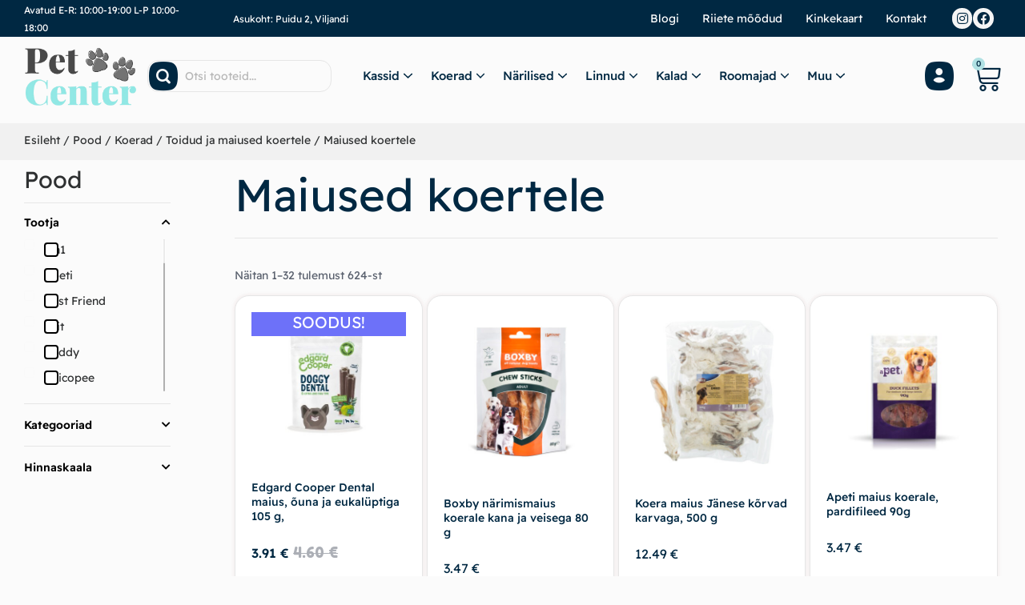

--- FILE ---
content_type: text/html; charset=UTF-8
request_url: https://petcenter24.ee/toote-kategooria/https-petcenter24-ee-pood-filtersproduct_tag231/toidud-ja-maiused/maiused-2/
body_size: 71399
content:
<!DOCTYPE html>
<html lang="et" class="no-js">

<head>
	<meta charset="UTF-8" />
	<meta http-equiv="X-UA-Compatible" content="IE=edge" />
	<meta name="viewport" content="width=device-width, initial-scale=1">

	
	<style id="vamtam-theme-options">:root {--vamtam-default-bg-color:#fff;
--vamtam-default-line-color:rgba( var( --vamtam-accent-color-7-rgb ), 1 );
--vamtam-small-padding:20px;
--vamtam-horizontal-padding:50px;
--vamtam-vertical-padding:30px;
--vamtam-horizontal-padding-large:60px;
--vamtam-vertical-padding-large:60px;
--vamtam-no-border-link:none;
--vamtam-border-radius:0px;
--vamtam-border-radius-oval:0px;
--vamtam-border-radius-small:0px;
--vamtam-overlay-color:#000000;
--vamtam-overlay-color-hc:#ffffff;
--vamtam-box-outer-padding:60px;
--vamtam-body-link-regular:#2E3031;
--vamtam-body-link-visited:#2E3031;
--vamtam-body-link-hover:#000000;
--vamtam-body-link-active:#000000;
--vamtam-body-background-color:#FBFBFB;
--vamtam-input-border-radius:12px 12px 12px 12px;
--vamtam-input-border-color:#000000;
--vamtam-btn-text-color:#FFFFFF;
--vamtam-btn-hover-text-color:#FFFFFF;
--vamtam-btn-bg-color:#002842;
--vamtam-btn-hover-bg-color:#000000;
--vamtam-site-max-width:1280px;
--vamtam-primary-font-color:#2E3031;
--vamtam-h1-color:#000000;
--vamtam-h2-color:#000000;
--vamtam-h3-color:#000000;
--vamtam-h4-color:#000000;
--vamtam-h5-color:#000000;
--vamtam-h6-color:#000000;
--vamtam-accent-color-1:#FFD100;
--vamtam-accent-color-1-hc:#000000;
--vamtam-accent-color-1-rgb:255,209,0;
--vamtam-accent-color-2:#002842;
--vamtam-accent-color-2-hc:#FFFFFF;
--vamtam-accent-color-2-rgb:0,40,66;
--vamtam-accent-color-3:#59606D;
--vamtam-accent-color-3-hc:#FFFFFF;
--vamtam-accent-color-3-rgb:89,96,109;
--vamtam-accent-color-4:#E5EEFF;
--vamtam-accent-color-4-hc:#000000;
--vamtam-accent-color-4-rgb:229,238,255;
--vamtam-accent-color-5:#FFFFFF;
--vamtam-accent-color-5-hc:#000000;
--vamtam-accent-color-5-rgb:255,255,255;
--vamtam-accent-color-6:#000000;
--vamtam-accent-color-6-hc:#FFFFFF;
--vamtam-accent-color-6-rgb:0,0,0;
--vamtam-accent-color-7:#E6E6E6;
--vamtam-accent-color-7-hc:#000000;
--vamtam-accent-color-7-rgb:230,230,230;
--vamtam-accent-color-8:#F5F5F5;
--vamtam-accent-color-8-hc:#000000;
--vamtam-accent-color-8-rgb:245,245,245;
--vamtam-sticky-header-bg-color:#F6F4F1;
--vamtam-primary-font-font-family:'Readex Pro';
--vamtam-primary-font-font-weight:normal;
--vamtam-primary-font-font-size-desktop:14px;
--vamtam-primary-font-font-size-tablet:14px;
--vamtam-primary-font-font-size-phone:16px;
--vamtam-primary-font-line-height-desktop:1.6em;
--vamtam-primary-font-line-height-tablet:1.6em;
--vamtam-primary-font-line-height-phone:1.5em;
--vamtam-h1-font-family:'Readex Pro';
--vamtam-h1-font-weight:500;
--vamtam-h1-transform:none;
--vamtam-h1-font-size-desktop:56px;
--vamtam-h1-font-size-tablet:45px;
--vamtam-h1-font-size-phone:34px;
--vamtam-h1-line-height-desktop:1.2em;
--vamtam-h1-line-height-tablet:1.4em;
--vamtam-h1-line-height-phone:1.4em;
--vamtam-h2-font-family:'Readex Pro';
--vamtam-h2-font-weight:500;
--vamtam-h2-font-style:normal;
--vamtam-h2-transform:none;
--vamtam-h2-font-size-desktop:30px;
--vamtam-h2-font-size-tablet:35px;
--vamtam-h2-font-size-phone:30px;
--vamtam-h2-line-height-desktop:1.2em;
--vamtam-h2-line-height-tablet:1.1em;
--vamtam-h2-line-height-phone:1.1em;
--vamtam-h3-font-family:'Readex Pro';
--vamtam-h3-font-weight:500;
--vamtam-h3-transform:none;
--vamtam-h3-font-size-desktop:24px;
--vamtam-h3-font-size-tablet:25px;
--vamtam-h3-font-size-phone:23px;
--vamtam-h3-line-height-desktop:1.2em;
--vamtam-h3-line-height-tablet:1.1em;
--vamtam-h3-line-height-phone:1.1em;
--vamtam-h4-font-family:'Fredoka One';
--vamtam-h4-font-weight:bold;
--vamtam-h4-transform:none;
--vamtam-h4-font-size-desktop:24px;
--vamtam-h4-font-size-tablet:20px;
--vamtam-h4-font-size-phone:20px;
--vamtam-h4-line-height-desktop:1.2em;
--vamtam-h4-line-height-tablet:1.2em;
--vamtam-h4-line-height-phone:1.2em;
--vamtam-h5-font-family:'Readex Pro';
--vamtam-h5-font-weight:500;
--vamtam-h5-font-size-desktop:20px;
--vamtam-h5-font-size-tablet:20px;
--vamtam-h5-font-size-phone:20px;
--vamtam-h5-line-height-desktop:1.3em;
--vamtam-h5-line-height-tablet:1.3em;
--vamtam-h5-line-height-phone:1.3em;
--vamtam-h5-letter-spacing-tablet:0px;
--vamtam-h5-letter-spacing-phone:0px;
--vamtam-h6-font-family:'Readex Pro';
--vamtam-h6-font-weight:500;
--vamtam-h6-font-size-desktop:18px;
--vamtam-h6-font-size-tablet:18px;
--vamtam-h6-font-size-phone:18px;
--vamtam-h6-line-height-desktop:1.5em;
--vamtam-h6-line-height-tablet:1.5em;
--vamtam-h6-line-height-phone:1.5em;
--vamtam-icon-close:'\e926';
--vamtam-icon-minus:'\e925';
--vamtam-icon-favorite:'\e927';
--vamtam-icon-splash-right:'\e923';
--vamtam-icon-splash-left:'\e922';
--vamtam-icon-arrow3:'\e91f';
--vamtam-icon-arrow4:'\e924';
--vamtam-icon-ball:'\e920';
--vamtam-icon-bones:'\e921';
--vamtam-icon-arrow-2:'\e919';
--vamtam-icon-paw:'\e91a';
--vamtam-icon-pin:'\e91b';
--vamtam-icon-question:'\e91c';
--vamtam-icon-plate:'\e908';
--vamtam-icon-dog-bone:'\e911';
--vamtam-icon-dog:'\e912';
--vamtam-icon-mouse:'\e913';
--vamtam-icon-fish:'\e914';
--vamtam-icon-tag-price:'\e915';
--vamtam-icon-sale:'\e916';
--vamtam-icon-shape-background:'\e917';
--vamtam-icon-arrow-down:'\e90e';
--vamtam-icon-arrow-top:'\e906';
--vamtam-icon-arrow-right:'\e90f';
--vamtam-icon-arrow-left:'\e910';
--vamtam-icon-arrow-down1:'\e91e';
--vamtam-icon-arrow-top1:'\e91d';
--vamtam-icon-arrow-left1:'\e901';
--vamtam-icon-arrow-right1:'\e900';
--vamtam-icon-menu:'\e902';
--vamtam-icon-bag:'\e90d';
--vamtam-icon-plus:'\e909';
--vamtam-icon-user:'\e918';
--vamtam-icon-search:'\e90b';
--vamtam-icon-messages:'\e907';
--vamtam-icon-rating:'\e90a';
--vamtam-icon-store:'\e90c';
--vamtam-icon-call:'\e903';
--vamtam-icon-delivery:'\e905';
--vamtam-icon-dog-hand:'\e904';
--vamtam-loading-animation:url('https://petcenter24.ee/wp-content/themes/vamtam-petmania/vamtam/assets/images/loader-ring.gif');
}</style><meta name='robots' content='index, follow, max-image-preview:large, max-snippet:-1, max-video-preview:-1' />
<script>window._wca = window._wca || [];</script>

	<!-- This site is optimized with the Yoast SEO plugin v24.8.1 - https://yoast.com/wordpress/plugins/seo/ -->
	<title>Maiused koertele - E-pood - PetCenter</title>
	<link rel="canonical" href="https://petcenter24.ee/toote-kategooria/koerad/toidud-ja-maiused/maiused-2/" />
	<link rel="next" href="https://petcenter24.ee/toote-kategooria/koerad/toidud-ja-maiused/maiused-2/page/2/" />
	<meta property="og:locale" content="et_EE" />
	<meta property="og:type" content="article" />
	<meta property="og:title" content="Maiused koertele - E-pood - PetCenter" />
	<meta property="og:url" content="https://petcenter24.ee/toote-kategooria/koerad/toidud-ja-maiused/maiused-2/" />
	<meta property="og:site_name" content="PetCenter" />
	<meta name="twitter:card" content="summary_large_image" />
	<script type="application/ld+json" class="yoast-schema-graph">{"@context":"https://schema.org","@graph":[{"@type":"CollectionPage","@id":"https://petcenter24.ee/toote-kategooria/koerad/toidud-ja-maiused/maiused-2/","url":"https://petcenter24.ee/toote-kategooria/koerad/toidud-ja-maiused/maiused-2/","name":"Maiused koertele - E-pood - PetCenter","isPartOf":{"@id":"https://petcenter24.ee/#website"},"primaryImageOfPage":{"@id":"https://petcenter24.ee/toote-kategooria/koerad/toidud-ja-maiused/maiused-2/#primaryimage"},"image":{"@id":"https://petcenter24.ee/toote-kategooria/koerad/toidud-ja-maiused/maiused-2/#primaryimage"},"thumbnailUrl":"https://petcenter24.ee/wp-content/uploads/2023/04/211413.jpg","breadcrumb":{"@id":"https://petcenter24.ee/toote-kategooria/koerad/toidud-ja-maiused/maiused-2/#breadcrumb"},"inLanguage":"et"},{"@type":"ImageObject","inLanguage":"et","@id":"https://petcenter24.ee/toote-kategooria/koerad/toidud-ja-maiused/maiused-2/#primaryimage","url":"https://petcenter24.ee/wp-content/uploads/2023/04/211413.jpg","contentUrl":"https://petcenter24.ee/wp-content/uploads/2023/04/211413.jpg","width":640,"height":589},{"@type":"BreadcrumbList","@id":"https://petcenter24.ee/toote-kategooria/koerad/toidud-ja-maiused/maiused-2/#breadcrumb","itemListElement":[{"@type":"ListItem","position":1,"name":"Esileht","item":"https://petcenter24.ee/"},{"@type":"ListItem","position":2,"name":"Koerad","item":"https://petcenter24.ee/toote-kategooria/koerad/"},{"@type":"ListItem","position":3,"name":"Toidud ja maiused koertele","item":"https://petcenter24.ee/toote-kategooria/koerad/toidud-ja-maiused/"},{"@type":"ListItem","position":4,"name":"Maiused koertele"}]},{"@type":"WebSite","@id":"https://petcenter24.ee/#website","url":"https://petcenter24.ee/","name":"PetCenter","description":"Lemmikloomapood","publisher":{"@id":"https://petcenter24.ee/#organization"},"potentialAction":[{"@type":"SearchAction","target":{"@type":"EntryPoint","urlTemplate":"https://petcenter24.ee/?s={search_term_string}"},"query-input":{"@type":"PropertyValueSpecification","valueRequired":true,"valueName":"search_term_string"}}],"inLanguage":"et"},{"@type":"Organization","@id":"https://petcenter24.ee/#organization","name":"PetCenter","url":"https://petcenter24.ee/","logo":{"@type":"ImageObject","inLanguage":"et","@id":"https://petcenter24.ee/#/schema/logo/image/","url":"https://petcenter24.ee/wp-content/uploads/2024/09/petcenter-logo.png","contentUrl":"https://petcenter24.ee/wp-content/uploads/2024/09/petcenter-logo.png","width":479,"height":247,"caption":"PetCenter"},"image":{"@id":"https://petcenter24.ee/#/schema/logo/image/"}}]}</script>
	<!-- / Yoast SEO plugin. -->


<link rel='dns-prefetch' href='//static.klaviyo.com' />
<link rel='dns-prefetch' href='//www.googletagmanager.com' />
<link rel='dns-prefetch' href='//stats.wp.com' />
<link rel="alternate" type="application/rss+xml" title="PetCenter &raquo; RSS" href="https://petcenter24.ee/feed/" />
<link rel="alternate" type="application/rss+xml" title="PetCenter &raquo; Kommentaaride RSS" href="https://petcenter24.ee/comments/feed/" />
<link rel="alternate" type="application/rss+xml" title="PetCenter &raquo; Maiused koertele Kategooria uudisevoog" href="https://petcenter24.ee/toote-kategooria/koerad/toidud-ja-maiused/maiused-2/feed/" />
		<!-- This site uses the Google Analytics by MonsterInsights plugin v9.4.1 - Using Analytics tracking - https://www.monsterinsights.com/ -->
							<script src="//www.googletagmanager.com/gtag/js?id=G-0Y4VWGCGS2"  data-cfasync="false" data-wpfc-render="false" type="text/javascript" async></script>
			<script data-cfasync="false" data-wpfc-render="false" type="text/javascript">
				var mi_version = '9.4.1';
				var mi_track_user = true;
				var mi_no_track_reason = '';
								var MonsterInsightsDefaultLocations = {"page_location":"https:\/\/petcenter24.ee\/toote-kategooria\/https-petcenter24-ee-pood-filtersproduct_tag231\/toidud-ja-maiused\/maiused-2\/"};
				if ( typeof MonsterInsightsPrivacyGuardFilter === 'function' ) {
					var MonsterInsightsLocations = (typeof MonsterInsightsExcludeQuery === 'object') ? MonsterInsightsPrivacyGuardFilter( MonsterInsightsExcludeQuery ) : MonsterInsightsPrivacyGuardFilter( MonsterInsightsDefaultLocations );
				} else {
					var MonsterInsightsLocations = (typeof MonsterInsightsExcludeQuery === 'object') ? MonsterInsightsExcludeQuery : MonsterInsightsDefaultLocations;
				}

								var disableStrs = [
										'ga-disable-G-0Y4VWGCGS2',
									];

				/* Function to detect opted out users */
				function __gtagTrackerIsOptedOut() {
					for (var index = 0; index < disableStrs.length; index++) {
						if (document.cookie.indexOf(disableStrs[index] + '=true') > -1) {
							return true;
						}
					}

					return false;
				}

				/* Disable tracking if the opt-out cookie exists. */
				if (__gtagTrackerIsOptedOut()) {
					for (var index = 0; index < disableStrs.length; index++) {
						window[disableStrs[index]] = true;
					}
				}

				/* Opt-out function */
				function __gtagTrackerOptout() {
					for (var index = 0; index < disableStrs.length; index++) {
						document.cookie = disableStrs[index] + '=true; expires=Thu, 31 Dec 2099 23:59:59 UTC; path=/';
						window[disableStrs[index]] = true;
					}
				}

				if ('undefined' === typeof gaOptout) {
					function gaOptout() {
						__gtagTrackerOptout();
					}
				}
								window.dataLayer = window.dataLayer || [];

				window.MonsterInsightsDualTracker = {
					helpers: {},
					trackers: {},
				};
				if (mi_track_user) {
					function __gtagDataLayer() {
						dataLayer.push(arguments);
					}

					function __gtagTracker(type, name, parameters) {
						if (!parameters) {
							parameters = {};
						}

						if (parameters.send_to) {
							__gtagDataLayer.apply(null, arguments);
							return;
						}

						if (type === 'event') {
														parameters.send_to = monsterinsights_frontend.v4_id;
							var hookName = name;
							if (typeof parameters['event_category'] !== 'undefined') {
								hookName = parameters['event_category'] + ':' + name;
							}

							if (typeof MonsterInsightsDualTracker.trackers[hookName] !== 'undefined') {
								MonsterInsightsDualTracker.trackers[hookName](parameters);
							} else {
								__gtagDataLayer('event', name, parameters);
							}
							
						} else {
							__gtagDataLayer.apply(null, arguments);
						}
					}

					__gtagTracker('js', new Date());
					__gtagTracker('set', {
						'developer_id.dZGIzZG': true,
											});
					if ( MonsterInsightsLocations.page_location ) {
						__gtagTracker('set', MonsterInsightsLocations);
					}
										__gtagTracker('config', 'G-0Y4VWGCGS2', {"forceSSL":"true","link_attribution":"true"} );
															window.gtag = __gtagTracker;										(function () {
						/* https://developers.google.com/analytics/devguides/collection/analyticsjs/ */
						/* ga and __gaTracker compatibility shim. */
						var noopfn = function () {
							return null;
						};
						var newtracker = function () {
							return new Tracker();
						};
						var Tracker = function () {
							return null;
						};
						var p = Tracker.prototype;
						p.get = noopfn;
						p.set = noopfn;
						p.send = function () {
							var args = Array.prototype.slice.call(arguments);
							args.unshift('send');
							__gaTracker.apply(null, args);
						};
						var __gaTracker = function () {
							var len = arguments.length;
							if (len === 0) {
								return;
							}
							var f = arguments[len - 1];
							if (typeof f !== 'object' || f === null || typeof f.hitCallback !== 'function') {
								if ('send' === arguments[0]) {
									var hitConverted, hitObject = false, action;
									if ('event' === arguments[1]) {
										if ('undefined' !== typeof arguments[3]) {
											hitObject = {
												'eventAction': arguments[3],
												'eventCategory': arguments[2],
												'eventLabel': arguments[4],
												'value': arguments[5] ? arguments[5] : 1,
											}
										}
									}
									if ('pageview' === arguments[1]) {
										if ('undefined' !== typeof arguments[2]) {
											hitObject = {
												'eventAction': 'page_view',
												'page_path': arguments[2],
											}
										}
									}
									if (typeof arguments[2] === 'object') {
										hitObject = arguments[2];
									}
									if (typeof arguments[5] === 'object') {
										Object.assign(hitObject, arguments[5]);
									}
									if ('undefined' !== typeof arguments[1].hitType) {
										hitObject = arguments[1];
										if ('pageview' === hitObject.hitType) {
											hitObject.eventAction = 'page_view';
										}
									}
									if (hitObject) {
										action = 'timing' === arguments[1].hitType ? 'timing_complete' : hitObject.eventAction;
										hitConverted = mapArgs(hitObject);
										__gtagTracker('event', action, hitConverted);
									}
								}
								return;
							}

							function mapArgs(args) {
								var arg, hit = {};
								var gaMap = {
									'eventCategory': 'event_category',
									'eventAction': 'event_action',
									'eventLabel': 'event_label',
									'eventValue': 'event_value',
									'nonInteraction': 'non_interaction',
									'timingCategory': 'event_category',
									'timingVar': 'name',
									'timingValue': 'value',
									'timingLabel': 'event_label',
									'page': 'page_path',
									'location': 'page_location',
									'title': 'page_title',
									'referrer' : 'page_referrer',
								};
								for (arg in args) {
																		if (!(!args.hasOwnProperty(arg) || !gaMap.hasOwnProperty(arg))) {
										hit[gaMap[arg]] = args[arg];
									} else {
										hit[arg] = args[arg];
									}
								}
								return hit;
							}

							try {
								f.hitCallback();
							} catch (ex) {
							}
						};
						__gaTracker.create = newtracker;
						__gaTracker.getByName = newtracker;
						__gaTracker.getAll = function () {
							return [];
						};
						__gaTracker.remove = noopfn;
						__gaTracker.loaded = true;
						window['__gaTracker'] = __gaTracker;
					})();
									} else {
										console.log("");
					(function () {
						function __gtagTracker() {
							return null;
						}

						window['__gtagTracker'] = __gtagTracker;
						window['gtag'] = __gtagTracker;
					})();
									}
			</script>
				<!-- / Google Analytics by MonsterInsights -->
		<script type="text/javascript">
/* <![CDATA[ */
window._wpemojiSettings = {"baseUrl":"https:\/\/s.w.org\/images\/core\/emoji\/15.0.3\/72x72\/","ext":".png","svgUrl":"https:\/\/s.w.org\/images\/core\/emoji\/15.0.3\/svg\/","svgExt":".svg","source":{"concatemoji":"https:\/\/petcenter24.ee\/wp-includes\/js\/wp-emoji-release.min.js?ver=6.6.4"}};
/*! This file is auto-generated */
!function(i,n){var o,s,e;function c(e){try{var t={supportTests:e,timestamp:(new Date).valueOf()};sessionStorage.setItem(o,JSON.stringify(t))}catch(e){}}function p(e,t,n){e.clearRect(0,0,e.canvas.width,e.canvas.height),e.fillText(t,0,0);var t=new Uint32Array(e.getImageData(0,0,e.canvas.width,e.canvas.height).data),r=(e.clearRect(0,0,e.canvas.width,e.canvas.height),e.fillText(n,0,0),new Uint32Array(e.getImageData(0,0,e.canvas.width,e.canvas.height).data));return t.every(function(e,t){return e===r[t]})}function u(e,t,n){switch(t){case"flag":return n(e,"\ud83c\udff3\ufe0f\u200d\u26a7\ufe0f","\ud83c\udff3\ufe0f\u200b\u26a7\ufe0f")?!1:!n(e,"\ud83c\uddfa\ud83c\uddf3","\ud83c\uddfa\u200b\ud83c\uddf3")&&!n(e,"\ud83c\udff4\udb40\udc67\udb40\udc62\udb40\udc65\udb40\udc6e\udb40\udc67\udb40\udc7f","\ud83c\udff4\u200b\udb40\udc67\u200b\udb40\udc62\u200b\udb40\udc65\u200b\udb40\udc6e\u200b\udb40\udc67\u200b\udb40\udc7f");case"emoji":return!n(e,"\ud83d\udc26\u200d\u2b1b","\ud83d\udc26\u200b\u2b1b")}return!1}function f(e,t,n){var r="undefined"!=typeof WorkerGlobalScope&&self instanceof WorkerGlobalScope?new OffscreenCanvas(300,150):i.createElement("canvas"),a=r.getContext("2d",{willReadFrequently:!0}),o=(a.textBaseline="top",a.font="600 32px Arial",{});return e.forEach(function(e){o[e]=t(a,e,n)}),o}function t(e){var t=i.createElement("script");t.src=e,t.defer=!0,i.head.appendChild(t)}"undefined"!=typeof Promise&&(o="wpEmojiSettingsSupports",s=["flag","emoji"],n.supports={everything:!0,everythingExceptFlag:!0},e=new Promise(function(e){i.addEventListener("DOMContentLoaded",e,{once:!0})}),new Promise(function(t){var n=function(){try{var e=JSON.parse(sessionStorage.getItem(o));if("object"==typeof e&&"number"==typeof e.timestamp&&(new Date).valueOf()<e.timestamp+604800&&"object"==typeof e.supportTests)return e.supportTests}catch(e){}return null}();if(!n){if("undefined"!=typeof Worker&&"undefined"!=typeof OffscreenCanvas&&"undefined"!=typeof URL&&URL.createObjectURL&&"undefined"!=typeof Blob)try{var e="postMessage("+f.toString()+"("+[JSON.stringify(s),u.toString(),p.toString()].join(",")+"));",r=new Blob([e],{type:"text/javascript"}),a=new Worker(URL.createObjectURL(r),{name:"wpTestEmojiSupports"});return void(a.onmessage=function(e){c(n=e.data),a.terminate(),t(n)})}catch(e){}c(n=f(s,u,p))}t(n)}).then(function(e){for(var t in e)n.supports[t]=e[t],n.supports.everything=n.supports.everything&&n.supports[t],"flag"!==t&&(n.supports.everythingExceptFlag=n.supports.everythingExceptFlag&&n.supports[t]);n.supports.everythingExceptFlag=n.supports.everythingExceptFlag&&!n.supports.flag,n.DOMReady=!1,n.readyCallback=function(){n.DOMReady=!0}}).then(function(){return e}).then(function(){var e;n.supports.everything||(n.readyCallback(),(e=n.source||{}).concatemoji?t(e.concatemoji):e.wpemoji&&e.twemoji&&(t(e.twemoji),t(e.wpemoji)))}))}((window,document),window._wpemojiSettings);
/* ]]> */
</script>
<link rel='stylesheet' id='font-awesome-css' href='https://petcenter24.ee/wp-content/plugins/advanced-product-labels-for-woocommerce/berocket/assets/css/font-awesome.min.css?ver=6.6.4' type='text/css' media='all' />
<link rel='stylesheet' id='berocket_products_label_style-css' href='https://petcenter24.ee/wp-content/plugins/advanced-product-labels-for-woocommerce/css/frontend.css?ver=1.2.9' type='text/css' media='all' />
<style id='berocket_products_label_style-inline-css' type='text/css'>

        .berocket_better_labels:before,
        .berocket_better_labels:after {
            clear: both;
            content: " ";
            display: block;
        }
        .berocket_better_labels.berocket_better_labels_image {
            position: absolute!important;
            top: 0px!important;
            bottom: 0px!important;
            left: 0px!important;
            right: 0px!important;
            pointer-events: none;
        }
        .berocket_better_labels.berocket_better_labels_image * {
            pointer-events: none;
        }
        .berocket_better_labels.berocket_better_labels_image img,
        .berocket_better_labels.berocket_better_labels_image .fa,
        .berocket_better_labels.berocket_better_labels_image .berocket_color_label,
        .berocket_better_labels.berocket_better_labels_image .berocket_image_background,
        .berocket_better_labels .berocket_better_labels_line .br_alabel,
        .berocket_better_labels .berocket_better_labels_line .br_alabel span {
            pointer-events: all;
        }
        .berocket_better_labels .berocket_color_label,
        .br_alabel .berocket_color_label {
            width: 100%;
            height: 100%;
            display: block;
        }
        .berocket_better_labels .berocket_better_labels_position_left {
            text-align:left;
            float: left;
            clear: left;
        }
        .berocket_better_labels .berocket_better_labels_position_center {
            text-align:center;
        }
        .berocket_better_labels .berocket_better_labels_position_right {
            text-align:right;
            float: right;
            clear: right;
        }
        .berocket_better_labels.berocket_better_labels_label {
            clear: both
        }
        .berocket_better_labels .berocket_better_labels_line {
            line-height: 1px;
        }
        .berocket_better_labels.berocket_better_labels_label .berocket_better_labels_line {
            clear: none;
        }
        .berocket_better_labels .berocket_better_labels_position_left .berocket_better_labels_line {
            clear: left;
        }
        .berocket_better_labels .berocket_better_labels_position_right .berocket_better_labels_line {
            clear: right;
        }
        .berocket_better_labels .berocket_better_labels_line .br_alabel {
            display: inline-block;
            position: relative;
            top: 0!important;
            left: 0!important;
            right: 0!important;
            line-height: 1px;
        }.berocket_better_labels .berocket_better_labels_position {
                display: flex;
                flex-direction: column;
            }
            .berocket_better_labels .berocket_better_labels_position.berocket_better_labels_position_left {
                align-items: start;
            }
            .berocket_better_labels .berocket_better_labels_position.berocket_better_labels_position_right {
                align-items: end;
            }
            .berocket_better_labels .berocket_better_labels_position.berocket_better_labels_position_center {
                align-items: center;
            }
            .berocket_better_labels .berocket_better_labels_position .berocket_better_labels_inline {
                display: flex;
                align-items: start;
            }
</style>
<link rel='stylesheet' id='berocket_aapf_widget-style-css' href='https://petcenter24.ee/wp-content/plugins/woocommerce-ajax-filters/assets/frontend/css/fullmain.min.css?ver=1.6.8.2' type='text/css' media='all' />
<link rel='stylesheet' id='sbi_styles-css' href='https://petcenter24.ee/wp-content/plugins/instagram-feed/css/sbi-styles.min.css?ver=6.8.0' type='text/css' media='all' />
<style id='wp-emoji-styles-inline-css' type='text/css'>

	img.wp-smiley, img.emoji {
		display: inline !important;
		border: none !important;
		box-shadow: none !important;
		height: 1em !important;
		width: 1em !important;
		margin: 0 0.07em !important;
		vertical-align: -0.1em !important;
		background: none !important;
		padding: 0 !important;
	}
</style>
<link rel='stylesheet' id='wp-block-library-css' href='https://petcenter24.ee/wp-includes/css/dist/block-library/style.min.css?ver=6.6.4' type='text/css' media='all' />
<link rel='stylesheet' id='mediaelement-css' href='https://petcenter24.ee/wp-includes/js/mediaelement/mediaelementplayer-legacy.min.css?ver=4.2.17' type='text/css' media='all' />
<link rel='stylesheet' id='wp-mediaelement-css' href='https://petcenter24.ee/wp-includes/js/mediaelement/wp-mediaelement.min.css?ver=6.6.4' type='text/css' media='all' />
<style id='jetpack-sharing-buttons-style-inline-css' type='text/css'>
.jetpack-sharing-buttons__services-list{display:flex;flex-direction:row;flex-wrap:wrap;gap:0;list-style-type:none;margin:5px;padding:0}.jetpack-sharing-buttons__services-list.has-small-icon-size{font-size:12px}.jetpack-sharing-buttons__services-list.has-normal-icon-size{font-size:16px}.jetpack-sharing-buttons__services-list.has-large-icon-size{font-size:24px}.jetpack-sharing-buttons__services-list.has-huge-icon-size{font-size:36px}@media print{.jetpack-sharing-buttons__services-list{display:none!important}}.editor-styles-wrapper .wp-block-jetpack-sharing-buttons{gap:0;padding-inline-start:0}ul.jetpack-sharing-buttons__services-list.has-background{padding:1.25em 2.375em}
</style>
<link rel='stylesheet' id='cr-frontend-css-css' href='https://petcenter24.ee/wp-content/plugins/customer-reviews-woocommerce/css/frontend.css?ver=5.74.0' type='text/css' media='all' />
<link rel='stylesheet' id='cr-badges-css-css' href='https://petcenter24.ee/wp-content/plugins/customer-reviews-woocommerce/css/badges.css?ver=5.74.0' type='text/css' media='all' />
<style id='classic-theme-styles-inline-css' type='text/css'>
/*! This file is auto-generated */
.wp-block-button__link{color:#fff;background-color:#32373c;border-radius:9999px;box-shadow:none;text-decoration:none;padding:calc(.667em + 2px) calc(1.333em + 2px);font-size:1.125em}.wp-block-file__button{background:#32373c;color:#fff;text-decoration:none}
</style>
<style id='global-styles-inline-css' type='text/css'>
:root{--wp--preset--aspect-ratio--square: 1;--wp--preset--aspect-ratio--4-3: 4/3;--wp--preset--aspect-ratio--3-4: 3/4;--wp--preset--aspect-ratio--3-2: 3/2;--wp--preset--aspect-ratio--2-3: 2/3;--wp--preset--aspect-ratio--16-9: 16/9;--wp--preset--aspect-ratio--9-16: 9/16;--wp--preset--color--black: #000000;--wp--preset--color--cyan-bluish-gray: #abb8c3;--wp--preset--color--white: #ffffff;--wp--preset--color--pale-pink: #f78da7;--wp--preset--color--vivid-red: #cf2e2e;--wp--preset--color--luminous-vivid-orange: #ff6900;--wp--preset--color--luminous-vivid-amber: #fcb900;--wp--preset--color--light-green-cyan: #7bdcb5;--wp--preset--color--vivid-green-cyan: #00d084;--wp--preset--color--pale-cyan-blue: #8ed1fc;--wp--preset--color--vivid-cyan-blue: #0693e3;--wp--preset--color--vivid-purple: #9b51e0;--wp--preset--gradient--vivid-cyan-blue-to-vivid-purple: linear-gradient(135deg,rgba(6,147,227,1) 0%,rgb(155,81,224) 100%);--wp--preset--gradient--light-green-cyan-to-vivid-green-cyan: linear-gradient(135deg,rgb(122,220,180) 0%,rgb(0,208,130) 100%);--wp--preset--gradient--luminous-vivid-amber-to-luminous-vivid-orange: linear-gradient(135deg,rgba(252,185,0,1) 0%,rgba(255,105,0,1) 100%);--wp--preset--gradient--luminous-vivid-orange-to-vivid-red: linear-gradient(135deg,rgba(255,105,0,1) 0%,rgb(207,46,46) 100%);--wp--preset--gradient--very-light-gray-to-cyan-bluish-gray: linear-gradient(135deg,rgb(238,238,238) 0%,rgb(169,184,195) 100%);--wp--preset--gradient--cool-to-warm-spectrum: linear-gradient(135deg,rgb(74,234,220) 0%,rgb(151,120,209) 20%,rgb(207,42,186) 40%,rgb(238,44,130) 60%,rgb(251,105,98) 80%,rgb(254,248,76) 100%);--wp--preset--gradient--blush-light-purple: linear-gradient(135deg,rgb(255,206,236) 0%,rgb(152,150,240) 100%);--wp--preset--gradient--blush-bordeaux: linear-gradient(135deg,rgb(254,205,165) 0%,rgb(254,45,45) 50%,rgb(107,0,62) 100%);--wp--preset--gradient--luminous-dusk: linear-gradient(135deg,rgb(255,203,112) 0%,rgb(199,81,192) 50%,rgb(65,88,208) 100%);--wp--preset--gradient--pale-ocean: linear-gradient(135deg,rgb(255,245,203) 0%,rgb(182,227,212) 50%,rgb(51,167,181) 100%);--wp--preset--gradient--electric-grass: linear-gradient(135deg,rgb(202,248,128) 0%,rgb(113,206,126) 100%);--wp--preset--gradient--midnight: linear-gradient(135deg,rgb(2,3,129) 0%,rgb(40,116,252) 100%);--wp--preset--font-size--small: 13px;--wp--preset--font-size--medium: 20px;--wp--preset--font-size--large: 36px;--wp--preset--font-size--x-large: 42px;--wp--preset--spacing--20: 0.44rem;--wp--preset--spacing--30: 0.67rem;--wp--preset--spacing--40: 1rem;--wp--preset--spacing--50: 1.5rem;--wp--preset--spacing--60: 2.25rem;--wp--preset--spacing--70: 3.38rem;--wp--preset--spacing--80: 5.06rem;--wp--preset--shadow--natural: 6px 6px 9px rgba(0, 0, 0, 0.2);--wp--preset--shadow--deep: 12px 12px 50px rgba(0, 0, 0, 0.4);--wp--preset--shadow--sharp: 6px 6px 0px rgba(0, 0, 0, 0.2);--wp--preset--shadow--outlined: 6px 6px 0px -3px rgba(255, 255, 255, 1), 6px 6px rgba(0, 0, 0, 1);--wp--preset--shadow--crisp: 6px 6px 0px rgba(0, 0, 0, 1);}:where(.is-layout-flex){gap: 0.5em;}:where(.is-layout-grid){gap: 0.5em;}body .is-layout-flex{display: flex;}.is-layout-flex{flex-wrap: wrap;align-items: center;}.is-layout-flex > :is(*, div){margin: 0;}body .is-layout-grid{display: grid;}.is-layout-grid > :is(*, div){margin: 0;}:where(.wp-block-columns.is-layout-flex){gap: 2em;}:where(.wp-block-columns.is-layout-grid){gap: 2em;}:where(.wp-block-post-template.is-layout-flex){gap: 1.25em;}:where(.wp-block-post-template.is-layout-grid){gap: 1.25em;}.has-black-color{color: var(--wp--preset--color--black) !important;}.has-cyan-bluish-gray-color{color: var(--wp--preset--color--cyan-bluish-gray) !important;}.has-white-color{color: var(--wp--preset--color--white) !important;}.has-pale-pink-color{color: var(--wp--preset--color--pale-pink) !important;}.has-vivid-red-color{color: var(--wp--preset--color--vivid-red) !important;}.has-luminous-vivid-orange-color{color: var(--wp--preset--color--luminous-vivid-orange) !important;}.has-luminous-vivid-amber-color{color: var(--wp--preset--color--luminous-vivid-amber) !important;}.has-light-green-cyan-color{color: var(--wp--preset--color--light-green-cyan) !important;}.has-vivid-green-cyan-color{color: var(--wp--preset--color--vivid-green-cyan) !important;}.has-pale-cyan-blue-color{color: var(--wp--preset--color--pale-cyan-blue) !important;}.has-vivid-cyan-blue-color{color: var(--wp--preset--color--vivid-cyan-blue) !important;}.has-vivid-purple-color{color: var(--wp--preset--color--vivid-purple) !important;}.has-black-background-color{background-color: var(--wp--preset--color--black) !important;}.has-cyan-bluish-gray-background-color{background-color: var(--wp--preset--color--cyan-bluish-gray) !important;}.has-white-background-color{background-color: var(--wp--preset--color--white) !important;}.has-pale-pink-background-color{background-color: var(--wp--preset--color--pale-pink) !important;}.has-vivid-red-background-color{background-color: var(--wp--preset--color--vivid-red) !important;}.has-luminous-vivid-orange-background-color{background-color: var(--wp--preset--color--luminous-vivid-orange) !important;}.has-luminous-vivid-amber-background-color{background-color: var(--wp--preset--color--luminous-vivid-amber) !important;}.has-light-green-cyan-background-color{background-color: var(--wp--preset--color--light-green-cyan) !important;}.has-vivid-green-cyan-background-color{background-color: var(--wp--preset--color--vivid-green-cyan) !important;}.has-pale-cyan-blue-background-color{background-color: var(--wp--preset--color--pale-cyan-blue) !important;}.has-vivid-cyan-blue-background-color{background-color: var(--wp--preset--color--vivid-cyan-blue) !important;}.has-vivid-purple-background-color{background-color: var(--wp--preset--color--vivid-purple) !important;}.has-black-border-color{border-color: var(--wp--preset--color--black) !important;}.has-cyan-bluish-gray-border-color{border-color: var(--wp--preset--color--cyan-bluish-gray) !important;}.has-white-border-color{border-color: var(--wp--preset--color--white) !important;}.has-pale-pink-border-color{border-color: var(--wp--preset--color--pale-pink) !important;}.has-vivid-red-border-color{border-color: var(--wp--preset--color--vivid-red) !important;}.has-luminous-vivid-orange-border-color{border-color: var(--wp--preset--color--luminous-vivid-orange) !important;}.has-luminous-vivid-amber-border-color{border-color: var(--wp--preset--color--luminous-vivid-amber) !important;}.has-light-green-cyan-border-color{border-color: var(--wp--preset--color--light-green-cyan) !important;}.has-vivid-green-cyan-border-color{border-color: var(--wp--preset--color--vivid-green-cyan) !important;}.has-pale-cyan-blue-border-color{border-color: var(--wp--preset--color--pale-cyan-blue) !important;}.has-vivid-cyan-blue-border-color{border-color: var(--wp--preset--color--vivid-cyan-blue) !important;}.has-vivid-purple-border-color{border-color: var(--wp--preset--color--vivid-purple) !important;}.has-vivid-cyan-blue-to-vivid-purple-gradient-background{background: var(--wp--preset--gradient--vivid-cyan-blue-to-vivid-purple) !important;}.has-light-green-cyan-to-vivid-green-cyan-gradient-background{background: var(--wp--preset--gradient--light-green-cyan-to-vivid-green-cyan) !important;}.has-luminous-vivid-amber-to-luminous-vivid-orange-gradient-background{background: var(--wp--preset--gradient--luminous-vivid-amber-to-luminous-vivid-orange) !important;}.has-luminous-vivid-orange-to-vivid-red-gradient-background{background: var(--wp--preset--gradient--luminous-vivid-orange-to-vivid-red) !important;}.has-very-light-gray-to-cyan-bluish-gray-gradient-background{background: var(--wp--preset--gradient--very-light-gray-to-cyan-bluish-gray) !important;}.has-cool-to-warm-spectrum-gradient-background{background: var(--wp--preset--gradient--cool-to-warm-spectrum) !important;}.has-blush-light-purple-gradient-background{background: var(--wp--preset--gradient--blush-light-purple) !important;}.has-blush-bordeaux-gradient-background{background: var(--wp--preset--gradient--blush-bordeaux) !important;}.has-luminous-dusk-gradient-background{background: var(--wp--preset--gradient--luminous-dusk) !important;}.has-pale-ocean-gradient-background{background: var(--wp--preset--gradient--pale-ocean) !important;}.has-electric-grass-gradient-background{background: var(--wp--preset--gradient--electric-grass) !important;}.has-midnight-gradient-background{background: var(--wp--preset--gradient--midnight) !important;}.has-small-font-size{font-size: var(--wp--preset--font-size--small) !important;}.has-medium-font-size{font-size: var(--wp--preset--font-size--medium) !important;}.has-large-font-size{font-size: var(--wp--preset--font-size--large) !important;}.has-x-large-font-size{font-size: var(--wp--preset--font-size--x-large) !important;}
:where(.wp-block-post-template.is-layout-flex){gap: 1.25em;}:where(.wp-block-post-template.is-layout-grid){gap: 1.25em;}
:where(.wp-block-columns.is-layout-flex){gap: 2em;}:where(.wp-block-columns.is-layout-grid){gap: 2em;}
:root :where(.wp-block-pullquote){font-size: 1.5em;line-height: 1.6;}
</style>
<link rel='stylesheet' id='acoplw-style-css' href='https://petcenter24.ee/wp-content/plugins/aco-product-labels-for-woocommerce/includes/../assets/css/frontend.css?ver=1.5.11' type='text/css' media='all' />
<link rel='stylesheet' id='rtmegamenu-accordion-style-css' href='https://petcenter24.ee/wp-content/plugins/rt-mega-menu/public/assets/css/rtmega-accordion.css?ver=6.6.4' type='text/css' media='all' />
<link rel='stylesheet' id='rtmegamenu-style-css' href='https://petcenter24.ee/wp-content/plugins/rt-mega-menu/public/assets/css/rtmega.css?ver=6.6.4' type='text/css' media='all' />
<link rel='stylesheet' id='woocommerce-layout-css' href='https://petcenter24.ee/wp-content/plugins/woocommerce/assets/css/woocommerce-layout.css?ver=9.8.1' type='text/css' media='all' />
<style id='woocommerce-layout-inline-css' type='text/css'>

	.infinite-scroll .woocommerce-pagination {
		display: none;
	}
</style>
<link rel='stylesheet' id='woocommerce-smallscreen-css' href='https://petcenter24.ee/wp-content/plugins/woocommerce/assets/css/woocommerce-smallscreen.css?ver=9.8.1' type='text/css' media='only screen and (max-width: 767px)' />
<link rel='stylesheet' id='woocommerce-general-css' href='https://petcenter24.ee/wp-content/plugins/woocommerce/assets/css/woocommerce.css?ver=9.8.1' type='text/css' media='all' />
<style id='woocommerce-inline-inline-css' type='text/css'>
.woocommerce form .form-row .required { visibility: visible; }
</style>
<link rel='stylesheet' id='brands-styles-css' href='https://petcenter24.ee/wp-content/plugins/woocommerce/assets/css/brands.css?ver=9.8.1' type='text/css' media='all' />
<link rel='stylesheet' id='dgwt-wcas-style-css' href='https://petcenter24.ee/wp-content/plugins/ajax-search-for-woocommerce/assets/css/style.min.css?ver=1.31.0' type='text/css' media='all' />
<link rel='stylesheet' id='vamtam-front-all-css' href='https://petcenter24.ee/wp-content/themes/vamtam-petmania/vamtam/assets/css/dist/elementor/elementor-all.css?ver=1701427076' type='text/css' media='all' />
<style id='vamtam-front-all-inline-css' type='text/css'>

			@font-face {
				font-family: 'icomoon';
				src: url(https://petcenter24.ee/wp-content/themes/vamtam-petmania/vamtam/assets/fonts/icons/icomoon.woff2) format('woff2'),
					 url( https://petcenter24.ee/wp-content/themes/vamtam-petmania/vamtam/assets/fonts/icons/icomoon.woff) format('woff'),
					 url(https://petcenter24.ee/wp-content/themes/vamtam-petmania/vamtam/assets/fonts/icons/icomoon.ttf) format('ttf');
				font-weight: normal;
				font-style: normal;
				font-display: swap;
			}
		
				@font-face {
					font-family: 'vamtam-theme';
					src: url(https://petcenter24.ee/wp-content/themes/vamtam-petmania/vamtam/assets/fonts/theme-icons/theme-icons.woff2) format('woff2'),
						url(https://petcenter24.ee/wp-content/themes/vamtam-petmania/vamtam/assets/fonts/theme-icons/theme-icons.woff) format('woff');
					font-weight: normal;
					font-style: normal;
					font-display: swap;
				}
			
@font-face {
	font-family: 'Readex Pro';
	font-style: normal;
	font-weight: 200;
	font-display: swap;
	src: url('https://petcenter24.ee/wp-content/uploads/2022/03/ReadexPro-ExtraLight.ttf') format('truetype');
}
@font-face {
	font-family: 'Readex Pro';
	font-style: normal;
	font-weight: 300;
	font-display: swap;
	src: url('https://petcenter24.ee/wp-content/uploads/2022/03/ReadexPro-Light.ttf') format('truetype');
}
@font-face {
	font-family: 'Readex Pro';
	font-style: normal;
	font-weight: 400;
	font-display: swap;
	src: url('https://petcenter24.ee/wp-content/uploads/2022/03/ReadexPro-Regular.ttf') format('truetype');
}
@font-face {
	font-family: 'Readex Pro';
	font-style: normal;
	font-weight: 500;
	font-display: swap;
	src: url('https://petcenter24.ee/wp-content/uploads/2022/03/ReadexPro-Medium.ttf') format('truetype');
}
@font-face {
	font-family: 'Readex Pro';
	font-style: normal;
	font-weight: 600;
	font-display: swap;
	src: url('https://petcenter24.ee/wp-content/uploads/2022/03/ReadexPro-SemiBold.ttf') format('truetype');
}
@font-face {
	font-family: 'Readex Pro';
	font-style: normal;
	font-weight: 700;
	font-display: swap;
	src: url('https://petcenter24.ee/wp-content/uploads/2022/03/ReadexPro-Bold.ttf') format('truetype');
}

</style>
<link rel='stylesheet' id='vamtam-theme-elementor-max-css' href='https://petcenter24.ee/wp-content/themes/vamtam-petmania/vamtam/assets/css/dist/elementor/responsive/elementor-max.css?ver=1701427076' type='text/css' media='(min-width: 1025px)' />
<link rel='stylesheet' id='vamtam-theme-elementor-below-max-css' href='https://petcenter24.ee/wp-content/themes/vamtam-petmania/vamtam/assets/css/dist/elementor/responsive/elementor-below-max.css?ver=1701427076' type='text/css' media='(max-width: 1024px)' />
<link rel='stylesheet' id='vamtam-theme-elementor-small-css' href='https://petcenter24.ee/wp-content/themes/vamtam-petmania/vamtam/assets/css/dist/elementor/responsive/elementor-small.css?ver=1701427076' type='text/css' media='(max-width: 767px)' />
<link rel='stylesheet' id='chld_thm_cfg_child-css' href='https://petcenter24.ee/wp-content/themes/vamtam-petmania-child/style.css?ver=3.3.169364332443' type='text/css' media='all' />
<link rel='stylesheet' id='elementor-icons-css' href='https://petcenter24.ee/wp-content/plugins/elementor/assets/lib/eicons/css/elementor-icons.min.css?ver=5.23.0' type='text/css' media='all' />
<link rel='stylesheet' id='elementor-frontend-css' href='https://petcenter24.ee/wp-content/plugins/elementor/assets/css/frontend-lite.min.css?ver=3.17.3' type='text/css' media='all' />
<link rel='stylesheet' id='swiper-css' href='https://petcenter24.ee/wp-content/plugins/elementor/assets/lib/swiper/css/swiper.min.css?ver=5.3.6' type='text/css' media='all' />
<link rel='stylesheet' id='elementor-post-8813-css' href='https://petcenter24.ee/wp-content/uploads/elementor/css/post-8813.css?ver=1732014557' type='text/css' media='all' />
<link rel='stylesheet' id='elementor-pro-css' href='https://petcenter24.ee/wp-content/plugins/elementor-pro-oige/assets/css/frontend-lite.min.css?ver=3.13.1' type='text/css' media='all' />
<link rel='stylesheet' id='sbistyles-css' href='https://petcenter24.ee/wp-content/plugins/instagram-feed/css/sbi-styles.min.css?ver=6.8.0' type='text/css' media='all' />
<link rel='stylesheet' id='elementor-icons-theme-icons-css' href='https://petcenter24.ee/wp-content/uploads/elementor/custom-icons/theme-icons/style.css?ver=1.0.0' type='text/css' media='all' />
<link rel='stylesheet' id='font-awesome-5-all-css' href='https://petcenter24.ee/wp-content/plugins/elementor/assets/lib/font-awesome/css/all.min.css?ver=3.17.3' type='text/css' media='all' />
<link rel='stylesheet' id='font-awesome-4-shim-css' href='https://petcenter24.ee/wp-content/plugins/elementor/assets/lib/font-awesome/css/v4-shims.min.css?ver=3.17.3' type='text/css' media='all' />
<link rel='stylesheet' id='elementor-post-87-css' href='https://petcenter24.ee/wp-content/uploads/elementor/css/post-87.css?ver=1767434652' type='text/css' media='all' />
<link rel='stylesheet' id='elementor-post-2138-css' href='https://petcenter24.ee/wp-content/uploads/elementor/css/post-2138.css?ver=1759649136' type='text/css' media='all' />
<link rel='stylesheet' id='elementor-post-3030-css' href='https://petcenter24.ee/wp-content/uploads/elementor/css/post-3030.css?ver=1736497279' type='text/css' media='all' />
<link rel='stylesheet' id='e-woocommerce-notices-css' href='https://petcenter24.ee/wp-content/plugins/elementor-pro-oige/assets/css/woocommerce-notices.min.css?ver=3.13.1' type='text/css' media='all' />
<link rel='stylesheet' id='pwb-styles-frontend-css' href='https://petcenter24.ee/wp-content/plugins/perfect-woocommerce-brands/build/frontend/css/style.css?ver=3.5.0' type='text/css' media='all' />
<link rel='stylesheet' id='dashicons-css' href='https://petcenter24.ee/wp-includes/css/dashicons.min.css?ver=6.6.4' type='text/css' media='all' />
<link rel='stylesheet' id='thwepof-public-style-css' href='https://petcenter24.ee/wp-content/plugins/woo-extra-product-options/public/assets/css/thwepof-public.min.css?ver=6.6.4' type='text/css' media='all' />
<link rel='stylesheet' id='jquery-ui-style-css' href='https://petcenter24.ee/wp-content/plugins/woo-extra-product-options/public/assets/css/jquery-ui/jquery-ui.css?ver=6.6.4' type='text/css' media='all' />
<link rel='stylesheet' id='google-fonts-1-css' href='https://fonts.googleapis.com/css?family=Fredoka+One%3A100%2C100italic%2C200%2C200italic%2C300%2C300italic%2C400%2C400italic%2C500%2C500italic%2C600%2C600italic%2C700%2C700italic%2C800%2C800italic%2C900%2C900italic&#038;display=auto&#038;ver=6.6.4' type='text/css' media='all' />
<link rel='stylesheet' id='elementor-icons-shared-0-css' href='https://petcenter24.ee/wp-content/plugins/elementor/assets/lib/font-awesome/css/fontawesome.min.css?ver=5.15.3' type='text/css' media='all' />
<link rel='stylesheet' id='elementor-icons-fa-solid-css' href='https://petcenter24.ee/wp-content/plugins/elementor/assets/lib/font-awesome/css/solid.min.css?ver=5.15.3' type='text/css' media='all' />
<link rel='stylesheet' id='elementor-icons-fa-brands-css' href='https://petcenter24.ee/wp-content/plugins/elementor/assets/lib/font-awesome/css/brands.min.css?ver=5.15.3' type='text/css' media='all' />
<link rel="preconnect" href="https://fonts.gstatic.com/" crossorigin><script type="text/javascript" id="woocommerce-google-analytics-integration-gtag-js-after">
/* <![CDATA[ */
/* Google Analytics for WooCommerce (gtag.js) */
					window.dataLayer = window.dataLayer || [];
					function gtag(){dataLayer.push(arguments);}
					// Set up default consent state.
					for ( const mode of [{"analytics_storage":"denied","ad_storage":"denied","ad_user_data":"denied","ad_personalization":"denied","region":["AT","BE","BG","HR","CY","CZ","DK","EE","FI","FR","DE","GR","HU","IS","IE","IT","LV","LI","LT","LU","MT","NL","NO","PL","PT","RO","SK","SI","ES","SE","GB","CH"]}] || [] ) {
						gtag( "consent", "default", { "wait_for_update": 500, ...mode } );
					}
					gtag("js", new Date());
					gtag("set", "developer_id.dOGY3NW", true);
					gtag("config", "GT-P3MW523", {"track_404":true,"allow_google_signals":true,"logged_in":false,"linker":{"domains":[],"allow_incoming":false},"custom_map":{"dimension1":"logged_in"}});
/* ]]> */
</script>
<script type="text/javascript" src="https://petcenter24.ee/wp-includes/js/jquery/jquery.min.js?ver=3.7.1" id="jquery-core-js"></script>
<script type="text/javascript" src="https://petcenter24.ee/wp-includes/js/jquery/jquery-migrate.min.js?ver=3.4.1" id="jquery-migrate-js"></script>
<script type="text/javascript" src="https://petcenter24.ee/wp-content/plugins/google-analytics-for-wordpress/assets/js/frontend-gtag.min.js?ver=9.4.1" id="monsterinsights-frontend-script-js" async="async" data-wp-strategy="async"></script>
<script data-cfasync="false" data-wpfc-render="false" type="text/javascript" id='monsterinsights-frontend-script-js-extra'>/* <![CDATA[ */
var monsterinsights_frontend = {"js_events_tracking":"true","download_extensions":"doc,pdf,ppt,zip,xls,docx,pptx,xlsx","inbound_paths":"[{\"path\":\"\\\/go\\\/\",\"label\":\"affiliate\"},{\"path\":\"\\\/recommend\\\/\",\"label\":\"affiliate\"}]","home_url":"https:\/\/petcenter24.ee","hash_tracking":"false","v4_id":"G-0Y4VWGCGS2"};/* ]]> */
</script>
<script type="text/javascript" id="acoplw-script-js-extra">
/* <![CDATA[ */
var acoplw_frontend_object = {"classname":"","enablejquery":"0"};
/* ]]> */
</script>
<script type="text/javascript" src="https://petcenter24.ee/wp-content/plugins/aco-product-labels-for-woocommerce/includes/../assets/js/frontend.js?ver=1.5.11" id="acoplw-script-js"></script>
<script type="text/javascript" src="https://petcenter24.ee/wp-content/plugins/woocommerce/assets/js/jquery-blockui/jquery.blockUI.min.js?ver=2.7.0-wc.9.8.1" id="jquery-blockui-js" defer="defer" data-wp-strategy="defer"></script>
<script type="text/javascript" id="wc-add-to-cart-js-extra">
/* <![CDATA[ */
var wc_add_to_cart_params = {"ajax_url":"\/wp-admin\/admin-ajax.php","wc_ajax_url":"\/?wc-ajax=%%endpoint%%","i18n_view_cart":"Vaata ostukorvi","cart_url":"https:\/\/petcenter24.ee\/ostukorv\/","is_cart":"","cart_redirect_after_add":"no"};
/* ]]> */
</script>
<script type="text/javascript" src="https://petcenter24.ee/wp-content/plugins/woocommerce/assets/js/frontend/add-to-cart.min.js?ver=9.8.1" id="wc-add-to-cart-js" defer="defer" data-wp-strategy="defer"></script>
<script type="text/javascript" src="https://petcenter24.ee/wp-content/plugins/woocommerce/assets/js/js-cookie/js.cookie.min.js?ver=2.1.4-wc.9.8.1" id="js-cookie-js" defer="defer" data-wp-strategy="defer"></script>
<script type="text/javascript" id="woocommerce-js-extra">
/* <![CDATA[ */
var woocommerce_params = {"ajax_url":"\/wp-admin\/admin-ajax.php","wc_ajax_url":"\/?wc-ajax=%%endpoint%%","i18n_password_show":"Show password","i18n_password_hide":"Hide password"};
/* ]]> */
</script>
<script type="text/javascript" src="https://petcenter24.ee/wp-content/plugins/woocommerce/assets/js/frontend/woocommerce.min.js?ver=9.8.1" id="woocommerce-js" defer="defer" data-wp-strategy="defer"></script>
<script type="text/javascript" src="https://stats.wp.com/s-202603.js" id="woocommerce-analytics-js" defer="defer" data-wp-strategy="defer"></script>
<script type="text/javascript" src="https://petcenter24.ee/wp-content/plugins/elementor/assets/lib/font-awesome/js/v4-shims.min.js?ver=3.17.3" id="font-awesome-4-shim-js"></script>

<!-- Google tag (gtag.js) snippet added by Site Kit -->

<!-- Google Analytics snippet added by Site Kit -->
<script type="text/javascript" src="https://www.googletagmanager.com/gtag/js?id=GT-P3MW523" id="google_gtagjs-js" async></script>
<script type="text/javascript" id="google_gtagjs-js-after">
/* <![CDATA[ */
window.dataLayer = window.dataLayer || [];function gtag(){dataLayer.push(arguments);}
gtag("set","linker",{"domains":["petcenter24.ee"]});
gtag("js", new Date());
gtag("set", "developer_id.dZTNiMT", true);
gtag("config", "GT-P3MW523");
/* ]]> */
</script>

<!-- End Google tag (gtag.js) snippet added by Site Kit -->
<script type="text/javascript" id="wc-settings-dep-in-header-js-after">
/* <![CDATA[ */
console.warn( "Scripts that have a dependency on [wc-settings, wc-blocks-checkout] must be loaded in the footer, klaviyo-klaviyo-checkout-block-editor-script was registered to load in the header, but has been switched to load in the footer instead. See https://github.com/woocommerce/woocommerce-gutenberg-products-block/pull/5059" );
console.warn( "Scripts that have a dependency on [wc-settings, wc-blocks-checkout] must be loaded in the footer, klaviyo-klaviyo-checkout-block-view-script was registered to load in the header, but has been switched to load in the footer instead. See https://github.com/woocommerce/woocommerce-gutenberg-products-block/pull/5059" );
/* ]]> */
</script>
<link rel="https://api.w.org/" href="https://petcenter24.ee/wp-json/" /><link rel="alternate" title="JSON" type="application/json" href="https://petcenter24.ee/wp-json/wp/v2/product_cat/377" /><link rel="EditURI" type="application/rsd+xml" title="RSD" href="https://petcenter24.ee/xmlrpc.php?rsd" />
<meta name="generator" content="WordPress 6.6.4" />
<meta name="generator" content="WooCommerce 9.8.1" />
<style>.product .images {position: relative;}</style><meta name="generator" content="Site Kit by Google 1.150.0" /><!-- Google Tag Manager -->
<script>(function(w,d,s,l,i){w[l]=w[l]||[];w[l].push({'gtm.start':
new Date().getTime(),event:'gtm.js'});var f=d.getElementsByTagName(s)[0],
j=d.createElement(s),dl=l!='dataLayer'?'&l='+l:'';j.async=true;j.src=
'https://www.googletagmanager.com/gtm.js?id='+i+dl;f.parentNode.insertBefore(j,f);
})(window,document,'script','dataLayer','GTM-WN6QJ376');</script>
<!-- End Google Tag Manager -->    
    <style> 
            </style>
    <style></style>	<style>img#wpstats{display:none}</style>
		
		<script>
		(function(h,o,t,j,a,r){
			h.hj=h.hj||function(){(h.hj.q=h.hj.q||[]).push(arguments)};
			h._hjSettings={hjid:5240075,hjsv:5};
			a=o.getElementsByTagName('head')[0];
			r=o.createElement('script');r.async=1;
			r.src=t+h._hjSettings.hjid+j+h._hjSettings.hjsv;
			a.appendChild(r);
		})(window,document,'//static.hotjar.com/c/hotjar-','.js?sv=');
		</script>
				<style>
			.dgwt-wcas-ico-magnifier,.dgwt-wcas-ico-magnifier-handler{max-width:20px}.dgwt-wcas-search-wrapp{max-width:700px}		</style>
			<noscript><style>.woocommerce-product-gallery{ opacity: 1 !important; }</style></noscript>
	<meta name="generator" content="Elementor 3.17.3; features: e_dom_optimization, e_optimized_assets_loading, e_optimized_css_loading; settings: css_print_method-external, google_font-enabled, font_display-auto">
			<script  type="text/javascript">
				!function(f,b,e,v,n,t,s){if(f.fbq)return;n=f.fbq=function(){n.callMethod?
					n.callMethod.apply(n,arguments):n.queue.push(arguments)};if(!f._fbq)f._fbq=n;
					n.push=n;n.loaded=!0;n.version='2.0';n.queue=[];t=b.createElement(e);t.async=!0;
					t.src=v;s=b.getElementsByTagName(e)[0];s.parentNode.insertBefore(t,s)}(window,
					document,'script','https://connect.facebook.net/en_US/fbevents.js');
			</script>
			<!-- WooCommerce Facebook Integration Begin -->
			<script  type="text/javascript">

				fbq('init', '539824947921835', {}, {
    "agent": "woocommerce-9.8.1-3.4.6"
});

				fbq( 'track', 'PageView', {
    "source": "woocommerce",
    "version": "9.8.1",
    "pluginVersion": "3.4.6"
} );

				document.addEventListener( 'DOMContentLoaded', function() {
					// Insert placeholder for events injected when a product is added to the cart through AJAX.
					document.body.insertAdjacentHTML( 'beforeend', '<div class=\"wc-facebook-pixel-event-placeholder\"></div>' );
				}, false );

			</script>
			<!-- WooCommerce Facebook Integration End -->
			<link rel="icon" href="https://petcenter24.ee/wp-content/uploads/2024/09/cropped-paws-32x32.png" sizes="32x32" />
<link rel="icon" href="https://petcenter24.ee/wp-content/uploads/2024/09/cropped-paws-192x192.png" sizes="192x192" />
<link rel="apple-touch-icon" href="https://petcenter24.ee/wp-content/uploads/2024/09/cropped-paws-180x180.png" />
<meta name="msapplication-TileImage" content="https://petcenter24.ee/wp-content/uploads/2024/09/cropped-paws-270x270.png" />
		<style type="text/css" id="wp-custom-css">
			tr.wc_shipping_omniva.wc-esm-method.wc-esm-method--omniva, tr.wc_shipping_smartpost, tr.wc_shipping_smartpost.wc-esm-method--smartpost  {
    display: flex;
}
tr.wc_shipping_smartpost.wc-esm-method--smartpost, tr.wc_shipping_omniva.wc-esm-method.wc-esm-method--omniva {
    background: #d6eef5;
    padding: 5px !important;
    border-radius: 5px;
}
input#shipping_method_0_local_pickup2:checked + label:after {
    content: "Teile saadetakse teade kohe, kui kaup on kauplusesse jõudnud 1-5 tööpäeva jooksul.";
    margin: 20px;
    color: #000;
    font-size: 12px;
}
input#shipping_method_0_smartpost_courier:checked + label:after {
    content: "Palun kirjuta oma aadress lisamärkuste lahtrisse!";
    margin: 20px;
    color: #d91010;
    font-size: 15px;
}
p#billing_address_1_field, p#billing_city_field, p#billing_postcode_field {
    display: none !important;
}
button.single_add_to_cart_button.button.alt {
    height: 50px;
    border-radius: 10px !important;
}
img.attachment-woocommerce_thumbnail.size-woocommerce_thumbnail {
    object-fit: contain;
	aspect-ratio: 1 / 1;
}
select#wc_shipping_omniva_parcel_machines_ee_terminal, select#wc_shipping_smartpost_estonia_terminal {
    width: 250px;
}
p#billing_address_2_field {
    display: none;
}

p#billing_country_field {
    display: none;
}
.single-post .woocommerce-loop-product__link {
    height: auto;
    max-height: 200px;
    display: flex !important;
    justify-content: center !important;
    align-items: center !important;
}
.archive .woocommerce-loop-product__link {
    height: auto !important;
    max-height: 200px;
    display: flex !important
    justify-content: center !important;
    align-items: center !important;
}
.single-post .woocommerce ul.products li.product a img {
    aspect-ratio: 1 / 1 !important;
	object-fit: contain;
}
.single-post .woocommerce ul.products li.product {
    float: left;
    margin: 2%;
    padding: 0;
    position: relative;

    margin-left: 0;
    background: white;
    border-radius: 10px;
    padding: 5px;
}
.single-post h2.woocommerce-loop-product__title {
    font-weight: 400 !important;
	height: 60px;
	 font-family: "Readex Pro";
}

.term-description h2, .term-description h2 span, .single-post h2 span, .pwb-brand-description h2, .pwb-brand-description h2 span {
    font-size: 30px !important;
	 font-family: "Readex Pro";
}
.term-description h3, .term-description h3 span, .single-post h3 span, .pwb-brand-description h3, .pwb-brand-description h3 span {
    font-size: 20px !important;
	 font-family: "Readex Pro";
	color: rgb(0,40,66);
}
.read-more {
-webkit-mask-image: linear-gradient(180deg, #000 20%, transparent);
    max-height: 80px;
    overflow: hidden;
}

.read-more-active {
    max-height: 100%; /* or whatever maximum height you want when content is expanded */
    -webkit-mask-image: none;
}
.read-toggle {
    font-size: 15px;
    text-decoration: underline;
	cursor: pointer;
	display:none;
}

.term-description a, .pwb-brand-description a {
    color: #2f9fbd;
    text-decoration: underline;
}
p a {
    color: #2f9fbd;
    text-decoration: underline;
}
h2.elementor-heading-title.elementor-size-default {
    font-family: "Readex Pro";
    font-weight: 500 !important;
}
button.needsclick.klaviyo-close-form.go2324193863.kl-private-reset-css-Xuajs1 {
       background: #ffffff00 !important;
}
.go3176171171 span {
    display: inline;
    font-size: 14px !important;
    font-weight: 500 !important;
    font-family: "Poppins", Sans-serif !important;
}
.go681896951 {
    cursor: pointer;
    background: #E5EEFE !important;
    box-shadow: rgba(0, 0, 0, 0.24) 0px 3px 8px;
}
.elementor-widget-wc-archive-products.vamtam-has-theme-widget-styles .woocommerce-ordering {
    margin-bottom: 20px;
    display: none;
}

    body .select2-container, body .ui-widget.ui-datepicker {
        z-index: 0 !important;
    }
@media screen and (min-width: 1024px) {

li#nav-menu-item-1066372 {
    display: none;
}
	.dgwt-wcas-details-outside .dgwt-wcas-details-wrapp, .dgwt-wcas-details-outside.dgwt-wcas-is-details .dgwt-wcas-suggestions-wrapp {
    margin-top: -1px;
    border-top: 1px solid #ddd;
    width: 400px !important;
}
}

@media screen and (max-width: 767px) {

	li.elementor-icon-list-item {
    font-size: 15px !important;
    margin-bottom: 10px;
}
	tr.wc_shipping_omniva.wc-esm-method.wc-esm-method--omniva, tr.wc_shipping_smartpost, tr.wc_shipping_smartpost.wc-esm-method--smartpost  {
    flex-direction: column;
}
	.acoplw-bsfifteen .acoplw-blockText {
    font-size: 14px;
}
}
header.page-header { 
	display: none;
}
	
.elementor-widget-woocommerce-my-account .e-my-account-tab:not(.e-my-account-tab__dashboard--custom) .woocommerce-Address .title h3, .elementor-widget-woocommerce-my-account .e-my-account-tab:not(.e-my-account-tab__dashboard--custom) .woocommerce-Addresses .title h3 {
    float: none;
    font-weight: 200 !important;
}

.elementor-widget-woocommerce-menu-cart.vamtam-has-theme-widget-styles .elementor-menu-cart__container .elementor-menu-cart__main .vamtam-elementor-menu-cart__header {
    display: flex;
    align-items: center;
    font-size: 16px;
    font-weight: 700;
    padding-bottom: 10px;
    padding-top: 18px;
}

.elementor-kit-8813 h3 {
    color: var(--e-global-color-vamtam_accent_6 );
    font-family: 'Poppins';
    font-size: var(--e-global-typography-vamtam_h3-font-size );
    font-weight: 600;
    text-transform: var(--e-global-typography-vamtam_h3-text-transform );
    line-height: var(--e-global-typography-vamtam_h3-line-height );
    font-size: 21px;
}

.elementor-3030 .elementor-element.elementor-element-1a16d64d .elementor-heading-title {
    font-family: var(--e-global-typography-vamtam_h4-font-family ), Sans-serif;
    font-size: 25px;
    font-weight: 500 !important;
}	
	
.woocommerce .elementor-3730 .elementor-element.elementor-element-1ebae07.elementor-wc-products .products > h2 {
    font-family: Poppins !important;
    font-size: var(--e-global-typography-vamtam_h4-font-size );
    font-weight: 600 !important;
}

.elementor-3730 .elementor-element.elementor-element-0ae06b7 .elementor-heading-title {
    font-family: Poppins !important;
    font-size: var(--e-global-typography-vamtam_h3-font-size );
    font-weight: 600;
	}
	.elementor-3730 .elementor-element.elementor-element-8bc56b6 {
    transition: background 0.3s, border 0.3s, border-radius 0.3s, box-shadow 0.3s;
    margin-top: 0px;
    margin-bottom: 95px;
    display: none;
	}	
		.elementor-toggle .elementor-tab-title {
    font-weight: 500 !important;
	}			
			.elementor-widget-woocommerce-product-price.vamtam-has-theme-widget-styles p.price {
    margin: 0;
    padding: 0;
    font-weight: 600 !important;
    font-size: 29px !important;
    font-family: 'Poppins' !important;
}

.elementor-widget-woocommerce-my-account.vamtam-has-theme-widget-styles .vamtam-tabbed .vamtam-tab-content .woocommerce-form-register {
    display: block !important;
	}
	.elementor-widget-woocommerce-cart.vamtam-has-theme-widget-styles .woocommerce .e-cart__column.e-cart__column-start>h3 {
    margin-top: 0;
    margin-bottom: 20px;
    display: none;
}

.elementor-widget-woocommerce-menu-cart.vamtam-has-theme-widget-styles .elementor-menu-cart__container .elementor-menu-cart__main .vamtam-close-cart {
    font-size: var(--cart-close-icon-size,20px);
    color: var(--cart-close-button-color);
}
.elementor-menu-cart__close-button {
    display: none;
	}

.products .product .esto_calculator {
	order: 3;
}

.single-product #esto_calculator {
  padding: 10px 40px 20px;
  background-color: var(--e-global-color-vamtam_accent_5);
}

.single-product #esto_calculator img {
	max-width: 60px !important;
	vertical-align: middle;
	margin-right: 10px;
}
.payment_method_modena_slice label, .payment_method_modena_credit label {
    font-size: 1px;
    letter-spacing: -1px;
    color: transparent !important;
}

ul.mdn_banklinks {
     justify-content: start;
    padding-inline-start: 0;
}
.rtmega-menu-mobile-button .vamtam-theme-menu::before {
	font-size:30px;
	color: #002842;
}

.elementor-kit-8813 select, .elementor-kit-8813 .elementor-field-group .elementor-select-wrapper select, .elementor-kit-8813 .select2.select2-container .select2-selection[role="combobox"], .elementor-kit-8813 input[type="checkbox"] + label::before{
  padding: 0px;
  border: 0px;
}
body[class*="elementor-"] :not([class*="elementor-select-wrapper"]) > .select2.select2-container .select2-selection[role="combobox"]::before {
 content: "\f078";
  font-family: FontAwesome;
  right: 0px !important;
  position: absolute;
  top: 42%;
  font-size: 12px;
  font-weight: 300 !important;
}
.select2-container--classic .select2-selection--single .select2-selection__rendered {
  color: #000;
  font-weight: 600;
}
.select2-search--dropdown {
  display: none;
}
.select2-container--classic .select2-selection--single {
  background-image: -webkit-linear-gradient(top,#fff 50%,#fff 100%);
  background-image: -o-linear-gradient(top,#fff 50%,#fff 100%);
  background-image: linear-gradient(to bottom,#fff 50%,#fff 100%);
}
.select2-container--classic.select2-container--open.select2-container--below .select2-selection--single {
  background-image: -webkit-linear-gradient(top,#fff 50%,#fff 100%);
  background-image: -o-linear-gradient(top,#fff 50%,#fff 100%);
  background-image: linear-gradient(to bottom,#fff 50%,#fff 100%);
}

.wp-block-button__link {

background-color: #002842;
	}
.wp-block-button__link:hover {
    color: #ffffff !important;
    background-color: #000000;
}		</style>
		</head>
<body class="archive tax-product_cat term-maiused-2 term-377 wp-custom-logo wp-embed-responsive theme-vamtam-petmania woocommerce woocommerce-page woocommerce-no-js full header-layout-logo-menu has-page-header no-middle-header responsive-layout elementor-active elementor-pro-active vamtam-wc-cart-empty wc-product-gallery-zoom-active wc-product-gallery-slider-active layout-full e-wc-error-notice e-wc-message-notice e-wc-info-notice elementor-default elementor-template-full-width elementor-kit-8813 elementor-page-3030">
	<div id="top"></div>
	<!-- Google Tag Manager (noscript) -->
<noscript><iframe src="https://www.googletagmanager.com/ns.html?id=GTM-WN6QJ376"
height="0" width="0" style="display:none;visibility:hidden"></iframe></noscript>
<!-- End Google Tag Manager (noscript) -->
			<div data-elementor-type="header" data-elementor-id="87" class="elementor elementor-87 elementor-location-header">
								<section class="elementor-section elementor-top-section elementor-element elementor-element-540ae22 elementor-section-content-middle elementor-hidden-mobile elementor-section-height-min-height elementor-section-boxed elementor-section-height-default elementor-section-items-middle" data-id="540ae22" data-element_type="section" data-settings="{&quot;background_background&quot;:&quot;classic&quot;}">
						<div class="elementor-container elementor-column-gap-no">
					<div class="elementor-column elementor-col-33 elementor-top-column elementor-element elementor-element-31a7a66" data-id="31a7a66" data-element_type="column">
			<div class="elementor-widget-wrap elementor-element-populated">
								<div class="elementor-element elementor-element-a692978 elementor-widget__width-auto elementor-widget elementor-widget-heading" data-id="a692978" data-element_type="widget" data-widget_type="heading.default">
				<div class="elementor-widget-container">
			<style>/*! elementor - v3.17.0 - 08-11-2023 */
.elementor-heading-title{padding:0;margin:0;line-height:1}.elementor-widget-heading .elementor-heading-title[class*=elementor-size-]>a{color:inherit;font-size:inherit;line-height:inherit}.elementor-widget-heading .elementor-heading-title.elementor-size-small{font-size:15px}.elementor-widget-heading .elementor-heading-title.elementor-size-medium{font-size:19px}.elementor-widget-heading .elementor-heading-title.elementor-size-large{font-size:29px}.elementor-widget-heading .elementor-heading-title.elementor-size-xl{font-size:39px}.elementor-widget-heading .elementor-heading-title.elementor-size-xxl{font-size:59px}</style><span class="elementor-heading-title elementor-size-default"><a href="/returns/">Avatud E-R: 10:00-19:00 L-P 10:00-18:00</a></span>		</div>
				</div>
					</div>
		</div>
				<div class="elementor-column elementor-col-33 elementor-top-column elementor-element elementor-element-5054c9b" data-id="5054c9b" data-element_type="column">
			<div class="elementor-widget-wrap elementor-element-populated">
								<div class="elementor-element elementor-element-7824e13 elementor-widget__width-auto elementor-widget-tablet__width-initial elementor-widget elementor-widget-heading" data-id="7824e13" data-element_type="widget" data-widget_type="heading.default">
				<div class="elementor-widget-container">
			<span class="elementor-heading-title elementor-size-default"><a href="/returns/">Asukoht: Puidu 2, Viljandi</a></span>		</div>
				</div>
					</div>
		</div>
				<div class="elementor-column elementor-col-33 elementor-top-column elementor-element elementor-element-1061190" data-id="1061190" data-element_type="column">
			<div class="elementor-widget-wrap elementor-element-populated">
								<div class="vamtam-has-theme-widget-styles elementor-element elementor-element-2cf1b6b elementor-widget__width-auto elementor-nav-menu--stretch elementor-nav-menu--dropdown-tablet elementor-nav-menu__text-align-aside elementor-nav-menu--toggle elementor-nav-menu--burger vamtam-has-mobile-disable-scroll elementor-widget elementor-widget-nav-menu" data-id="2cf1b6b" data-element_type="widget" data-settings="{&quot;full_width&quot;:&quot;stretch&quot;,&quot;layout&quot;:&quot;horizontal&quot;,&quot;submenu_icon&quot;:{&quot;value&quot;:&quot;&lt;i class=\&quot;fas fa-caret-down\&quot;&gt;&lt;\/i&gt;&quot;,&quot;library&quot;:&quot;fa-solid&quot;},&quot;toggle&quot;:&quot;burger&quot;}" data-widget_type="nav-menu.default">
				<div class="elementor-widget-container">
			<link rel="stylesheet" href="https://petcenter24.ee/wp-content/plugins/elementor-pro-oige/assets/css/widget-nav-menu.min.css">			<nav class="elementor-nav-menu--main elementor-nav-menu__container elementor-nav-menu--layout-horizontal e--pointer-theme">
				<ul id="menu-1-2cf1b6b" class="elementor-nav-menu"><li class="menu-item menu-item-type-taxonomy menu-item-object-category menu-item-1066440"><a href="https://petcenter24.ee/c/blogi/" class="elementor-item">Blogi</a></li>
<li class="menu-item menu-item-type-post_type menu-item-object-page menu-item-1066361"><a href="https://petcenter24.ee/riiete-moodud/" class="elementor-item">Riiete mõõdud</a></li>
<li class="menu-item menu-item-type-taxonomy menu-item-object-product_cat menu-item-1066363"><a href="https://petcenter24.ee/toote-kategooria/kinkekaart/" class="elementor-item">Kinkekaart</a></li>
<li class="menu-item menu-item-type-post_type menu-item-object-page menu-item-1066362"><a href="https://petcenter24.ee/kontakt/" class="elementor-item">Kontakt</a></li>
</ul>			</nav>
					<div class="elementor-menu-toggle" role="button" tabindex="0" aria-label="Menu Toggle" aria-expanded="false">
			<i aria-hidden="true" role="presentation" class="elementor-menu-toggle__icon--open eicon-menu-bar"></i><i aria-hidden="true" role="presentation" class="elementor-menu-toggle__icon--close eicon-close"></i>			<span class="elementor-screen-only">Menu</span>
		</div>
					<nav class="elementor-nav-menu--dropdown elementor-nav-menu__container" aria-hidden="true">
				<ul id="menu-2-2cf1b6b" class="elementor-nav-menu"><li class="menu-item menu-item-type-taxonomy menu-item-object-category menu-item-1066440"><a href="https://petcenter24.ee/c/blogi/" class="elementor-item" tabindex="-1">Blogi</a></li>
<li class="menu-item menu-item-type-post_type menu-item-object-page menu-item-1066361"><a href="https://petcenter24.ee/riiete-moodud/" class="elementor-item" tabindex="-1">Riiete mõõdud</a></li>
<li class="menu-item menu-item-type-taxonomy menu-item-object-product_cat menu-item-1066363"><a href="https://petcenter24.ee/toote-kategooria/kinkekaart/" class="elementor-item" tabindex="-1">Kinkekaart</a></li>
<li class="menu-item menu-item-type-post_type menu-item-object-page menu-item-1066362"><a href="https://petcenter24.ee/kontakt/" class="elementor-item" tabindex="-1">Kontakt</a></li>
</ul>			</nav>
				</div>
				</div>
				<div class="elementor-element elementor-element-5b0589d elementor-shape-circle e-grid-align-right elementor-widget__width-auto elementor-grid-0 elementor-widget elementor-widget-social-icons" data-id="5b0589d" data-element_type="widget" data-widget_type="social-icons.default">
				<div class="elementor-widget-container">
			<style>/*! elementor - v3.17.0 - 08-11-2023 */
.elementor-widget-social-icons.elementor-grid-0 .elementor-widget-container,.elementor-widget-social-icons.elementor-grid-mobile-0 .elementor-widget-container,.elementor-widget-social-icons.elementor-grid-tablet-0 .elementor-widget-container{line-height:1;font-size:0}.elementor-widget-social-icons:not(.elementor-grid-0):not(.elementor-grid-tablet-0):not(.elementor-grid-mobile-0) .elementor-grid{display:inline-grid}.elementor-widget-social-icons .elementor-grid{grid-column-gap:var(--grid-column-gap,5px);grid-row-gap:var(--grid-row-gap,5px);grid-template-columns:var(--grid-template-columns);justify-content:var(--justify-content,center);justify-items:var(--justify-content,center)}.elementor-icon.elementor-social-icon{font-size:var(--icon-size,25px);line-height:var(--icon-size,25px);width:calc(var(--icon-size, 25px) + (2 * var(--icon-padding, .5em)));height:calc(var(--icon-size, 25px) + (2 * var(--icon-padding, .5em)))}.elementor-social-icon{--e-social-icon-icon-color:#fff;display:inline-flex;background-color:#69727d;align-items:center;justify-content:center;text-align:center;cursor:pointer}.elementor-social-icon i{color:var(--e-social-icon-icon-color)}.elementor-social-icon svg{fill:var(--e-social-icon-icon-color)}.elementor-social-icon:last-child{margin:0}.elementor-social-icon:hover{opacity:.9;color:#fff}.elementor-social-icon-android{background-color:#a4c639}.elementor-social-icon-apple{background-color:#999}.elementor-social-icon-behance{background-color:#1769ff}.elementor-social-icon-bitbucket{background-color:#205081}.elementor-social-icon-codepen{background-color:#000}.elementor-social-icon-delicious{background-color:#39f}.elementor-social-icon-deviantart{background-color:#05cc47}.elementor-social-icon-digg{background-color:#005be2}.elementor-social-icon-dribbble{background-color:#ea4c89}.elementor-social-icon-elementor{background-color:#d30c5c}.elementor-social-icon-envelope{background-color:#ea4335}.elementor-social-icon-facebook,.elementor-social-icon-facebook-f{background-color:#3b5998}.elementor-social-icon-flickr{background-color:#0063dc}.elementor-social-icon-foursquare{background-color:#2d5be3}.elementor-social-icon-free-code-camp,.elementor-social-icon-freecodecamp{background-color:#006400}.elementor-social-icon-github{background-color:#333}.elementor-social-icon-gitlab{background-color:#e24329}.elementor-social-icon-globe{background-color:#69727d}.elementor-social-icon-google-plus,.elementor-social-icon-google-plus-g{background-color:#dd4b39}.elementor-social-icon-houzz{background-color:#7ac142}.elementor-social-icon-instagram{background-color:#262626}.elementor-social-icon-jsfiddle{background-color:#487aa2}.elementor-social-icon-link{background-color:#818a91}.elementor-social-icon-linkedin,.elementor-social-icon-linkedin-in{background-color:#0077b5}.elementor-social-icon-medium{background-color:#00ab6b}.elementor-social-icon-meetup{background-color:#ec1c40}.elementor-social-icon-mixcloud{background-color:#273a4b}.elementor-social-icon-odnoklassniki{background-color:#f4731c}.elementor-social-icon-pinterest{background-color:#bd081c}.elementor-social-icon-product-hunt{background-color:#da552f}.elementor-social-icon-reddit{background-color:#ff4500}.elementor-social-icon-rss{background-color:#f26522}.elementor-social-icon-shopping-cart{background-color:#4caf50}.elementor-social-icon-skype{background-color:#00aff0}.elementor-social-icon-slideshare{background-color:#0077b5}.elementor-social-icon-snapchat{background-color:#fffc00}.elementor-social-icon-soundcloud{background-color:#f80}.elementor-social-icon-spotify{background-color:#2ebd59}.elementor-social-icon-stack-overflow{background-color:#fe7a15}.elementor-social-icon-steam{background-color:#00adee}.elementor-social-icon-stumbleupon{background-color:#eb4924}.elementor-social-icon-telegram{background-color:#2ca5e0}.elementor-social-icon-thumb-tack{background-color:#1aa1d8}.elementor-social-icon-tripadvisor{background-color:#589442}.elementor-social-icon-tumblr{background-color:#35465c}.elementor-social-icon-twitch{background-color:#6441a5}.elementor-social-icon-twitter{background-color:#1da1f2}.elementor-social-icon-viber{background-color:#665cac}.elementor-social-icon-vimeo{background-color:#1ab7ea}.elementor-social-icon-vk{background-color:#45668e}.elementor-social-icon-weibo{background-color:#dd2430}.elementor-social-icon-weixin{background-color:#31a918}.elementor-social-icon-whatsapp{background-color:#25d366}.elementor-social-icon-wordpress{background-color:#21759b}.elementor-social-icon-xing{background-color:#026466}.elementor-social-icon-yelp{background-color:#af0606}.elementor-social-icon-youtube{background-color:#cd201f}.elementor-social-icon-500px{background-color:#0099e5}.elementor-shape-rounded .elementor-icon.elementor-social-icon{border-radius:10%}.elementor-shape-circle .elementor-icon.elementor-social-icon{border-radius:50%}</style>		<div class="elementor-social-icons-wrapper elementor-grid">
							<span class="elementor-grid-item">
					<a class="elementor-icon elementor-social-icon elementor-social-icon-instagram elementor-repeater-item-53dae61" href="https://www.instagram.com/petcenter24/" target="_blank">
						<span class="elementor-screen-only">Instagram</span>
						<i class="fab fa-instagram"></i>					</a>
				</span>
							<span class="elementor-grid-item">
					<a class="elementor-icon elementor-social-icon elementor-social-icon-facebook elementor-repeater-item-6b4019f" href="https://www.facebook.com/profile.php?id=100063577176990" target="_blank">
						<span class="elementor-screen-only">Facebook</span>
						<i class="fab fa-facebook"></i>					</a>
				</span>
					</div>
				</div>
				</div>
					</div>
		</div>
							</div>
		</section>
				<section class="elementor-section elementor-top-section elementor-element elementor-element-69d61b6 elementor-section-content-middle elementor-hidden-mobile elementor-hidden-tablet elementor-section-height-min-height elementor-section-items-stretch elementor-section-boxed elementor-section-height-default" data-id="69d61b6" data-element_type="section">
						<div class="elementor-container elementor-column-gap-no">
					<div class="elementor-column elementor-col-100 elementor-top-column elementor-element elementor-element-d17eb8e" data-id="d17eb8e" data-element_type="column">
			<div class="elementor-widget-wrap elementor-element-populated">
								<div class="elementor-element elementor-element-34d1fd3 elementor-widget__width-auto elementor-widget elementor-widget-theme-site-logo elementor-widget-image" data-id="34d1fd3" data-element_type="widget" data-widget_type="theme-site-logo.default">
				<div class="elementor-widget-container">
			<style>/*! elementor - v3.17.0 - 08-11-2023 */
.elementor-widget-image{text-align:center}.elementor-widget-image a{display:inline-block}.elementor-widget-image a img[src$=".svg"]{width:48px}.elementor-widget-image img{vertical-align:middle;display:inline-block}</style>								<a href="https://petcenter24.ee">
			<img width="479" height="247" src="https://petcenter24.ee/wp-content/uploads/2024/09/petcenter-logo.png" class="attachment-full size-full wp-image-1066339" alt="" srcset="https://petcenter24.ee/wp-content/uploads/2024/09/petcenter-logo.png 479w, https://petcenter24.ee/wp-content/uploads/2024/09/petcenter-logo-300x155.png 300w, https://petcenter24.ee/wp-content/uploads/2024/09/petcenter-logo-320x165.png 320w, https://petcenter24.ee/wp-content/uploads/2024/09/petcenter-logo-64x33.png 64w" sizes="(max-width: 479px) 100vw, 479px" />				</a>
											</div>
				</div>
				<div class="vamtam-has-theme-widget-styles elementor-element elementor-element-86975ab elementor-widget__width-auto elementor-widget elementor-widget-wp-widget-dgwt_wcas_ajax_search" data-id="86975ab" data-element_type="widget" data-widget_type="wp-widget-dgwt_wcas_ajax_search.default">
				<div class="elementor-widget-container">
			<div class="woocommerce dgwt-wcas-widget"><div  class="dgwt-wcas-search-wrapp dgwt-wcas-is-detail-box dgwt-wcas-no-submit woocommerce dgwt-wcas-style-solaris js-dgwt-wcas-layout-icon-flexible dgwt-wcas-layout-icon-flexible js-dgwt-wcas-mobile-overlay-enabled">
							<svg class="dgwt-wcas-loader-circular dgwt-wcas-icon-preloader" viewBox="25 25 50 50">
					<circle class="dgwt-wcas-loader-circular-path" cx="50" cy="50" r="20" fill="none"
						 stroke-miterlimit="10"/>
				</svg>
						<a href="#"  class="dgwt-wcas-search-icon js-dgwt-wcas-search-icon-handler" aria-label="Open search bar">				<svg class="dgwt-wcas-ico-magnifier-handler" xmlns="http://www.w3.org/2000/svg"
					 xmlns:xlink="http://www.w3.org/1999/xlink" x="0px" y="0px"
					 viewBox="0 0 51.539 51.361" xml:space="preserve">
		             <path 						 d="M51.539,49.356L37.247,35.065c3.273-3.74,5.272-8.623,5.272-13.983c0-11.742-9.518-21.26-21.26-21.26 S0,9.339,0,21.082s9.518,21.26,21.26,21.26c5.361,0,10.244-1.999,13.983-5.272l14.292,14.292L51.539,49.356z M2.835,21.082 c0-10.176,8.249-18.425,18.425-18.425s18.425,8.249,18.425,18.425S31.436,39.507,21.26,39.507S2.835,31.258,2.835,21.082z"/>
				</svg>
				</a>
		<div class="dgwt-wcas-search-icon-arrow"></div>
		<form class="dgwt-wcas-search-form" role="search" action="https://petcenter24.ee/" method="get">
		<div class="dgwt-wcas-sf-wrapp">
							<svg class="dgwt-wcas-ico-magnifier" xmlns="http://www.w3.org/2000/svg"
					 xmlns:xlink="http://www.w3.org/1999/xlink" x="0px" y="0px"
					 viewBox="0 0 51.539 51.361" xml:space="preserve">
		             <path 						 d="M51.539,49.356L37.247,35.065c3.273-3.74,5.272-8.623,5.272-13.983c0-11.742-9.518-21.26-21.26-21.26 S0,9.339,0,21.082s9.518,21.26,21.26,21.26c5.361,0,10.244-1.999,13.983-5.272l14.292,14.292L51.539,49.356z M2.835,21.082 c0-10.176,8.249-18.425,18.425-18.425s18.425,8.249,18.425,18.425S31.436,39.507,21.26,39.507S2.835,31.258,2.835,21.082z"/>
				</svg>
							<label class="screen-reader-text"
				   for="dgwt-wcas-search-input-1">Products search</label>

			<input id="dgwt-wcas-search-input-1"
				   type="search"
				   class="dgwt-wcas-search-input"
				   name="s"
				   value=""
				   placeholder="Otsi tooteid..."
				   autocomplete="off"
							/>
			<div class="dgwt-wcas-preloader"></div>

			<div class="dgwt-wcas-voice-search"></div>

			
			<input type="hidden" name="post_type" value="product"/>
			<input type="hidden" name="dgwt_wcas" value="1"/>

			
					</div>
	</form>
</div>
</div>		</div>
				</div>
				<div class="elementor-element elementor-element-81d5a6d elementor-hidden-tablet elementor-hidden-mobile elementor-widget__width-auto elementor-widget elementor-widget-rt-mega-navigation-menu" data-id="81d5a6d" data-element_type="widget" data-settings="{&quot;width_dropdown_item&quot;:{&quot;unit&quot;:&quot;px&quot;,&quot;size&quot;:219,&quot;sizes&quot;:[]},&quot;padding_horizontal_menu_item&quot;:{&quot;unit&quot;:&quot;px&quot;,&quot;size&quot;:0,&quot;sizes&quot;:[]},&quot;padding_vertical_menu_item&quot;:{&quot;unit&quot;:&quot;px&quot;,&quot;size&quot;:11,&quot;sizes&quot;:[]},&quot;space_between_menu_item&quot;:{&quot;unit&quot;:&quot;px&quot;,&quot;size&quot;:-7,&quot;sizes&quot;:[]},&quot;right_gap_menu_item&quot;:{&quot;unit&quot;:&quot;px&quot;,&quot;size&quot;:0,&quot;sizes&quot;:[]},&quot;padding_horizontal_menu_item_tablet&quot;:{&quot;unit&quot;:&quot;px&quot;,&quot;size&quot;:&quot;&quot;,&quot;sizes&quot;:[]},&quot;padding_horizontal_menu_item_mobile&quot;:{&quot;unit&quot;:&quot;px&quot;,&quot;size&quot;:&quot;&quot;,&quot;sizes&quot;:[]},&quot;padding_vertical_menu_item_tablet&quot;:{&quot;unit&quot;:&quot;px&quot;,&quot;size&quot;:&quot;&quot;,&quot;sizes&quot;:[]},&quot;padding_vertical_menu_item_mobile&quot;:{&quot;unit&quot;:&quot;px&quot;,&quot;size&quot;:&quot;&quot;,&quot;sizes&quot;:[]},&quot;space_between_menu_item_tablet&quot;:{&quot;unit&quot;:&quot;px&quot;,&quot;size&quot;:&quot;&quot;,&quot;sizes&quot;:[]},&quot;space_between_menu_item_mobile&quot;:{&quot;unit&quot;:&quot;px&quot;,&quot;size&quot;:&quot;&quot;,&quot;sizes&quot;:[]},&quot;right_gap_menu_item_tablet&quot;:{&quot;unit&quot;:&quot;px&quot;,&quot;size&quot;:&quot;&quot;,&quot;sizes&quot;:[]},&quot;right_gap_menu_item_mobile&quot;:{&quot;unit&quot;:&quot;px&quot;,&quot;size&quot;:&quot;&quot;,&quot;sizes&quot;:[]},&quot;menu_item_margin&quot;:{&quot;unit&quot;:&quot;px&quot;,&quot;top&quot;:&quot;&quot;,&quot;right&quot;:&quot;&quot;,&quot;bottom&quot;:&quot;&quot;,&quot;left&quot;:&quot;&quot;,&quot;isLinked&quot;:true},&quot;menu_item_margin_tablet&quot;:{&quot;unit&quot;:&quot;px&quot;,&quot;top&quot;:&quot;&quot;,&quot;right&quot;:&quot;&quot;,&quot;bottom&quot;:&quot;&quot;,&quot;left&quot;:&quot;&quot;,&quot;isLinked&quot;:true},&quot;menu_item_margin_mobile&quot;:{&quot;unit&quot;:&quot;px&quot;,&quot;top&quot;:&quot;&quot;,&quot;right&quot;:&quot;&quot;,&quot;bottom&quot;:&quot;&quot;,&quot;left&quot;:&quot;&quot;,&quot;isLinked&quot;:true},&quot;menu_item_padding&quot;:{&quot;unit&quot;:&quot;px&quot;,&quot;top&quot;:&quot;&quot;,&quot;right&quot;:&quot;&quot;,&quot;bottom&quot;:&quot;&quot;,&quot;left&quot;:&quot;&quot;,&quot;isLinked&quot;:true},&quot;menu_item_padding_tablet&quot;:{&quot;unit&quot;:&quot;px&quot;,&quot;top&quot;:&quot;&quot;,&quot;right&quot;:&quot;&quot;,&quot;bottom&quot;:&quot;&quot;,&quot;left&quot;:&quot;&quot;,&quot;isLinked&quot;:true},&quot;menu_item_padding_mobile&quot;:{&quot;unit&quot;:&quot;px&quot;,&quot;top&quot;:&quot;&quot;,&quot;right&quot;:&quot;&quot;,&quot;bottom&quot;:&quot;&quot;,&quot;left&quot;:&quot;&quot;,&quot;isLinked&quot;:true},&quot;border_radius_radius_menu_item&quot;:{&quot;unit&quot;:&quot;px&quot;,&quot;top&quot;:&quot;&quot;,&quot;right&quot;:&quot;&quot;,&quot;bottom&quot;:&quot;&quot;,&quot;left&quot;:&quot;&quot;,&quot;isLinked&quot;:true},&quot;border_radius_radius_menu_item_tablet&quot;:{&quot;unit&quot;:&quot;px&quot;,&quot;top&quot;:&quot;&quot;,&quot;right&quot;:&quot;&quot;,&quot;bottom&quot;:&quot;&quot;,&quot;left&quot;:&quot;&quot;,&quot;isLinked&quot;:true},&quot;border_radius_radius_menu_item_mobile&quot;:{&quot;unit&quot;:&quot;px&quot;,&quot;top&quot;:&quot;&quot;,&quot;right&quot;:&quot;&quot;,&quot;bottom&quot;:&quot;&quot;,&quot;left&quot;:&quot;&quot;,&quot;isLinked&quot;:true},&quot;submenu_icon_size&quot;:{&quot;unit&quot;:&quot;px&quot;,&quot;size&quot;:&quot;&quot;,&quot;sizes&quot;:[]},&quot;submenu_icon_size_tablet&quot;:{&quot;unit&quot;:&quot;px&quot;,&quot;size&quot;:&quot;&quot;,&quot;sizes&quot;:[]},&quot;submenu_icon_size_mobile&quot;:{&quot;unit&quot;:&quot;px&quot;,&quot;size&quot;:&quot;&quot;,&quot;sizes&quot;:[]},&quot;width_dropdown_item_tablet&quot;:{&quot;unit&quot;:&quot;px&quot;,&quot;size&quot;:&quot;&quot;,&quot;sizes&quot;:[]},&quot;width_dropdown_item_mobile&quot;:{&quot;unit&quot;:&quot;px&quot;,&quot;size&quot;:&quot;&quot;,&quot;sizes&quot;:[]},&quot;dropdown_padding&quot;:{&quot;unit&quot;:&quot;px&quot;,&quot;top&quot;:&quot;&quot;,&quot;right&quot;:&quot;&quot;,&quot;bottom&quot;:&quot;&quot;,&quot;left&quot;:&quot;&quot;,&quot;isLinked&quot;:true},&quot;dropdown_padding_tablet&quot;:{&quot;unit&quot;:&quot;px&quot;,&quot;top&quot;:&quot;&quot;,&quot;right&quot;:&quot;&quot;,&quot;bottom&quot;:&quot;&quot;,&quot;left&quot;:&quot;&quot;,&quot;isLinked&quot;:true},&quot;dropdown_padding_mobile&quot;:{&quot;unit&quot;:&quot;px&quot;,&quot;top&quot;:&quot;&quot;,&quot;right&quot;:&quot;&quot;,&quot;bottom&quot;:&quot;&quot;,&quot;left&quot;:&quot;&quot;,&quot;isLinked&quot;:true},&quot;dropdown_border_radius&quot;:{&quot;unit&quot;:&quot;px&quot;,&quot;top&quot;:&quot;&quot;,&quot;right&quot;:&quot;&quot;,&quot;bottom&quot;:&quot;&quot;,&quot;left&quot;:&quot;&quot;,&quot;isLinked&quot;:true},&quot;dropdown_border_radius_tablet&quot;:{&quot;unit&quot;:&quot;px&quot;,&quot;top&quot;:&quot;&quot;,&quot;right&quot;:&quot;&quot;,&quot;bottom&quot;:&quot;&quot;,&quot;left&quot;:&quot;&quot;,&quot;isLinked&quot;:true},&quot;dropdown_border_radius_mobile&quot;:{&quot;unit&quot;:&quot;px&quot;,&quot;top&quot;:&quot;&quot;,&quot;right&quot;:&quot;&quot;,&quot;bottom&quot;:&quot;&quot;,&quot;left&quot;:&quot;&quot;,&quot;isLinked&quot;:true},&quot;dropdown_item_padding&quot;:{&quot;unit&quot;:&quot;px&quot;,&quot;top&quot;:&quot;&quot;,&quot;right&quot;:&quot;&quot;,&quot;bottom&quot;:&quot;&quot;,&quot;left&quot;:&quot;&quot;,&quot;isLinked&quot;:true},&quot;dropdown_item_padding_tablet&quot;:{&quot;unit&quot;:&quot;px&quot;,&quot;top&quot;:&quot;&quot;,&quot;right&quot;:&quot;&quot;,&quot;bottom&quot;:&quot;&quot;,&quot;left&quot;:&quot;&quot;,&quot;isLinked&quot;:true},&quot;dropdown_item_padding_mobile&quot;:{&quot;unit&quot;:&quot;px&quot;,&quot;top&quot;:&quot;&quot;,&quot;right&quot;:&quot;&quot;,&quot;bottom&quot;:&quot;&quot;,&quot;left&quot;:&quot;&quot;,&quot;isLinked&quot;:true},&quot;dropdown_item_link_padding&quot;:{&quot;unit&quot;:&quot;px&quot;,&quot;top&quot;:&quot;&quot;,&quot;right&quot;:&quot;&quot;,&quot;bottom&quot;:&quot;&quot;,&quot;left&quot;:&quot;&quot;,&quot;isLinked&quot;:true},&quot;dropdown_item_link_padding_tablet&quot;:{&quot;unit&quot;:&quot;px&quot;,&quot;top&quot;:&quot;&quot;,&quot;right&quot;:&quot;&quot;,&quot;bottom&quot;:&quot;&quot;,&quot;left&quot;:&quot;&quot;,&quot;isLinked&quot;:true},&quot;dropdown_item_link_padding_mobile&quot;:{&quot;unit&quot;:&quot;px&quot;,&quot;top&quot;:&quot;&quot;,&quot;right&quot;:&quot;&quot;,&quot;bottom&quot;:&quot;&quot;,&quot;left&quot;:&quot;&quot;,&quot;isLinked&quot;:true},&quot;dropdown_item_margin&quot;:{&quot;unit&quot;:&quot;px&quot;,&quot;top&quot;:&quot;&quot;,&quot;right&quot;:&quot;&quot;,&quot;bottom&quot;:&quot;&quot;,&quot;left&quot;:&quot;&quot;,&quot;isLinked&quot;:true},&quot;dropdown_item_margin_tablet&quot;:{&quot;unit&quot;:&quot;px&quot;,&quot;top&quot;:&quot;&quot;,&quot;right&quot;:&quot;&quot;,&quot;bottom&quot;:&quot;&quot;,&quot;left&quot;:&quot;&quot;,&quot;isLinked&quot;:true},&quot;dropdown_item_margin_mobile&quot;:{&quot;unit&quot;:&quot;px&quot;,&quot;top&quot;:&quot;&quot;,&quot;right&quot;:&quot;&quot;,&quot;bottom&quot;:&quot;&quot;,&quot;left&quot;:&quot;&quot;,&quot;isLinked&quot;:true},&quot;dropdown_item_border_radius&quot;:{&quot;unit&quot;:&quot;px&quot;,&quot;top&quot;:&quot;&quot;,&quot;right&quot;:&quot;&quot;,&quot;bottom&quot;:&quot;&quot;,&quot;left&quot;:&quot;&quot;,&quot;isLinked&quot;:true},&quot;dropdown_item_border_radius_tablet&quot;:{&quot;unit&quot;:&quot;px&quot;,&quot;top&quot;:&quot;&quot;,&quot;right&quot;:&quot;&quot;,&quot;bottom&quot;:&quot;&quot;,&quot;left&quot;:&quot;&quot;,&quot;isLinked&quot;:true},&quot;dropdown_item_border_radius_mobile&quot;:{&quot;unit&quot;:&quot;px&quot;,&quot;top&quot;:&quot;&quot;,&quot;right&quot;:&quot;&quot;,&quot;bottom&quot;:&quot;&quot;,&quot;left&quot;:&quot;&quot;,&quot;isLinked&quot;:true},&quot;mobile_menu_container_padding&quot;:{&quot;unit&quot;:&quot;px&quot;,&quot;top&quot;:&quot;&quot;,&quot;right&quot;:&quot;&quot;,&quot;bottom&quot;:&quot;&quot;,&quot;left&quot;:&quot;&quot;,&quot;isLinked&quot;:true},&quot;mobile_menu_container_padding_tablet&quot;:{&quot;unit&quot;:&quot;px&quot;,&quot;top&quot;:&quot;&quot;,&quot;right&quot;:&quot;&quot;,&quot;bottom&quot;:&quot;&quot;,&quot;left&quot;:&quot;&quot;,&quot;isLinked&quot;:true},&quot;mobile_menu_container_padding_mobile&quot;:{&quot;unit&quot;:&quot;px&quot;,&quot;top&quot;:&quot;&quot;,&quot;right&quot;:&quot;&quot;,&quot;bottom&quot;:&quot;&quot;,&quot;left&quot;:&quot;&quot;,&quot;isLinked&quot;:true},&quot;mobile_menu_padding&quot;:{&quot;unit&quot;:&quot;px&quot;,&quot;top&quot;:&quot;&quot;,&quot;right&quot;:&quot;&quot;,&quot;bottom&quot;:&quot;&quot;,&quot;left&quot;:&quot;&quot;,&quot;isLinked&quot;:true},&quot;mobile_menu_padding_tablet&quot;:{&quot;unit&quot;:&quot;px&quot;,&quot;top&quot;:&quot;&quot;,&quot;right&quot;:&quot;&quot;,&quot;bottom&quot;:&quot;&quot;,&quot;left&quot;:&quot;&quot;,&quot;isLinked&quot;:true},&quot;mobile_menu_padding_mobile&quot;:{&quot;unit&quot;:&quot;px&quot;,&quot;top&quot;:&quot;&quot;,&quot;right&quot;:&quot;&quot;,&quot;bottom&quot;:&quot;&quot;,&quot;left&quot;:&quot;&quot;,&quot;isLinked&quot;:true},&quot;padding_horizontal_mobile_menu_item&quot;:{&quot;unit&quot;:&quot;px&quot;,&quot;size&quot;:&quot;&quot;,&quot;sizes&quot;:[]},&quot;padding_horizontal_mobile_menu_item_tablet&quot;:{&quot;unit&quot;:&quot;px&quot;,&quot;size&quot;:&quot;&quot;,&quot;sizes&quot;:[]},&quot;padding_horizontal_mobile_menu_item_mobile&quot;:{&quot;unit&quot;:&quot;px&quot;,&quot;size&quot;:&quot;&quot;,&quot;sizes&quot;:[]},&quot;padding_vertical_mobile_menu_item&quot;:{&quot;unit&quot;:&quot;px&quot;,&quot;size&quot;:15,&quot;sizes&quot;:[]},&quot;padding_vertical_mobile_menu_item_tablet&quot;:{&quot;unit&quot;:&quot;px&quot;,&quot;size&quot;:&quot;&quot;,&quot;sizes&quot;:[]},&quot;padding_vertical_mobile_menu_item_mobile&quot;:{&quot;unit&quot;:&quot;px&quot;,&quot;size&quot;:&quot;&quot;,&quot;sizes&quot;:[]},&quot;space_between_mobile_menu_item&quot;:{&quot;unit&quot;:&quot;px&quot;,&quot;size&quot;:&quot;&quot;,&quot;sizes&quot;:[]},&quot;space_between_mobile_menu_item_tablet&quot;:{&quot;unit&quot;:&quot;px&quot;,&quot;size&quot;:&quot;&quot;,&quot;sizes&quot;:[]},&quot;space_between_mobile_menu_item_mobile&quot;:{&quot;unit&quot;:&quot;px&quot;,&quot;size&quot;:&quot;&quot;,&quot;sizes&quot;:[]},&quot;right_gap_mobile_menu_item&quot;:{&quot;unit&quot;:&quot;px&quot;,&quot;size&quot;:&quot;&quot;,&quot;sizes&quot;:[]},&quot;right_gap_mobile_menu_item_tablet&quot;:{&quot;unit&quot;:&quot;px&quot;,&quot;size&quot;:&quot;&quot;,&quot;sizes&quot;:[]},&quot;right_gap_mobile_menu_item_mobile&quot;:{&quot;unit&quot;:&quot;px&quot;,&quot;size&quot;:&quot;&quot;,&quot;sizes&quot;:[]},&quot;border_radius_radius_mobile_menu_item&quot;:{&quot;unit&quot;:&quot;px&quot;,&quot;top&quot;:&quot;&quot;,&quot;right&quot;:&quot;&quot;,&quot;bottom&quot;:&quot;&quot;,&quot;left&quot;:&quot;&quot;,&quot;isLinked&quot;:true},&quot;border_radius_radius_mobile_menu_item_tablet&quot;:{&quot;unit&quot;:&quot;px&quot;,&quot;top&quot;:&quot;&quot;,&quot;right&quot;:&quot;&quot;,&quot;bottom&quot;:&quot;&quot;,&quot;left&quot;:&quot;&quot;,&quot;isLinked&quot;:true},&quot;border_radius_radius_mobile_menu_item_mobile&quot;:{&quot;unit&quot;:&quot;px&quot;,&quot;top&quot;:&quot;&quot;,&quot;right&quot;:&quot;&quot;,&quot;bottom&quot;:&quot;&quot;,&quot;left&quot;:&quot;&quot;,&quot;isLinked&quot;:true}}" data-widget_type="rt-mega-navigation-menu.default">
				<div class="elementor-widget-container">
			<div class="rtmega-elelmentor-widget menu-wrapper rtmega-menu-container rtmega-menu-area enabled-desktop-menu enabled-vertical-menu"><div class="desktop-menu-area"><ul id="menu-peamenuu2" class="menu desktop-menu rtmega-megamenu vertical-submenu-expand-mode- horizontal"><li id="nav-menu-item-1063189" class="main-menu-item  menu-item-even menu-item-depth-0 menu-item menu-item-type-taxonomy menu-item-object-product_cat menu-item-has-children rtmega_menu has-"><a href="https://petcenter24.ee/toote-kategooria/kassid/" class="menu-link main-menu-link"><span class="menu-desc">Kassid Soovitame osta kvaliteetset kaubamärgiga kassipoja- või kassitoitu. Sellised tegurid nagu vanus, aktiivsuse tase ja tervis mõjutavad seda, mida ja kui palju kassid sööma peaks. Kassid vajavad südame ja silmade tervise jaoks asendamatut aminohapet tauriini. Teie valitud toit peaks olema teie kassi või kassipoja eluetapi jaoks tasakaalustatud. Hooldus Enamik kasse jäävad suhteliselt puhtaks ja vajavad harva vannitamist, kuid kassi tuleks regulaarselt harjata või kammida. Sagedane harjamine aitab hoida teie kassi karva puhtana, vähendab selle väljalangemist ja vähendab karvapallide esinemist. Teie lemmikloomal peaks teie kodus olema oma puhas ja kuiv koht magamiseks ja puhkamiseks. Vooderda oma kassi voodi pehme sooja teki või rätikuga. Kindlasti peske voodipesu sageli. Palun hoidke oma kassi siseruumides. Kõik toakassid vajavad liivakasti, mis tuleks asetada vaiksesse, ligipääsetavasse kohta. Mitmetasandilises kodus on soovitatav üks kast korruse kohta. Vältige kasti liigutamist, välja arvatud juhul, kui see on hädavajalik. Pidage meeles, et kassid ei kasuta räpast ja haisvat liivakasti, nii et kühveldage tahked jäätmed kastist välja vähemalt kord päevas. Ärge kasutage liivakasti puhastamisel ammoniaaki, deodorante ega lõhnu, eriti sidrunit. Kassi küünte lõikamine iga kahe kuni kolme nädala tagant hoiab need suhteliselt tömbina ja kahjustab vähem nii inimeste kui mööbli käsivarsi. Varustage oma kassile vastupidav kraapimispuu. Samuti peaks post olema piisavalt…</span><div class="menu-text"><span>Kassid</span><span class="pointer-none"></span><span class="submenu-parent-icon"><svg xmlns="http://www.w3.org/2000/svg" viewBox="0 0 448 512"><path d="M201.4 406.6c12.5 12.5 32.8 12.5 45.3 0l192-192c12.5-12.5 12.5-32.8 0-45.3s-32.8-12.5-45.3 0L224 338.7 54.6 169.4c-12.5-12.5-32.8-12.5-45.3 0s-12.5 32.8 0 45.3l192 192z"/></svg></span></div></a><ul class="rtmegamenu-contents sub-menu submenu " style=" ">		<div data-elementor-type="section" data-elementor-id="4403" class="elementor elementor-4403 elementor-location-header">
								<section class="elementor-section elementor-top-section elementor-element elementor-element-63029f6 elementor-section-content-middle elementor-section-height-min-height elementor-section-items-top elementor-section-boxed elementor-section-height-default" data-id="63029f6" data-element_type="section">
						<div class="elementor-container elementor-column-gap-no">
					<div class="elementor-column elementor-col-20 elementor-top-column elementor-element elementor-element-81c04a4" data-id="81c04a4" data-element_type="column">
			<div class="elementor-widget-wrap elementor-element-populated">
								<div class="elementor-element elementor-element-ebd97c1 elementor-widget elementor-widget-heading" data-id="ebd97c1" data-element_type="widget" data-widget_type="heading.default">
				<div class="elementor-widget-container">
			<div class="elementor-heading-title elementor-size-default">Toidud ja maiused</div>		</div>
				</div>
				<div class="elementor-element elementor-element-44ef9da elementor-icon-list--layout-traditional elementor-list-item-link-full_width elementor-widget elementor-widget-icon-list" data-id="44ef9da" data-element_type="widget" data-widget_type="icon-list.default">
				<div class="elementor-widget-container">
			<link rel="stylesheet" href="https://petcenter24.ee/wp-content/plugins/elementor/assets/css/widget-icon-list.min.css">		<ul class="elementor-icon-list-items">
							<li class="elementor-icon-list-item">
											<a href="https://petcenter24.ee/toote-kategooria/kassid/toidud/kuivtoidud-kassidele/">

											<span class="elementor-icon-list-text">Kuivtoidud</span>
											</a>
									</li>
								<li class="elementor-icon-list-item">
											<a href="https://petcenter24.ee/toote-kategooria/ravitoidud-kassidele/">

											<span class="elementor-icon-list-text">Ravitoidud</span>
											</a>
									</li>
								<li class="elementor-icon-list-item">
											<a href="https://petcenter24.ee/toote-kategooria/kassid/toidud/konservid-kassidele/">

											<span class="elementor-icon-list-text">Konservid</span>
											</a>
									</li>
								<li class="elementor-icon-list-item">
											<a href="https://petcenter24.ee/toote-kategooria/kassid/toidud/maiused-kassidele/">

											<span class="elementor-icon-list-text">Maiused</span>
											</a>
									</li>
						</ul>
				</div>
				</div>
				<div class="elementor-element elementor-element-aeabe60 elementor-widget elementor-widget-heading" data-id="aeabe60" data-element_type="widget" data-widget_type="heading.default">
				<div class="elementor-widget-container">
			<div class="elementor-heading-title elementor-size-default">Hooldus</div>		</div>
				</div>
				<div class="elementor-element elementor-element-ea62d65 elementor-icon-list--layout-traditional elementor-list-item-link-full_width elementor-widget elementor-widget-icon-list" data-id="ea62d65" data-element_type="widget" data-widget_type="icon-list.default">
				<div class="elementor-widget-container">
					<ul class="elementor-icon-list-items">
							<li class="elementor-icon-list-item">
											<a href="https://petcenter24.ee/toote-kategooria/kassid/hooldus/sampoonid-ja-palsamid">

											<span class="elementor-icon-list-text">Šampoonid ja palsamid</span>
											</a>
									</li>
								<li class="elementor-icon-list-item">
											<a href="https://petcenter24.ee/toote-kategooria/kassid/hooldus/kammid-ja-harjad">

											<span class="elementor-icon-list-text">Kammid ja harjad</span>
											</a>
									</li>
						</ul>
				</div>
				</div>
				<div class="elementor-element elementor-element-c1bc96f elementor-widget elementor-widget-heading" data-id="c1bc96f" data-element_type="widget" data-widget_type="heading.default">
				<div class="elementor-widget-container">
			<div class="elementor-heading-title elementor-size-default">Asemed ja trantsport</div>		</div>
				</div>
				<div class="elementor-element elementor-element-db828be elementor-icon-list--layout-traditional elementor-list-item-link-full_width elementor-widget elementor-widget-icon-list" data-id="db828be" data-element_type="widget" data-widget_type="icon-list.default">
				<div class="elementor-widget-container">
					<ul class="elementor-icon-list-items">
							<li class="elementor-icon-list-item">
											<a href="https://petcenter24.ee/toote-kategooria/kassid/asemed-ja-transport/pesad-kassidele/">

											<span class="elementor-icon-list-text">Pesad</span>
											</a>
									</li>
								<li class="elementor-icon-list-item">
											<a href="https://petcenter24.ee/toote-kategooria/kassid/asemed-ja-transport/puurid/">

											<span class="elementor-icon-list-text">Puurid</span>
											</a>
									</li>
						</ul>
				</div>
				</div>
					</div>
		</div>
				<div class="elementor-column elementor-col-20 elementor-top-column elementor-element elementor-element-712c628" data-id="712c628" data-element_type="column">
			<div class="elementor-widget-wrap elementor-element-populated">
								<div class="elementor-element elementor-element-2a728b0 elementor-widget elementor-widget-heading" data-id="2a728b0" data-element_type="widget" data-widget_type="heading.default">
				<div class="elementor-widget-container">
			<div class="elementor-heading-title elementor-size-default">Söögi- jooginõud ja tarvikud</div>		</div>
				</div>
				<div class="elementor-element elementor-element-a9e630a elementor-icon-list--layout-traditional elementor-list-item-link-full_width elementor-widget elementor-widget-icon-list" data-id="a9e630a" data-element_type="widget" data-widget_type="icon-list.default">
				<div class="elementor-widget-container">
					<ul class="elementor-icon-list-items">
							<li class="elementor-icon-list-item">
											<a href="https://petcenter24.ee/toote-kategooria/kassid/soogi-jooginoud-ja-tarvikud/kausid/">

											<span class="elementor-icon-list-text">Kausid</span>
											</a>
									</li>
								<li class="elementor-icon-list-item">
											<a href="https://petcenter24.ee/toote-kategooria/kassid/soogi-jooginoud-ja-tarvikud/toidusailitusnoud/">

											<span class="elementor-icon-list-text">Toidusäilitusnõud</span>
											</a>
									</li>
								<li class="elementor-icon-list-item">
											<a href="https://petcenter24.ee/toote-kategooria/kassid/soogi-jooginoud-ja-tarvikud/tarvikud/">

											<span class="elementor-icon-list-text">Tarvikud</span>
											</a>
									</li>
						</ul>
				</div>
				</div>
				<div class="elementor-element elementor-element-a13aa9c elementor-widget elementor-widget-heading" data-id="a13aa9c" data-element_type="widget" data-widget_type="heading.default">
				<div class="elementor-widget-container">
			<div class="elementor-heading-title elementor-size-default">Tervis ja heaolu</div>		</div>
				</div>
				<div class="elementor-element elementor-element-a1172f7 elementor-icon-list--layout-traditional elementor-list-item-link-full_width elementor-widget elementor-widget-icon-list" data-id="a1172f7" data-element_type="widget" data-widget_type="icon-list.default">
				<div class="elementor-widget-container">
					<ul class="elementor-icon-list-items">
							<li class="elementor-icon-list-item">
											<a href="https://petcenter24.ee/toote-kategooria/kassid/tervis-ja-heaolu/korvad-ja-silmad">

											<span class="elementor-icon-list-text">Kõrvad ja silmad</span>
											</a>
									</li>
								<li class="elementor-icon-list-item">
											<a href="https://petcenter24.ee/toote-kategooria/kassid/tervis-ja-heaolu/kapad">

											<span class="elementor-icon-list-text">Käpad</span>
											</a>
									</li>
								<li class="elementor-icon-list-item">
											<a href="https://petcenter24.ee/toote-kategooria/kassid/tervis-ja-heaolu/suuhugieen">

											<span class="elementor-icon-list-text">Suuhügieen</span>
											</a>
									</li>
								<li class="elementor-icon-list-item">
											<a href="https://petcenter24.ee/toote-kategooria/kassid/tervis-ja-heaolu/kasside-stress">

											<span class="elementor-icon-list-text">Stress</span>
											</a>
									</li>
								<li class="elementor-icon-list-item">
											<a href="https://petcenter24.ee/toote-kategooria/kassid/tervis-ja-heaolu/toidulisandid">

											<span class="elementor-icon-list-text">Toidulisandid</span>
											</a>
									</li>
								<li class="elementor-icon-list-item">
											<a href="https://petcenter24.ee/toote-kategooria/kassid/tervis-ja-heaolu/muud">

											<span class="elementor-icon-list-text">Muud</span>
											</a>
									</li>
						</ul>
				</div>
				</div>
					</div>
		</div>
				<div class="elementor-column elementor-col-20 elementor-top-column elementor-element elementor-element-9a7e9b7" data-id="9a7e9b7" data-element_type="column">
			<div class="elementor-widget-wrap elementor-element-populated">
								<div class="elementor-element elementor-element-b143be4 elementor-widget elementor-widget-heading" data-id="b143be4" data-element_type="widget" data-widget_type="heading.default">
				<div class="elementor-widget-container">
			<div class="elementor-heading-title elementor-size-default">Tualetitarbed</div>		</div>
				</div>
				<div class="elementor-element elementor-element-ed48762 elementor-icon-list--layout-traditional elementor-list-item-link-full_width elementor-widget elementor-widget-icon-list" data-id="ed48762" data-element_type="widget" data-widget_type="icon-list.default">
				<div class="elementor-widget-container">
					<ul class="elementor-icon-list-items">
							<li class="elementor-icon-list-item">
											<a href="https://petcenter24.ee/toote-kategooria/kassid/tualetitarbed/kassiliivad/">

											<span class="elementor-icon-list-text">Kassiliivad</span>
											</a>
									</li>
								<li class="elementor-icon-list-item">
											<a href="https://petcenter24.ee/toote-kategooria/kassid/tualetitarbed/liivakastid/">

											<span class="elementor-icon-list-text">Liivakastid</span>
											</a>
									</li>
								<li class="elementor-icon-list-item">
											<a href="https://petcenter24.ee/toote-kategooria/kassid/tualetitarbed/tarvikud-2/">

											<span class="elementor-icon-list-text">Tarvikud</span>
											</a>
									</li>
						</ul>
				</div>
				</div>
				<div class="elementor-element elementor-element-99ae137 elementor-widget elementor-widget-heading" data-id="99ae137" data-element_type="widget" data-widget_type="heading.default">
				<div class="elementor-widget-container">
			<div class="elementor-heading-title elementor-size-default">Rihmad ja traksid</div>		</div>
				</div>
				<div class="elementor-element elementor-element-0f07c00 elementor-icon-list--layout-traditional elementor-list-item-link-full_width elementor-widget elementor-widget-icon-list" data-id="0f07c00" data-element_type="widget" data-widget_type="icon-list.default">
				<div class="elementor-widget-container">
					<ul class="elementor-icon-list-items">
							<li class="elementor-icon-list-item">
											<a href="https://petcenter24.ee/toote-kategooria/kassid/rihmad-ja-traksid/kaelarihmad/">

											<span class="elementor-icon-list-text">Kaelarihmad</span>
											</a>
									</li>
								<li class="elementor-icon-list-item">
											<a href="https://petcenter24.ee/toote-kategooria/kassid/rihmad-ja-traksid/traksid/">

											<span class="elementor-icon-list-text">Traksid</span>
											</a>
									</li>
								<li class="elementor-icon-list-item">
											<a href="https://petcenter24.ee/toote-kategooria/kassid/rihmad-ja-traksid/jalutusrihmad/">

											<span class="elementor-icon-list-text">Jalutusrihmad</span>
											</a>
									</li>
						</ul>
				</div>
				</div>
					</div>
		</div>
				<div class="elementor-column elementor-col-20 elementor-top-column elementor-element elementor-element-ec15123" data-id="ec15123" data-element_type="column">
			<div class="elementor-widget-wrap elementor-element-populated">
								<div class="elementor-element elementor-element-ce36551 elementor-widget elementor-widget-heading" data-id="ce36551" data-element_type="widget" data-widget_type="heading.default">
				<div class="elementor-widget-container">
			<div class="elementor-heading-title elementor-size-default"><a href="https://petcenter24.ee/toote-kategooria/kassid/kassimoobel/">Kassimööbel</a></div>		</div>
				</div>
				<div class="elementor-element elementor-element-03c77d6 elementor-widget elementor-widget-heading" data-id="03c77d6" data-element_type="widget" data-widget_type="heading.default">
				<div class="elementor-widget-container">
			<div class="elementor-heading-title elementor-size-default"><a href="https://petcenter24.ee/toote-kategooria/kassid/manguasjad/">Mänguasjad</a></div>		</div>
				</div>
				<div class="elementor-element elementor-element-512b323 elementor-widget elementor-widget-heading" data-id="512b323" data-element_type="widget" data-widget_type="heading.default">
				<div class="elementor-widget-container">
			<div class="elementor-heading-title elementor-size-default"><a href="https://petcenter24.ee/toote-kategooria/kassid/luugid/">Luugid</a></div>		</div>
				</div>
					</div>
		</div>
				<div class="elementor-column elementor-col-20 elementor-top-column elementor-element elementor-element-a40df97" data-id="a40df97" data-element_type="column">
			<div class="elementor-widget-wrap elementor-element-populated">
								<div class="vamtam-has-theme-widget-styles elementor-element elementor-element-6d5d26c elementor-widget elementor-widget-image" data-id="6d5d26c" data-element_type="widget" data-widget_type="image.default">
				<div class="elementor-widget-container">
							<div class="elementor-image">
																					<img width="312" height="330" src="https://petcenter24.ee/wp-content/uploads/2022/03/iStock-104355461.png" class="attachment-full size-full wp-image-224" alt="" decoding="async" srcset="https://petcenter24.ee/wp-content/uploads/2022/03/iStock-104355461.png 312w, https://petcenter24.ee/wp-content/uploads/2022/03/iStock-104355461-64x68.png 64w, https://petcenter24.ee/wp-content/uploads/2022/03/iStock-104355461-284x300.png 284w" sizes="(max-width: 312px) 100vw, 312px" />																								</div>
						</div>
				</div>
				<div class="elementor-element elementor-element-550bcf3 elementor-align-center elementor-widget elementor-widget-button" data-id="550bcf3" data-element_type="widget" data-widget_type="button.default">
				<div class="elementor-widget-container">
					<div class="elementor-button-wrapper">
			<a class="elementor-button elementor-button-link elementor-size-sm" href="https://petcenter24.ee/toote-kategooria/kassid">
						<span class="elementor-button-content-wrapper">
						<span class="elementor-button-icon elementor-align-icon-right">
				<i aria-hidden="true" class="fas fa-angle-right"></i>			</span>
						<span class="elementor-button-text">Vaata kõiki tooteid</span>
		</span>
					</a>
		</div>
				</div>
				</div>
					</div>
		</div>
							</div>
		</section>
						</div>
		</ul></li>
<li id="nav-menu-item-1063190" class="main-menu-item  menu-item-even menu-item-depth-0 menu-item menu-item-type-taxonomy menu-item-object-product_cat current-product_cat-ancestor menu-item-has-children rtmega_menu has-"><a href="https://petcenter24.ee/toote-kategooria/koerad/" class="menu-link main-menu-link"><span class="menu-desc">Koerad on inimestele olulised igal viisil. Nende kahe seos ulatub tuhandete aastate taha. Kaua aega tagasi käisid hundid jahiretkedel inimeste järel ja sõid kõik leitud jäägid. Lõpuks kujunesid neist huntidest koerad, kes aitasid jahimehi ja korijaid kaitsta. Sellest ajast peale on koertel olnud igasuguseid töid. Nad töötavad farmides, kus nad valvavad maad ja koguvad ka kariloomi, nagu lambad ja lehmad. Koerad pakuvad ka inimestele seltsi. Juba ainuüksi koera paitamine võib tekitada inimkehas tõelise füüsilise muutuse. Kui inimesed koera paitavad, on nende kehas vähem stressi tekitavaid kemikaale – hormoone, mida nimetatakse kortisooliks. Teame ka seda, et kui inimene vaatab koera silmadesse, eraldub kehast ka mingi kemikaal, mis on seotud armastuse ja sidemega teise olendiga. Nad võivad samuti aidata inimestel oma maailmas navigeerida. Need aitavad suunata nägemise kaotanud inimesi. Nad aitavad inimesi, kellel on diabeet või krambid. Paljud teenistuskoerad tajuvad, kui midagi on valesti, ja hoiatavad oma omanikke. Mõned neist saavad isegi külmiku avada ja oma inimesele toitu tuua. Koer võib oma tundlikku nina kasutada ka inimeste abistamiseks. Lennujaamades nuusutavad mõned koerad pagasit, et veenduda, et inimesed ei too lennukisse midagi, mida nad ei tohiks. Mõnel juhul võivad koerad inimestel isegi vähki nuusutada. Koerad on meie jaoks olemas, kui kaotame kellegi, keda…</span><div class="menu-text"><span>Koerad</span><span class="pointer-none"></span><span class="submenu-parent-icon"><svg xmlns="http://www.w3.org/2000/svg" viewBox="0 0 448 512"><path d="M201.4 406.6c12.5 12.5 32.8 12.5 45.3 0l192-192c12.5-12.5 12.5-32.8 0-45.3s-32.8-12.5-45.3 0L224 338.7 54.6 169.4c-12.5-12.5-32.8-12.5-45.3 0s-12.5 32.8 0 45.3l192 192z"/></svg></span></div></a><ul class="rtmegamenu-contents sub-menu submenu " style=" ">		<div data-elementor-type="section" data-elementor-id="4399" class="elementor elementor-4399 elementor-location-header">
								<section class="elementor-section elementor-top-section elementor-element elementor-element-8b6313d elementor-section-content-middle elementor-section-height-min-height elementor-section-items-top elementor-section-boxed elementor-section-height-default" data-id="8b6313d" data-element_type="section">
						<div class="elementor-container elementor-column-gap-no">
					<div class="elementor-column elementor-col-20 elementor-top-column elementor-element elementor-element-3299feb" data-id="3299feb" data-element_type="column">
			<div class="elementor-widget-wrap elementor-element-populated">
								<div class="elementor-element elementor-element-93ccd93 elementor-widget elementor-widget-heading" data-id="93ccd93" data-element_type="widget" data-widget_type="heading.default">
				<div class="elementor-widget-container">
			<div class="elementor-heading-title elementor-size-default">Toidud ja maiused</div>		</div>
				</div>
				<div class="elementor-element elementor-element-c0f346b elementor-icon-list--layout-traditional elementor-list-item-link-full_width elementor-widget elementor-widget-icon-list" data-id="c0f346b" data-element_type="widget" data-widget_type="icon-list.default">
				<div class="elementor-widget-container">
					<ul class="elementor-icon-list-items">
							<li class="elementor-icon-list-item">
											<a href="https://petcenter24.ee/toote-kategooria/toidud-ja-maiused/kuivtoidud-2/">

											<span class="elementor-icon-list-text">Kuivtoidud</span>
											</a>
									</li>
								<li class="elementor-icon-list-item">
											<a href="https://petcenter24.ee/toote-kategooria/ravitoidud-koertele/">

											<span class="elementor-icon-list-text">Ravitoidud</span>
											</a>
									</li>
								<li class="elementor-icon-list-item">
											<a href="https://petcenter24.ee/toote-kategooria/toidud-ja-maiused/konservid-2/">

											<span class="elementor-icon-list-text">Konservid</span>
											</a>
									</li>
								<li class="elementor-icon-list-item">
											<a href="https://petcenter24.ee/toote-kategooria/toidud-ja-maiused/maiused-2/">

											<span class="elementor-icon-list-text">Maiused</span>
											</a>
									</li>
						</ul>
				</div>
				</div>
				<div class="elementor-element elementor-element-cb1d701 elementor-widget elementor-widget-heading" data-id="cb1d701" data-element_type="widget" data-widget_type="heading.default">
				<div class="elementor-widget-container">
			<div class="elementor-heading-title elementor-size-default">Asemed ja trantsport</div>		</div>
				</div>
				<div class="elementor-element elementor-element-8633685 elementor-icon-list--layout-traditional elementor-list-item-link-full_width elementor-widget elementor-widget-icon-list" data-id="8633685" data-element_type="widget" data-widget_type="icon-list.default">
				<div class="elementor-widget-container">
					<ul class="elementor-icon-list-items">
							<li class="elementor-icon-list-item">
											<a href="https://petcenter24.ee/toote-kategooria/asemed-ja-transport-2/puurid-ja-aedikud/">

											<span class="elementor-icon-list-text">Puurid ja aedikud</span>
											</a>
									</li>
								<li class="elementor-icon-list-item">
											<a href="https://petcenter24.ee/toote-kategooria/asemed-ja-transport-2/transpordipuurid/">

											<span class="elementor-icon-list-text">Trantspordipuurid</span>
											</a>
									</li>
								<li class="elementor-icon-list-item">
											<a href="https://petcenter24.ee/toote-kategooria/asemed-ja-transport-2/pesad-2/">

											<span class="elementor-icon-list-text">Pesad</span>
											</a>
									</li>
								<li class="elementor-icon-list-item">
											<a href="https://petcenter24.ee/toote-kategooria/asemed-ja-transport-2/matid/">

											<span class="elementor-icon-list-text">Matid</span>
											</a>
									</li>
								<li class="elementor-icon-list-item">
											<a href="https://petcenter24.ee/toote-kategooria/asemed-ja-transport-2/trepid-ja-kaldteed">

											<span class="elementor-icon-list-text">Trepid ja kaldteed</span>
											</a>
									</li>
								<li class="elementor-icon-list-item">
											<a href="https://petcenter24.ee/toote-kategooria/asemed-ja-transport-2/kandekotid/">

											<span class="elementor-icon-list-text">Kandekotid</span>
											</a>
									</li>
						</ul>
				</div>
				</div>
					</div>
		</div>
				<div class="elementor-column elementor-col-20 elementor-top-column elementor-element elementor-element-c45fb86" data-id="c45fb86" data-element_type="column">
			<div class="elementor-widget-wrap elementor-element-populated">
								<div class="elementor-element elementor-element-26896e1 elementor-widget elementor-widget-heading" data-id="26896e1" data-element_type="widget" data-widget_type="heading.default">
				<div class="elementor-widget-container">
			<div class="elementor-heading-title elementor-size-default">Söögi- jooginõud ja tarvikud</div>		</div>
				</div>
				<div class="elementor-element elementor-element-9ada01a elementor-icon-list--layout-traditional elementor-list-item-link-full_width elementor-widget elementor-widget-icon-list" data-id="9ada01a" data-element_type="widget" data-widget_type="icon-list.default">
				<div class="elementor-widget-container">
					<ul class="elementor-icon-list-items">
							<li class="elementor-icon-list-item">
											<a href="https://petcenter24.ee/toote-kategooria/soogi-jooginoud-ja-tarvikud-2/">

											<span class="elementor-icon-list-text">Kausid</span>
											</a>
									</li>
								<li class="elementor-icon-list-item">
											<a href="https://petcenter24.ee/toote-kategooria/soogi-jooginoud-ja-tarvikud-2/toidusailitusnoud-2/">

											<span class="elementor-icon-list-text">Toidusäilitusnõud</span>
											</a>
									</li>
								<li class="elementor-icon-list-item">
											<a href="https://petcenter24.ee/toote-kategooria/soogi-jooginoud-ja-tarvikud-2/tarvikud-3/">

											<span class="elementor-icon-list-text">Tarvikud</span>
											</a>
									</li>
						</ul>
				</div>
				</div>
				<div class="elementor-element elementor-element-67cfc18 elementor-widget elementor-widget-heading" data-id="67cfc18" data-element_type="widget" data-widget_type="heading.default">
				<div class="elementor-widget-container">
			<div class="elementor-heading-title elementor-size-default">Rihmad, traksid ja suukorvid</div>		</div>
				</div>
				<div class="elementor-element elementor-element-2750d8b elementor-icon-list--layout-traditional elementor-list-item-link-full_width elementor-widget elementor-widget-icon-list" data-id="2750d8b" data-element_type="widget" data-widget_type="icon-list.default">
				<div class="elementor-widget-container">
					<ul class="elementor-icon-list-items">
							<li class="elementor-icon-list-item">
											<a href="https://petcenter24.ee/toote-kategooria/rihmad-traksid-ja-suukorvid/kaelarihmad-2/">

											<span class="elementor-icon-list-text">Kaelarihmad</span>
											</a>
									</li>
								<li class="elementor-icon-list-item">
											<a href="https://petcenter24.ee/toote-kategooria/rihmad-traksid-ja-suukorvid/jalutusrihmad-2/">

											<span class="elementor-icon-list-text">Jalutusrihmad</span>
											</a>
									</li>
								<li class="elementor-icon-list-item">
											<a href="https://petcenter24.ee/toote-kategooria/rihmad-traksid-ja-suukorvid/naituserihmad/">

											<span class="elementor-icon-list-text">Näituserihmad</span>
											</a>
									</li>
								<li class="elementor-icon-list-item">
											<a href="https://petcenter24.ee/toote-kategooria/rihmad-traksid-ja-suukorvid/traksid-2/">

											<span class="elementor-icon-list-text">Traksid</span>
											</a>
									</li>
								<li class="elementor-icon-list-item">
											<a href="https://petcenter24.ee/toote-kategooria/rihmad-traksid-ja-suukorvid/suukorvid/">

											<span class="elementor-icon-list-text">Suukorvid</span>
											</a>
									</li>
						</ul>
				</div>
				</div>
					</div>
		</div>
				<div class="elementor-column elementor-col-20 elementor-top-column elementor-element elementor-element-8794543" data-id="8794543" data-element_type="column">
			<div class="elementor-widget-wrap elementor-element-populated">
								<div class="elementor-element elementor-element-0c37abd elementor-widget elementor-widget-heading" data-id="0c37abd" data-element_type="widget" data-widget_type="heading.default">
				<div class="elementor-widget-container">
			<div class="elementor-heading-title elementor-size-default">Hooldus ja hügieen</div>		</div>
				</div>
				<div class="elementor-element elementor-element-eb0e40d elementor-icon-list--layout-traditional elementor-list-item-link-full_width elementor-widget elementor-widget-icon-list" data-id="eb0e40d" data-element_type="widget" data-widget_type="icon-list.default">
				<div class="elementor-widget-container">
					<ul class="elementor-icon-list-items">
							<li class="elementor-icon-list-item">
											<a href="https://petcenter24.ee/toote-kategooria/hooldus-ja-hugieen/sampoonid-ja-palsamid-2/">

											<span class="elementor-icon-list-text">Šampoonid ja palsamid</span>
											</a>
									</li>
								<li class="elementor-icon-list-item">
											<a href="https://petcenter24.ee/toote-kategooria/hooldus-ja-hugieen/kammid-ja-harjad-2/">

											<span class="elementor-icon-list-text">Kammid ja harjad</span>
											</a>
									</li>
								<li class="elementor-icon-list-item">
											<a href="https://petcenter24.ee/toote-kategooria/hooldus-ja-hugieen/hugieen/">

											<span class="elementor-icon-list-text">Hügieen</span>
											</a>
									</li>
						</ul>
				</div>
				</div>
				<div class="elementor-element elementor-element-98b45f6 elementor-widget elementor-widget-heading" data-id="98b45f6" data-element_type="widget" data-widget_type="heading.default">
				<div class="elementor-widget-container">
			<div class="elementor-heading-title elementor-size-default">Tervis ja heaolu</div>		</div>
				</div>
				<div class="elementor-element elementor-element-ea2b201 elementor-icon-list--layout-traditional elementor-list-item-link-full_width elementor-widget elementor-widget-icon-list" data-id="ea2b201" data-element_type="widget" data-widget_type="icon-list.default">
				<div class="elementor-widget-container">
					<ul class="elementor-icon-list-items">
							<li class="elementor-icon-list-item">
											<a href="https://petcenter24.ee/toote-kategooria/tervis-ja-heaolu-2/korvad-ja-silmad-2/">

											<span class="elementor-icon-list-text">Kõrvad ja silmad</span>
											</a>
									</li>
								<li class="elementor-icon-list-item">
											<a href="https://petcenter24.ee/toote-kategooria/tervis-ja-heaolu-2/kapad-2/">

											<span class="elementor-icon-list-text">Käpad</span>
											</a>
									</li>
								<li class="elementor-icon-list-item">
											<a href="https://petcenter24.ee/toote-kategooria/tervis-ja-heaolu-2/suuhugieen-2/">

											<span class="elementor-icon-list-text">Suuhügieen</span>
											</a>
									</li>
								<li class="elementor-icon-list-item">
											<a href="https://petcenter24.ee/toote-kategooria/tervis-ja-heaolu-2/stress-2/">

											<span class="elementor-icon-list-text">Stress</span>
											</a>
									</li>
								<li class="elementor-icon-list-item">
											<a href="https://petcenter24.ee/toote-kategooria/tervis-ja-heaolu-2/toidulisandid-2/">

											<span class="elementor-icon-list-text">Toidulisandid</span>
											</a>
									</li>
								<li class="elementor-icon-list-item">
											<a href="https://petcenter24.ee/toote-kategooria/tervis-ja-heaolu-2/muud-2/">

											<span class="elementor-icon-list-text">Muud</span>
											</a>
									</li>
						</ul>
				</div>
				</div>
					</div>
		</div>
				<div class="elementor-column elementor-col-20 elementor-top-column elementor-element elementor-element-88f8e8b" data-id="88f8e8b" data-element_type="column">
			<div class="elementor-widget-wrap elementor-element-populated">
								<div class="elementor-element elementor-element-7f76fbe elementor-widget elementor-widget-heading" data-id="7f76fbe" data-element_type="widget" data-widget_type="heading.default">
				<div class="elementor-widget-container">
			<div class="elementor-heading-title elementor-size-default">Riided ja aksessuaarid</div>		</div>
				</div>
				<div class="elementor-element elementor-element-de3f063 elementor-icon-list--layout-traditional elementor-list-item-link-full_width elementor-widget elementor-widget-icon-list" data-id="de3f063" data-element_type="widget" data-widget_type="icon-list.default">
				<div class="elementor-widget-container">
					<ul class="elementor-icon-list-items">
							<li class="elementor-icon-list-item">
											<a href="https://petcenter24.ee/toote-kategooria/riided-koertele/joped/">

											<span class="elementor-icon-list-text">Joped</span>
											</a>
									</li>
								<li class="elementor-icon-list-item">
											<a href="https://petcenter24.ee/toote-kategooria/riided-koertele/vestid/">

											<span class="elementor-icon-list-text">Vestid</span>
											</a>
									</li>
								<li class="elementor-icon-list-item">
											<a href="https://petcenter24.ee/toote-kategooria/riided-koertele/kampsunid-ja-sargid/">

											<span class="elementor-icon-list-text">Kampsunid ja särgid</span>
											</a>
									</li>
								<li class="elementor-icon-list-item">
											<a href="https://petcenter24.ee/toote-kategooria/riided-koertele/jalatsid/">

											<span class="elementor-icon-list-text">Jalatsid</span>
											</a>
									</li>
								<li class="elementor-icon-list-item">
											<a href="https://petcenter24.ee/toote-kategooria/riided-koertele/aksessuaarid/">

											<span class="elementor-icon-list-text">Aksessuaarid</span>
											</a>
									</li>
						</ul>
				</div>
				</div>
				<div class="elementor-element elementor-element-2605cc1 elementor-widget elementor-widget-heading" data-id="2605cc1" data-element_type="widget" data-widget_type="heading.default">
				<div class="elementor-widget-container">
			<div class="elementor-heading-title elementor-size-default"><a href="https://petcenter24.ee/toote-kategooria/manguasjad-2/">Mänguasjad</a></div>		</div>
				</div>
				<div class="elementor-element elementor-element-0c679d8 elementor-widget elementor-widget-heading" data-id="0c679d8" data-element_type="widget" data-widget_type="heading.default">
				<div class="elementor-widget-container">
			<div class="elementor-heading-title elementor-size-default"><a href="https://petcenter24.ee/toote-kategooria/treeningvahendid/">Treeningvahendid</a></div>		</div>
				</div>
				<div class="elementor-element elementor-element-bd7fe54 elementor-widget elementor-widget-heading" data-id="bd7fe54" data-element_type="widget" data-widget_type="heading.default">
				<div class="elementor-widget-container">
			<div class="elementor-heading-title elementor-size-default">Jahutustooted</div>		</div>
				</div>
				<div class="elementor-element elementor-element-9c56a2d elementor-widget elementor-widget-heading" data-id="9c56a2d" data-element_type="widget" data-widget_type="heading.default">
				<div class="elementor-widget-container">
			<div class="elementor-heading-title elementor-size-default">Parasiitidetõrje</div>		</div>
				</div>
				<div class="elementor-element elementor-element-02add01 elementor-widget elementor-widget-heading" data-id="02add01" data-element_type="widget" data-widget_type="heading.default">
				<div class="elementor-widget-container">
			<div class="elementor-heading-title elementor-size-default"><a href="https://petcenter24.ee/toote-kategooria/pimedas-nahtavaks/">Pimedas nähtavaks</a></div>		</div>
				</div>
				<div class="elementor-element elementor-element-f65409e elementor-widget elementor-widget-heading" data-id="f65409e" data-element_type="widget" data-widget_type="heading.default">
				<div class="elementor-widget-container">
			<div class="elementor-heading-title elementor-size-default"><a href="https://petcenter24.ee/toote-kategooria/grooming/">Grooming</a></div>		</div>
				</div>
					</div>
		</div>
				<div class="elementor-column elementor-col-20 elementor-top-column elementor-element elementor-element-872be90" data-id="872be90" data-element_type="column">
			<div class="elementor-widget-wrap elementor-element-populated">
								<div class="vamtam-has-theme-widget-styles elementor-element elementor-element-67546d5 elementor-widget elementor-widget-image" data-id="67546d5" data-element_type="widget" data-widget_type="image.default">
				<div class="elementor-widget-container">
							<div class="elementor-image">
																					<img width="312" height="330" src="https://petcenter24.ee/wp-content/uploads/2022/03/iStock-157695193.png" class="attachment-full size-full wp-image-222" alt="" decoding="async" srcset="https://petcenter24.ee/wp-content/uploads/2022/03/iStock-157695193.png 312w, https://petcenter24.ee/wp-content/uploads/2022/03/iStock-157695193-64x68.png 64w, https://petcenter24.ee/wp-content/uploads/2022/03/iStock-157695193-284x300.png 284w" sizes="(max-width: 312px) 100vw, 312px" />																								</div>
						</div>
				</div>
				<div class="elementor-element elementor-element-0ae5532 elementor-align-center elementor-widget elementor-widget-button" data-id="0ae5532" data-element_type="widget" data-widget_type="button.default">
				<div class="elementor-widget-container">
					<div class="elementor-button-wrapper">
			<a class="elementor-button elementor-button-link elementor-size-sm" href="https://petcenter24.ee/toote-kategooria/https-petcenter24-ee-pood-filtersproduct_tag231/">
						<span class="elementor-button-content-wrapper">
						<span class="elementor-button-icon elementor-align-icon-right">
				<i aria-hidden="true" class="fas fa-angle-right"></i>			</span>
						<span class="elementor-button-text">Vaata kõiki tooteid</span>
		</span>
					</a>
		</div>
				</div>
				</div>
					</div>
		</div>
							</div>
		</section>
						</div>
		</ul></li>
<li id="nav-menu-item-1063191" class="main-menu-item  menu-item-even menu-item-depth-0 menu-item menu-item-type-custom menu-item-object-custom menu-item-has-children rtmega_menu has-"><a href="https://petcenter24.ee/pood/?filters=product_tag%5B232%5D" class="menu-link main-menu-link"><div class="menu-text"><span>Närilised</span><span class="pointer-none"></span><span class="submenu-parent-icon"><svg xmlns="http://www.w3.org/2000/svg" viewBox="0 0 448 512"><path d="M201.4 406.6c12.5 12.5 32.8 12.5 45.3 0l192-192c12.5-12.5 12.5-32.8 0-45.3s-32.8-12.5-45.3 0L224 338.7 54.6 169.4c-12.5-12.5-32.8-12.5-45.3 0s-12.5 32.8 0 45.3l192 192z"/></svg></span></div></a><ul class="rtmegamenu-contents sub-menu submenu " style=" ">		<div data-elementor-type="section" data-elementor-id="4513" class="elementor elementor-4513 elementor-location-header">
								<section class="elementor-section elementor-top-section elementor-element elementor-element-985498f elementor-section-content-middle elementor-section-height-min-height elementor-section-items-top elementor-section-boxed elementor-section-height-default" data-id="985498f" data-element_type="section">
						<div class="elementor-container elementor-column-gap-no">
					<div class="elementor-column elementor-col-25 elementor-top-column elementor-element elementor-element-a20b6f7" data-id="a20b6f7" data-element_type="column">
			<div class="elementor-widget-wrap elementor-element-populated">
								<div class="elementor-element elementor-element-8c5e239 elementor-widget elementor-widget-heading" data-id="8c5e239" data-element_type="widget" data-widget_type="heading.default">
				<div class="elementor-widget-container">
			<div class="elementor-heading-title elementor-size-default">Toidud ja maiused</div>		</div>
				</div>
				<div class="elementor-element elementor-element-25ee5d2 elementor-icon-list--layout-traditional elementor-list-item-link-full_width elementor-widget elementor-widget-icon-list" data-id="25ee5d2" data-element_type="widget" data-widget_type="icon-list.default">
				<div class="elementor-widget-container">
					<ul class="elementor-icon-list-items">
							<li class="elementor-icon-list-item">
											<a href="https://petcenter24.ee/toote-kategooria/vaikeloomad/toidud-ja-maiused-2/kuivtoidud-3/">

											<span class="elementor-icon-list-text">Kuivtoidud</span>
											</a>
									</li>
								<li class="elementor-icon-list-item">
											<a href="https://petcenter24.ee/toote-kategooria/vaikeloomad/toidud-ja-maiused-2/hein/">

											<span class="elementor-icon-list-text">Maiused</span>
											</a>
									</li>
								<li class="elementor-icon-list-item">
											<a href="https://petcenter24.ee/toote-kategooria/hein">

											<span class="elementor-icon-list-text">Hein</span>
											</a>
									</li>
						</ul>
				</div>
				</div>
					</div>
		</div>
				<div class="elementor-column elementor-col-25 elementor-top-column elementor-element elementor-element-812abf6" data-id="812abf6" data-element_type="column">
			<div class="elementor-widget-wrap elementor-element-populated">
								<div class="elementor-element elementor-element-f28261d elementor-widget elementor-widget-heading" data-id="f28261d" data-element_type="widget" data-widget_type="heading.default">
				<div class="elementor-widget-container">
			<div class="elementor-heading-title elementor-size-default"><a href="https://petcenter24.ee/toote-kategooria/vaikeloomad/asemed-ja-transport-3/">Asemed ja trantsport</a></div>		</div>
				</div>
				<div class="elementor-element elementor-element-a5a1076 elementor-icon-list--layout-traditional elementor-list-item-link-full_width elementor-widget elementor-widget-icon-list" data-id="a5a1076" data-element_type="widget" data-widget_type="icon-list.default">
				<div class="elementor-widget-container">
					<ul class="elementor-icon-list-items">
							<li class="elementor-icon-list-item">
											<a href="https://petcenter24.ee/toote-kategooria/puurid-ja-aedikud-vaikeloomadele/">

											<span class="elementor-icon-list-text">Puurid ja aedikud</span>
											</a>
									</li>
								<li class="elementor-icon-list-item">
											<a href="https://petcenter24.ee/toote-kategooria/vaikeloomad/asemed-ja-transport-3/transpordipuurid-2/">

											<span class="elementor-icon-list-text">Trantspordipuurid</span>
											</a>
									</li>
								<li class="elementor-icon-list-item">
											<a href="https://petcenter24.ee/toote-kategooria/vaikeloomad/asemed-ja-transport-3/pesad-3/">

											<span class="elementor-icon-list-text">Pesad</span>
											</a>
									</li>
								<li class="elementor-icon-list-item">
											<a href="https://petcenter24.ee/toote-kategooria/vaikeloomad/tualetitarbed-2/allapanu/">

											<span class="elementor-icon-list-text">Allapanu</span>
											</a>
									</li>
						</ul>
				</div>
				</div>
					</div>
		</div>
				<div class="elementor-column elementor-col-25 elementor-top-column elementor-element elementor-element-f404120" data-id="f404120" data-element_type="column">
			<div class="elementor-widget-wrap elementor-element-populated">
								<div class="elementor-element elementor-element-a899cf4 elementor-widget elementor-widget-heading" data-id="a899cf4" data-element_type="widget" data-widget_type="heading.default">
				<div class="elementor-widget-container">
			<div class="elementor-heading-title elementor-size-default"><a href="https://petcenter24.ee/toote-kategooria/vaikeloomad/toidulisandid-3/">Toidulisandid</a></div>		</div>
				</div>
				<div class="elementor-element elementor-element-139e0a4 elementor-widget elementor-widget-heading" data-id="139e0a4" data-element_type="widget" data-widget_type="heading.default">
				<div class="elementor-widget-container">
			<div class="elementor-heading-title elementor-size-default"><a href="https://petcenter24.ee/toote-kategooria/vaikeloomad/tualetitarbed-2/tualetid/">Tualetitarbed</a></div>		</div>
				</div>
				<div class="elementor-element elementor-element-b5b7f24 elementor-widget elementor-widget-heading" data-id="b5b7f24" data-element_type="widget" data-widget_type="heading.default">
				<div class="elementor-widget-container">
			<div class="elementor-heading-title elementor-size-default"><a href="https://petcenter24.ee/toote-kategooria/vaikeloomad/manguasjad-3/">Mänguasjad</a></div>		</div>
				</div>
				<div class="elementor-element elementor-element-d1b28ad elementor-widget elementor-widget-heading" data-id="d1b28ad" data-element_type="widget" data-widget_type="heading.default">
				<div class="elementor-widget-container">
			<div class="elementor-heading-title elementor-size-default"><a href="https://petcenter24.ee/toote-kategooria/vaikeloomad/soogi-jooginoud-ja-tarvikud-3/">Söögi- jooginõud ja tarvikud</a></div>		</div>
				</div>
				<div class="elementor-element elementor-element-b9b9ad1 elementor-widget elementor-widget-heading" data-id="b9b9ad1" data-element_type="widget" data-widget_type="heading.default">
				<div class="elementor-widget-container">
			<div class="elementor-heading-title elementor-size-default"><a href="https://petcenter24.ee/toote-katehttps://petcenter24.ee/toote-kategooria/vaikeloomad/rihmad-ja-traksid-2/gooria/manguasjad-2/">Rihmad ja traksid</a></div>		</div>
				</div>
					</div>
		</div>
				<div class="elementor-column elementor-col-25 elementor-top-column elementor-element elementor-element-a475883" data-id="a475883" data-element_type="column">
			<div class="elementor-widget-wrap elementor-element-populated">
								<div class="vamtam-has-theme-widget-styles elementor-element elementor-element-6655f24 elementor-widget elementor-widget-image" data-id="6655f24" data-element_type="widget" data-widget_type="image.default">
				<div class="elementor-widget-container">
							<div class="elementor-image">
																					<img width="312" height="330" src="https://petcenter24.ee/wp-content/uploads/2022/03/iStock-518322790.png" class="attachment-full size-full wp-image-225" alt="" decoding="async" srcset="https://petcenter24.ee/wp-content/uploads/2022/03/iStock-518322790.png 312w, https://petcenter24.ee/wp-content/uploads/2022/03/iStock-518322790-64x68.png 64w, https://petcenter24.ee/wp-content/uploads/2022/03/iStock-518322790-284x300.png 284w" sizes="(max-width: 312px) 100vw, 312px" />																								</div>
						</div>
				</div>
				<div class="elementor-element elementor-element-4e63792 elementor-align-center elementor-widget elementor-widget-button" data-id="4e63792" data-element_type="widget" data-widget_type="button.default">
				<div class="elementor-widget-container">
					<div class="elementor-button-wrapper">
			<a class="elementor-button elementor-button-link elementor-size-sm" href="https://petcenter24.ee/toote-kategooria/vaikeloomad/">
						<span class="elementor-button-content-wrapper">
						<span class="elementor-button-icon elementor-align-icon-right">
				<i aria-hidden="true" class="fas fa-angle-right"></i>			</span>
						<span class="elementor-button-text">Vaata kõiki tooteid</span>
		</span>
					</a>
		</div>
				</div>
				</div>
					</div>
		</div>
							</div>
		</section>
						</div>
		</ul></li>
<li id="nav-menu-item-1063192" class="main-menu-item  menu-item-even menu-item-depth-0 menu-item menu-item-type-taxonomy menu-item-object-product_cat menu-item-has-children rtmega_menu has-"><a href="https://petcenter24.ee/toote-kategooria/linnud/" class="menu-link main-menu-link"><span class="menu-desc">Linnud. Kui te pole varem lemmiklinde pidanud, on raske ette kujutada, kui palju linnud teie ellu võivad tuua. Kui neid intelligentseid ja ilusaid kaaslinnud hoitakse õnnelikena ja tervetena, premeerivad nad oma omanikke nii paljudel imelistel viisidel. Uuringud on näidanud, et lemmikloomadelt saadav seltskond võib peegeldada mõningaid inimsuhete elemente, mis teadaolevalt aitavad kaasa teie tervisele. Mõnede inimeste jaoks võivad lemmikloomad anda põhjuse hommikul üles tõusta, eriti kui läheduses pole kedagi. Kindlasti aitab teadmine, et kogu päeva jooksul on alati keegi, kellega rääkida ja kellega väikseid hetki jagada. Kas olete mures ebamugava vaikuse pärast? Pole midagi sellist, kui teie läheduses on suleline sõber. Võite alati loota, et lemmikloomad on rõõmsad ja särtsuvad, nii et vaikust ei kosta kunagi! Meditsiinilised uuringud on isegi näidanud, et lemmikloomade seltskond võib parandada teie heaolu, tõsta moraali, vähendada depressiooni sümptomeid ja kiirendada sotsiaalset suhtlust. On tõesti armas tunne kuulda, kuidas linnud teid iga päev koju tulles või hommikul üles tõustes tervitavad. Annab teie sammule veidi kevadet! Lemmiklindudega rääkimine ja nendega mängimine on suurepärane viis stressitaseme ja vererõhu alandamiseks. Sama on kõigi lemmikloomadega, kuid lindude lisakasu on see, et nad saavad seal lihtsalt istuda ja nautida nende kaunist laulu. Linnule mõningate trikkide õpetamine aitab hoida meelt teravana ja…</span><div class="menu-text"><span>Linnud</span><span class="pointer-none"></span><span class="submenu-parent-icon"><svg xmlns="http://www.w3.org/2000/svg" viewBox="0 0 448 512"><path d="M201.4 406.6c12.5 12.5 32.8 12.5 45.3 0l192-192c12.5-12.5 12.5-32.8 0-45.3s-32.8-12.5-45.3 0L224 338.7 54.6 169.4c-12.5-12.5-32.8-12.5-45.3 0s-12.5 32.8 0 45.3l192 192z"/></svg></span></div></a><ul class="rtmegamenu-contents sub-menu submenu " style=" ">		<div data-elementor-type="section" data-elementor-id="4549" class="elementor elementor-4549 elementor-location-header">
								<section class="elementor-section elementor-top-section elementor-element elementor-element-108f9f7 elementor-section-content-middle elementor-section-height-min-height elementor-section-items-top elementor-section-boxed elementor-section-height-default" data-id="108f9f7" data-element_type="section">
						<div class="elementor-container elementor-column-gap-no">
					<div class="elementor-column elementor-col-25 elementor-top-column elementor-element elementor-element-d07f45b" data-id="d07f45b" data-element_type="column">
			<div class="elementor-widget-wrap elementor-element-populated">
								<div class="elementor-element elementor-element-851acce elementor-widget elementor-widget-heading" data-id="851acce" data-element_type="widget" data-widget_type="heading.default">
				<div class="elementor-widget-container">
			<div class="elementor-heading-title elementor-size-default"><a href="https://petcenter24.ee/toote-kategooria/linnud/toidud-ja-maiused-3/">Toidud ja maiused</a></div>		</div>
				</div>
				<div class="elementor-element elementor-element-bb13e18 elementor-widget elementor-widget-heading" data-id="bb13e18" data-element_type="widget" data-widget_type="heading.default">
				<div class="elementor-widget-container">
			<div class="elementor-heading-title elementor-size-default"><a href="https://petcenter24.ee/toote-kategooria/linnud/soogi-jooginoud-ja-tarvikud-4/">Söögi- jooginõud ja tarvikud</a></div>		</div>
				</div>
				<div class="elementor-element elementor-element-1f98850 elementor-widget elementor-widget-heading" data-id="1f98850" data-element_type="widget" data-widget_type="heading.default">
				<div class="elementor-widget-container">
			<div class="elementor-heading-title elementor-size-default"><a href="https://petcenter24.ee/toote-kategooria/linnud/?filters=product_cat%5Bpuurid-ja-tarvikud%5D">Puurid ja tarvikud</a></div>		</div>
				</div>
				<div class="elementor-element elementor-element-85d3aeb elementor-widget elementor-widget-heading" data-id="85d3aeb" data-element_type="widget" data-widget_type="heading.default">
				<div class="elementor-widget-container">
			<div class="elementor-heading-title elementor-size-default"><a href="https://petcenter24.ee/toote-kategooria/linnud/toidulisandid-4/">Toidulisandid</a></div>		</div>
				</div>
				<div class="elementor-element elementor-element-0c7a192 elementor-widget elementor-widget-heading" data-id="0c7a192" data-element_type="widget" data-widget_type="heading.default">
				<div class="elementor-widget-container">
			<div class="elementor-heading-title elementor-size-default"><a href="https://petcenter24.ee/toote-kategooria/linnud/liivad/">Liivad</a></div>		</div>
				</div>
				<div class="elementor-element elementor-element-23c3e2d elementor-widget elementor-widget-heading" data-id="23c3e2d" data-element_type="widget" data-widget_type="heading.default">
				<div class="elementor-widget-container">
			<div class="elementor-heading-title elementor-size-default"><a href="https://petcenter24.ee/toote-kategooria/linnud/manguasjad-4/">Mänguasjad</a></div>		</div>
				</div>
				<div class="elementor-element elementor-element-86ec886 elementor-widget elementor-widget-heading" data-id="86ec886" data-element_type="widget" data-widget_type="heading.default">
				<div class="elementor-widget-container">
			<div class="elementor-heading-title elementor-size-default"><a href="https://petcenter24.ee/toote-kategooria/linnud/muud-4/">Muud</a></div>		</div>
				</div>
					</div>
		</div>
				<div class="elementor-column elementor-col-25 elementor-top-column elementor-element elementor-element-ccd0609" data-id="ccd0609" data-element_type="column">
			<div class="elementor-widget-wrap">
									</div>
		</div>
				<div class="elementor-column elementor-col-25 elementor-top-column elementor-element elementor-element-e6c1957" data-id="e6c1957" data-element_type="column">
			<div class="elementor-widget-wrap">
									</div>
		</div>
				<div class="elementor-column elementor-col-25 elementor-top-column elementor-element elementor-element-65bee16" data-id="65bee16" data-element_type="column">
			<div class="elementor-widget-wrap elementor-element-populated">
								<div class="vamtam-has-theme-widget-styles elementor-element elementor-element-0e5ce07 elementor-widget elementor-widget-image" data-id="0e5ce07" data-element_type="widget" data-widget_type="image.default">
				<div class="elementor-widget-container">
							<div class="elementor-image">
																					<img width="312" height="330" src="https://petcenter24.ee/wp-content/uploads/2022/03/iStock-93214101.png" class="attachment-full size-full wp-image-223" alt="" decoding="async" srcset="https://petcenter24.ee/wp-content/uploads/2022/03/iStock-93214101.png 312w, https://petcenter24.ee/wp-content/uploads/2022/03/iStock-93214101-64x68.png 64w, https://petcenter24.ee/wp-content/uploads/2022/03/iStock-93214101-284x300.png 284w" sizes="(max-width: 312px) 100vw, 312px" />																								</div>
						</div>
				</div>
				<div class="elementor-element elementor-element-2bb54aa elementor-align-center elementor-widget elementor-widget-button" data-id="2bb54aa" data-element_type="widget" data-widget_type="button.default">
				<div class="elementor-widget-container">
					<div class="elementor-button-wrapper">
			<a class="elementor-button elementor-button-link elementor-size-sm" href="https://petcenter24.ee/toote-kategooria/linnud/">
						<span class="elementor-button-content-wrapper">
						<span class="elementor-button-icon elementor-align-icon-right">
				<i aria-hidden="true" class="fas fa-angle-right"></i>			</span>
						<span class="elementor-button-text">Vaata kõiki tooteid</span>
		</span>
					</a>
		</div>
				</div>
				</div>
					</div>
		</div>
							</div>
		</section>
						</div>
		</ul></li>
<li id="nav-menu-item-1063193" class="main-menu-item  menu-item-even menu-item-depth-0 menu-item menu-item-type-taxonomy menu-item-object-product_cat menu-item-has-children rtmega_menu has-"><a href="https://petcenter24.ee/toote-kategooria/kategooriad/kalad/" class="menu-link main-menu-link"><span class="menu-desc">Kalad Kategoorias Kalad leiad tooteid,  mis on seotud akvaristikaga. Tiigikalade toit, dekoratiivkalade toit, toidulisandid kaladele, akvaariumi dekoor, akvaariumid, tarvikud, kivid ja kõike muud ja enam veel. Lai valik tooteid  tuntud brändidelt nagu Tetra, Trixie, Sera ja paljud teised. Kuidas kalade eest hoolitseda? Kas mõtlete kala hankimisele, kuid pole kindel, kas kala oleks parim lemmikloom või mitte? Olenemata sellest, millist tüüpi kalale te mõtlete, kehtivad mõned kalahoolduse põhitõed. Kui olete oma otsuse teinud, uurige kindlasti kala tüüpi ja selle individuaalseid vajadusi. Altpoolt leiate vastused mitmele kõige levinumale kalahoolduse küsimusele, mis aitavad teil otsustada, kas kala on teie jaoks õige lemmikloom või mitte. Kaladel on samad põhivajadused nagu teistel loomadel, sealhulgas toit, vesi ja õige elupaik. Kuna kalad elavad täiesti erinevas keskkonnas kui inimesed ja teised imetajad, sõltuvad nad meist, et pakkuda kõike, mida nad õnnelikuks eluks vajavad. Millist kala  valida? Kõige populaarsemate lemmikloomade kalaliikide hulka kuuluvad betta kala (tuntud ka kui siiami võitluskala), harilik kuldkala, Achilleuse tang, fantail-kuldkala ja inglikala. Üks põhjus, miks kuldkala ja bettad on nii populaarsed, on see, et nad võivad elada veetemperatuuril, mis ei vaja alati kütteseadmeid (olenevalt teie elukohast), taluvad veekeemias mõningaid erinevusi võrreldes teiste kaladega, on üldiselt tervislikud toitujad. ja on vastupidavamad kui teised kalad.…</span><div class="menu-text"><span>Kalad</span><span class="pointer-none"></span><span class="submenu-parent-icon"><svg xmlns="http://www.w3.org/2000/svg" viewBox="0 0 448 512"><path d="M201.4 406.6c12.5 12.5 32.8 12.5 45.3 0l192-192c12.5-12.5 12.5-32.8 0-45.3s-32.8-12.5-45.3 0L224 338.7 54.6 169.4c-12.5-12.5-32.8-12.5-45.3 0s-12.5 32.8 0 45.3l192 192z"/></svg></span></div></a><ul class="rtmegamenu-contents sub-menu submenu " style=" ">		<div data-elementor-type="section" data-elementor-id="4584" class="elementor elementor-4584 elementor-location-header">
								<section class="elementor-section elementor-top-section elementor-element elementor-element-97884ea elementor-section-content-middle elementor-section-height-min-height elementor-section-items-top elementor-section-boxed elementor-section-height-default" data-id="97884ea" data-element_type="section">
						<div class="elementor-container elementor-column-gap-no">
					<div class="elementor-column elementor-col-25 elementor-top-column elementor-element elementor-element-e5a3990" data-id="e5a3990" data-element_type="column">
			<div class="elementor-widget-wrap elementor-element-populated">
								<div class="elementor-element elementor-element-3259998 elementor-widget elementor-widget-heading" data-id="3259998" data-element_type="widget" data-widget_type="heading.default">
				<div class="elementor-widget-container">
			<div class="elementor-heading-title elementor-size-default"><a href="https://petcenter24.ee/toote-kategooria/kategooriad/kalad/tiigikalade-toidud/">Tiigikalade toidud</a></div>		</div>
				</div>
				<div class="elementor-element elementor-element-e5f637d elementor-widget elementor-widget-heading" data-id="e5f637d" data-element_type="widget" data-widget_type="heading.default">
				<div class="elementor-widget-container">
			<div class="elementor-heading-title elementor-size-default"><a href="https://petcenter24.ee/toote-kategooria/kategooriad/kalad/toidud-2/">Kalade toidud</a></div>		</div>
				</div>
				<div class="elementor-element elementor-element-729262f elementor-widget elementor-widget-heading" data-id="729262f" data-element_type="widget" data-widget_type="heading.default">
				<div class="elementor-widget-container">
			<div class="elementor-heading-title elementor-size-default"><a href="https://petcenter24.ee/toote-kategooria/kategooriad/kalad/toidulisandid-5/">Toidulisandid</a></div>		</div>
				</div>
				<div class="elementor-element elementor-element-7a3aa9a elementor-widget elementor-widget-heading" data-id="7a3aa9a" data-element_type="widget" data-widget_type="heading.default">
				<div class="elementor-widget-container">
			<div class="elementor-heading-title elementor-size-default"><a href="https://petcenter24.ee/toote-kategooria/kategooriad/kalad/akvaariumid-ja-tarvikud/">Akvaariumid ja tarvikud</a></div>		</div>
				</div>
				<div class="elementor-element elementor-element-875ab24 elementor-widget elementor-widget-heading" data-id="875ab24" data-element_type="widget" data-widget_type="heading.default">
				<div class="elementor-widget-container">
			<div class="elementor-heading-title elementor-size-default"><a href="https://petcenter24.ee/toote-kategooria/kategooriad/kalad/dekoor/">Dekoor</a></div>		</div>
				</div>
				<div class="elementor-element elementor-element-d85b524 elementor-widget elementor-widget-heading" data-id="d85b524" data-element_type="widget" data-widget_type="heading.default">
				<div class="elementor-widget-container">
			<div class="elementor-heading-title elementor-size-default"><a href="https://petcenter24.ee/toote-kategooria/kategooriad/kalad/muud-5/">Muud</a></div>		</div>
				</div>
					</div>
		</div>
				<div class="elementor-column elementor-col-25 elementor-top-column elementor-element elementor-element-efcf214" data-id="efcf214" data-element_type="column">
			<div class="elementor-widget-wrap">
									</div>
		</div>
				<div class="elementor-column elementor-col-25 elementor-top-column elementor-element elementor-element-b1459c7" data-id="b1459c7" data-element_type="column">
			<div class="elementor-widget-wrap">
									</div>
		</div>
				<div class="elementor-column elementor-col-25 elementor-top-column elementor-element elementor-element-55cdfc4" data-id="55cdfc4" data-element_type="column">
			<div class="elementor-widget-wrap elementor-element-populated">
								<div class="vamtam-has-theme-widget-styles elementor-element elementor-element-0fd7e7b elementor-widget elementor-widget-image" data-id="0fd7e7b" data-element_type="widget" data-widget_type="image.default">
				<div class="elementor-widget-container">
							<div class="elementor-image">
																					<img width="312" height="330" src="https://petcenter24.ee/wp-content/uploads/2022/03/iStock-653894120.png" class="attachment-full size-full wp-image-226" alt="" decoding="async" srcset="https://petcenter24.ee/wp-content/uploads/2022/03/iStock-653894120.png 312w, https://petcenter24.ee/wp-content/uploads/2022/03/iStock-653894120-64x68.png 64w, https://petcenter24.ee/wp-content/uploads/2022/03/iStock-653894120-284x300.png 284w" sizes="(max-width: 312px) 100vw, 312px" />																								</div>
						</div>
				</div>
				<div class="elementor-element elementor-element-efd4143 elementor-align-center elementor-widget elementor-widget-button" data-id="efd4143" data-element_type="widget" data-widget_type="button.default">
				<div class="elementor-widget-container">
					<div class="elementor-button-wrapper">
			<a class="elementor-button elementor-button-link elementor-size-sm" href="https://petcenter24.ee/toote-kategooria/kategooriad/kalad/">
						<span class="elementor-button-content-wrapper">
						<span class="elementor-button-icon elementor-align-icon-right">
				<i aria-hidden="true" class="fas fa-angle-right"></i>			</span>
						<span class="elementor-button-text">Vaata kõiki tooteid</span>
		</span>
					</a>
		</div>
				</div>
				</div>
					</div>
		</div>
							</div>
		</section>
						</div>
		</ul></li>
<li id="nav-menu-item-1063194" class="main-menu-item  menu-item-even menu-item-depth-0 menu-item menu-item-type-taxonomy menu-item-object-product_cat menu-item-has-children rtmega_menu has-"><a href="https://petcenter24.ee/toote-kategooria/roomajad/" class="menu-link main-menu-link"><div class="menu-text"><span>Roomajad</span><span class="pointer-none"></span><span class="submenu-parent-icon"><svg xmlns="http://www.w3.org/2000/svg" viewBox="0 0 448 512"><path d="M201.4 406.6c12.5 12.5 32.8 12.5 45.3 0l192-192c12.5-12.5 12.5-32.8 0-45.3s-32.8-12.5-45.3 0L224 338.7 54.6 169.4c-12.5-12.5-32.8-12.5-45.3 0s-12.5 32.8 0 45.3l192 192z"/></svg></span></div></a><ul class="rtmegamenu-contents sub-menu submenu " style=" ">		<div data-elementor-type="section" data-elementor-id="4560" class="elementor elementor-4560 elementor-location-header">
								<section class="elementor-section elementor-top-section elementor-element elementor-element-822aaf5 elementor-section-content-middle elementor-section-height-min-height elementor-section-items-top elementor-section-boxed elementor-section-height-default" data-id="822aaf5" data-element_type="section">
						<div class="elementor-container elementor-column-gap-no">
					<div class="elementor-column elementor-col-25 elementor-top-column elementor-element elementor-element-5294912" data-id="5294912" data-element_type="column">
			<div class="elementor-widget-wrap elementor-element-populated">
								<div class="elementor-element elementor-element-287f88a elementor-widget elementor-widget-heading" data-id="287f88a" data-element_type="widget" data-widget_type="heading.default">
				<div class="elementor-widget-container">
			<div class="elementor-heading-title elementor-size-default"><a href="https://petcenter24.ee/toote-kategooria/roomajad/toidud-3/">Toidud</a></div>		</div>
				</div>
				<div class="elementor-element elementor-element-62ba1c7 elementor-widget elementor-widget-heading" data-id="62ba1c7" data-element_type="widget" data-widget_type="heading.default">
				<div class="elementor-widget-container">
			<div class="elementor-heading-title elementor-size-default"><a href="https://petcenter24.ee/toote-kategooria/roomajad/allapanu-2/">Allapanu</a></div>		</div>
				</div>
				<div class="elementor-element elementor-element-10bde42 elementor-widget elementor-widget-heading" data-id="10bde42" data-element_type="widget" data-widget_type="heading.default">
				<div class="elementor-widget-container">
			<div class="elementor-heading-title elementor-size-default"><a href="https://petcenter24.ee/toote-kategooria/roomajad/toidulisandid-6/">Toidulisandid</a></div>		</div>
				</div>
				<div class="elementor-element elementor-element-6eaefb3 elementor-widget elementor-widget-heading" data-id="6eaefb3" data-element_type="widget" data-widget_type="heading.default">
				<div class="elementor-widget-container">
			<div class="elementor-heading-title elementor-size-default"><a href="https://petcenter24.ee/toote-kategooria/roomajad/terraariumid-ja-tarvikud/">Terraariumid ja tarvikud</a></div>		</div>
				</div>
				<div class="elementor-element elementor-element-6fd5cd0 elementor-widget elementor-widget-heading" data-id="6fd5cd0" data-element_type="widget" data-widget_type="heading.default">
				<div class="elementor-widget-container">
			<div class="elementor-heading-title elementor-size-default"><a href="https://petcenter24.ee/toote-kategooria/roomajad/dekoor-2/">Dekoor</a></div>		</div>
				</div>
				<div class="elementor-element elementor-element-66d7d88 elementor-widget elementor-widget-heading" data-id="66d7d88" data-element_type="widget" data-widget_type="heading.default">
				<div class="elementor-widget-container">
			<div class="elementor-heading-title elementor-size-default"><a href="https://petcenter24.ee/toote-kategooria/roomajad/muud-6/">Muud</a></div>		</div>
				</div>
					</div>
		</div>
				<div class="elementor-column elementor-col-25 elementor-top-column elementor-element elementor-element-83c571d" data-id="83c571d" data-element_type="column">
			<div class="elementor-widget-wrap">
									</div>
		</div>
				<div class="elementor-column elementor-col-25 elementor-top-column elementor-element elementor-element-d50d406" data-id="d50d406" data-element_type="column">
			<div class="elementor-widget-wrap">
									</div>
		</div>
				<div class="elementor-column elementor-col-25 elementor-top-column elementor-element elementor-element-6b54d6d" data-id="6b54d6d" data-element_type="column">
			<div class="elementor-widget-wrap elementor-element-populated">
								<div class="vamtam-has-theme-widget-styles elementor-element elementor-element-0567a64 elementor-widget elementor-widget-image" data-id="0567a64" data-element_type="widget" data-widget_type="image.default">
				<div class="elementor-widget-container">
							<div class="elementor-image">
																					<img width="312" height="330" src="https://petcenter24.ee/wp-content/uploads/2022/03/iStock-1154938437.png" class="attachment-full size-full wp-image-227" alt="" decoding="async" srcset="https://petcenter24.ee/wp-content/uploads/2022/03/iStock-1154938437.png 312w, https://petcenter24.ee/wp-content/uploads/2022/03/iStock-1154938437-64x68.png 64w, https://petcenter24.ee/wp-content/uploads/2022/03/iStock-1154938437-284x300.png 284w" sizes="(max-width: 312px) 100vw, 312px" />																								</div>
						</div>
				</div>
				<div class="elementor-element elementor-element-1249ef1 elementor-align-center elementor-widget elementor-widget-button" data-id="1249ef1" data-element_type="widget" data-widget_type="button.default">
				<div class="elementor-widget-container">
					<div class="elementor-button-wrapper">
			<a class="elementor-button elementor-button-link elementor-size-sm" href="https://petcenter24.ee/toote-kategooria/roomajad/">
						<span class="elementor-button-content-wrapper">
						<span class="elementor-button-icon elementor-align-icon-right">
				<i aria-hidden="true" class="fas fa-angle-right"></i>			</span>
						<span class="elementor-button-text">Vaata kõiki tooteid</span>
		</span>
					</a>
		</div>
				</div>
				</div>
					</div>
		</div>
							</div>
		</section>
						</div>
		</ul></li>
<li id="nav-menu-item-1063386" class="main-menu-item  menu-item-even menu-item-depth-0 menu-item menu-item-type-taxonomy menu-item-object-product_cat menu-item-has-children"><a href="https://petcenter24.ee/toote-kategooria/omanik/" class="menu-link main-menu-link"><div class="menu-text"><span>Muu</span><span class="pointer-none"></span><span class="submenu-parent-icon"><svg xmlns="http://www.w3.org/2000/svg" viewBox="0 0 448 512"><path d="M201.4 406.6c12.5 12.5 32.8 12.5 45.3 0l192-192c12.5-12.5 12.5-32.8 0-45.3s-32.8-12.5-45.3 0L224 338.7 54.6 169.4c-12.5-12.5-32.8-12.5-45.3 0s-12.5 32.8 0 45.3l192 192z"/></svg></span></div></a>
<ul class='sub-menu default menu-odd  menu-depth-1'  >
	<li id="nav-menu-item-1063388" class="sub-menu-item  menu-item-odd menu-item-depth-1 menu-item menu-item-type-taxonomy menu-item-object-product_cat"><a href="https://petcenter24.ee/toote-kategooria/ratsavarustus/ratsanikule/" class="menu-link sub-menu-link"><div class="menu-text"><span>Ratsutamine</span><span class="pointer-none"></span></div></a></li>
	<li id="nav-menu-item-1066370" class="sub-menu-item  menu-item-odd menu-item-depth-1 menu-item menu-item-type-taxonomy menu-item-object-product_cat"><a href="https://petcenter24.ee/toote-kategooria/kinkekaart/" class="menu-link sub-menu-link"><span class="menu-desc">Kinkekaardid väärtuses 10€, 25€ ja 50€</span><div class="menu-text"><span>Kinkekaart</span><span class="pointer-none"></span></div></a></li>
	<li id="nav-menu-item-1066371" class="sub-menu-item  menu-item-odd menu-item-depth-1 menu-item menu-item-type-post_type menu-item-object-page"><a href="https://petcenter24.ee/riiete-moodud/" class="menu-link sub-menu-link"><div class="menu-text"><span>Riiete mõõdud</span><span class="pointer-none"></span></div></a></li>
</ul>
</li>
<li id="nav-menu-item-1066372" class="main-menu-item  menu-item-even menu-item-depth-0 menu-item menu-item-type-post_type menu-item-object-page"><a href="https://petcenter24.ee/kontakt/" class="menu-link main-menu-link"><div class="menu-text"><span>Kontakt</span><span class="pointer-none"></span></div></a></li>
</ul></div></div>		</div>
				</div>
				<div class="elementor-element elementor-element-e7ce0f6 elementor-widget__width-auto elementor-view-default elementor-widget elementor-widget-icon" data-id="e7ce0f6" data-element_type="widget" data-widget_type="icon.default">
				<div class="elementor-widget-container">
					<div class="elementor-icon-wrapper">
			<a class="elementor-icon" href="https://petcenter24.ee/minu-konto/">
			<i aria-hidden="true" class="vamtamtheme- vamtam-theme-user"></i>			</a>
		</div>
				</div>
				</div>
				<div class="vamtam-has-theme-widget-styles elementor-element elementor-element-cab24e2 elementor-widget__width-auto toggle-icon--cart-medium elementor-menu-cart--items-indicator-bubble vamtam-has-hide-cart-checkout elementor-menu-cart--cart-type-side-cart elementor-menu-cart--show-remove-button-yes elementor-menu-cart--buttons-inline elementor-widget elementor-widget-woocommerce-menu-cart" data-id="cab24e2" data-element_type="widget" data-settings="{&quot;automatically_open_cart&quot;:&quot;yes&quot;,&quot;cart_type&quot;:&quot;side-cart&quot;,&quot;open_cart&quot;:&quot;click&quot;}" data-widget_type="woocommerce-menu-cart.default">
				<div class="elementor-widget-container">
			<link rel="stylesheet" href="https://petcenter24.ee/wp-content/plugins/elementor-pro-oige/assets/css/widget-woocommerce.min.css">		<div class="elementor-menu-cart__wrapper">
							<div class="elementor-menu-cart__toggle_wrapper">
					<div class="elementor-menu-cart__container elementor-lightbox" aria-hidden="true">
						<div class="elementor-menu-cart__main" aria-hidden="true">
									
									<div class="vamtam-elementor-menu-cart__header overrided">
						<span class="font-h4 label">Ostukorv</span>
						<span class="font-h4 item-count">(0)</span>
						
					</div><div class="vamtam-elementor-menu-cart__header">
						<span class="font-h4 label">Cart</span>
						<span class="font-h4 item-count">(0)</span>
						<div class="elementor-menu-cart__close-button"><i class="vamtam-close vamtam-close-cart vamtamtheme- vamtam-theme-close"></i></div>
					</div><div class="widget_shopping_cart_content">
															</div>
						</div>
					</div>
							<div class="elementor-menu-cart__toggle elementor-button-wrapper">
			<a id="elementor-menu-cart__toggle_button" href="#" class="elementor-menu-cart__toggle_button elementor-button elementor-size-sm" aria-expanded="false">
				<span class="elementor-button-text"><span class="woocommerce-Price-amount amount"><bdi>0.00&nbsp;<span class="woocommerce-Price-currencySymbol">&euro;</span></bdi></span></span>
				<span class="elementor-button-icon">
					<span class="elementor-button-icon-qty" data-counter="0">0</span>
					<i class="eicon-cart-medium"></i>					<span class="elementor-screen-only">Cart</span>
				</span>
			</a>
		</div>
						</div>
					</div> <!-- close elementor-menu-cart__wrapper -->
				</div>
				</div>
					</div>
		</div>
							</div>
		</section>
				<section class="elementor-section elementor-top-section elementor-element elementor-element-6acb05c elementor-section-height-min-height elementor-section-content-bottom elementor-hidden-desktop elementor-section-boxed elementor-section-height-default elementor-section-items-middle" data-id="6acb05c" data-element_type="section" data-settings="{&quot;background_background&quot;:&quot;classic&quot;,&quot;sticky&quot;:&quot;top&quot;,&quot;sticky_on&quot;:[&quot;tablet&quot;,&quot;mobile&quot;],&quot;sticky_offset&quot;:0,&quot;sticky_effects_offset&quot;:0}">
						<div class="elementor-container elementor-column-gap-no">
					<div class="elementor-column elementor-col-50 elementor-top-column elementor-element elementor-element-20ad312" data-id="20ad312" data-element_type="column">
			<div class="elementor-widget-wrap elementor-element-populated">
								<div class="elementor-element elementor-element-b6b8e3b elementor-widget-tablet__width-auto elementor-widget elementor-widget-theme-site-logo elementor-widget-image" data-id="b6b8e3b" data-element_type="widget" data-widget_type="theme-site-logo.default">
				<div class="elementor-widget-container">
											<a href="https://petcenter24.ee">
			<img width="479" height="247" src="https://petcenter24.ee/wp-content/uploads/2024/09/petcenter-logo.png" class="attachment-full size-full wp-image-1066339" alt="" srcset="https://petcenter24.ee/wp-content/uploads/2024/09/petcenter-logo.png 479w, https://petcenter24.ee/wp-content/uploads/2024/09/petcenter-logo-300x155.png 300w, https://petcenter24.ee/wp-content/uploads/2024/09/petcenter-logo-320x165.png 320w, https://petcenter24.ee/wp-content/uploads/2024/09/petcenter-logo-64x33.png 64w" sizes="(max-width: 479px) 100vw, 479px" />				</a>
											</div>
				</div>
					</div>
		</div>
				<div class="elementor-column elementor-col-50 elementor-top-column elementor-element elementor-element-8e81975" data-id="8e81975" data-element_type="column">
			<div class="elementor-widget-wrap elementor-element-populated">
								<div class="vamtam-has-theme-widget-styles elementor-element elementor-element-69f5008 searcc elementor-widget-tablet__width-auto elementor-hidden-mobile elementor-widget elementor-widget-wp-widget-dgwt_wcas_ajax_search" data-id="69f5008" data-element_type="widget" data-widget_type="wp-widget-dgwt_wcas_ajax_search.default">
				<div class="elementor-widget-container">
			<div class="woocommerce dgwt-wcas-widget"><div  class="dgwt-wcas-search-wrapp dgwt-wcas-is-detail-box dgwt-wcas-no-submit woocommerce dgwt-wcas-style-solaris js-dgwt-wcas-layout-classic dgwt-wcas-layout-classic js-dgwt-wcas-mobile-overlay-enabled">
		<form class="dgwt-wcas-search-form" role="search" action="https://petcenter24.ee/" method="get">
		<div class="dgwt-wcas-sf-wrapp">
							<svg class="dgwt-wcas-ico-magnifier" xmlns="http://www.w3.org/2000/svg"
					 xmlns:xlink="http://www.w3.org/1999/xlink" x="0px" y="0px"
					 viewBox="0 0 51.539 51.361" xml:space="preserve">
		             <path 						 d="M51.539,49.356L37.247,35.065c3.273-3.74,5.272-8.623,5.272-13.983c0-11.742-9.518-21.26-21.26-21.26 S0,9.339,0,21.082s9.518,21.26,21.26,21.26c5.361,0,10.244-1.999,13.983-5.272l14.292,14.292L51.539,49.356z M2.835,21.082 c0-10.176,8.249-18.425,18.425-18.425s18.425,8.249,18.425,18.425S31.436,39.507,21.26,39.507S2.835,31.258,2.835,21.082z"/>
				</svg>
							<label class="screen-reader-text"
				   for="dgwt-wcas-search-input-2">Products search</label>

			<input id="dgwt-wcas-search-input-2"
				   type="search"
				   class="dgwt-wcas-search-input"
				   name="s"
				   value=""
				   placeholder="Otsi tooteid..."
				   autocomplete="off"
							/>
			<div class="dgwt-wcas-preloader"></div>

			<div class="dgwt-wcas-voice-search"></div>

			
			<input type="hidden" name="post_type" value="product"/>
			<input type="hidden" name="dgwt_wcas" value="1"/>

			
					</div>
	</form>
</div>
</div>		</div>
				</div>
				<div class="elementor-element elementor-element-5fec1d2 elementor-widget-mobile__width-auto elementor-hidden-desktop rt-mob-menu elementor-widget-tablet__width-initial elementor-widget elementor-widget-rt-mega-navigation-menu" data-id="5fec1d2" data-element_type="widget" data-settings="{&quot;width_dropdown_item&quot;:{&quot;unit&quot;:&quot;px&quot;,&quot;size&quot;:500,&quot;sizes&quot;:[]},&quot;right_gap_menu_item_mobile&quot;:{&quot;unit&quot;:&quot;px&quot;,&quot;size&quot;:0,&quot;sizes&quot;:[]},&quot;padding_horizontal_menu_item&quot;:{&quot;unit&quot;:&quot;px&quot;,&quot;size&quot;:&quot;&quot;,&quot;sizes&quot;:[]},&quot;padding_horizontal_menu_item_tablet&quot;:{&quot;unit&quot;:&quot;px&quot;,&quot;size&quot;:&quot;&quot;,&quot;sizes&quot;:[]},&quot;padding_horizontal_menu_item_mobile&quot;:{&quot;unit&quot;:&quot;px&quot;,&quot;size&quot;:&quot;&quot;,&quot;sizes&quot;:[]},&quot;padding_vertical_menu_item&quot;:{&quot;unit&quot;:&quot;px&quot;,&quot;size&quot;:15,&quot;sizes&quot;:[]},&quot;padding_vertical_menu_item_tablet&quot;:{&quot;unit&quot;:&quot;px&quot;,&quot;size&quot;:&quot;&quot;,&quot;sizes&quot;:[]},&quot;padding_vertical_menu_item_mobile&quot;:{&quot;unit&quot;:&quot;px&quot;,&quot;size&quot;:&quot;&quot;,&quot;sizes&quot;:[]},&quot;space_between_menu_item&quot;:{&quot;unit&quot;:&quot;px&quot;,&quot;size&quot;:&quot;&quot;,&quot;sizes&quot;:[]},&quot;space_between_menu_item_tablet&quot;:{&quot;unit&quot;:&quot;px&quot;,&quot;size&quot;:&quot;&quot;,&quot;sizes&quot;:[]},&quot;space_between_menu_item_mobile&quot;:{&quot;unit&quot;:&quot;px&quot;,&quot;size&quot;:&quot;&quot;,&quot;sizes&quot;:[]},&quot;right_gap_menu_item&quot;:{&quot;unit&quot;:&quot;px&quot;,&quot;size&quot;:&quot;&quot;,&quot;sizes&quot;:[]},&quot;right_gap_menu_item_tablet&quot;:{&quot;unit&quot;:&quot;px&quot;,&quot;size&quot;:&quot;&quot;,&quot;sizes&quot;:[]},&quot;menu_item_margin&quot;:{&quot;unit&quot;:&quot;px&quot;,&quot;top&quot;:&quot;&quot;,&quot;right&quot;:&quot;&quot;,&quot;bottom&quot;:&quot;&quot;,&quot;left&quot;:&quot;&quot;,&quot;isLinked&quot;:true},&quot;menu_item_margin_tablet&quot;:{&quot;unit&quot;:&quot;px&quot;,&quot;top&quot;:&quot;&quot;,&quot;right&quot;:&quot;&quot;,&quot;bottom&quot;:&quot;&quot;,&quot;left&quot;:&quot;&quot;,&quot;isLinked&quot;:true},&quot;menu_item_margin_mobile&quot;:{&quot;unit&quot;:&quot;px&quot;,&quot;top&quot;:&quot;&quot;,&quot;right&quot;:&quot;&quot;,&quot;bottom&quot;:&quot;&quot;,&quot;left&quot;:&quot;&quot;,&quot;isLinked&quot;:true},&quot;menu_item_padding&quot;:{&quot;unit&quot;:&quot;px&quot;,&quot;top&quot;:&quot;&quot;,&quot;right&quot;:&quot;&quot;,&quot;bottom&quot;:&quot;&quot;,&quot;left&quot;:&quot;&quot;,&quot;isLinked&quot;:true},&quot;menu_item_padding_tablet&quot;:{&quot;unit&quot;:&quot;px&quot;,&quot;top&quot;:&quot;&quot;,&quot;right&quot;:&quot;&quot;,&quot;bottom&quot;:&quot;&quot;,&quot;left&quot;:&quot;&quot;,&quot;isLinked&quot;:true},&quot;menu_item_padding_mobile&quot;:{&quot;unit&quot;:&quot;px&quot;,&quot;top&quot;:&quot;&quot;,&quot;right&quot;:&quot;&quot;,&quot;bottom&quot;:&quot;&quot;,&quot;left&quot;:&quot;&quot;,&quot;isLinked&quot;:true},&quot;border_radius_radius_menu_item&quot;:{&quot;unit&quot;:&quot;px&quot;,&quot;top&quot;:&quot;&quot;,&quot;right&quot;:&quot;&quot;,&quot;bottom&quot;:&quot;&quot;,&quot;left&quot;:&quot;&quot;,&quot;isLinked&quot;:true},&quot;border_radius_radius_menu_item_tablet&quot;:{&quot;unit&quot;:&quot;px&quot;,&quot;top&quot;:&quot;&quot;,&quot;right&quot;:&quot;&quot;,&quot;bottom&quot;:&quot;&quot;,&quot;left&quot;:&quot;&quot;,&quot;isLinked&quot;:true},&quot;border_radius_radius_menu_item_mobile&quot;:{&quot;unit&quot;:&quot;px&quot;,&quot;top&quot;:&quot;&quot;,&quot;right&quot;:&quot;&quot;,&quot;bottom&quot;:&quot;&quot;,&quot;left&quot;:&quot;&quot;,&quot;isLinked&quot;:true},&quot;submenu_icon_size&quot;:{&quot;unit&quot;:&quot;px&quot;,&quot;size&quot;:&quot;&quot;,&quot;sizes&quot;:[]},&quot;submenu_icon_size_tablet&quot;:{&quot;unit&quot;:&quot;px&quot;,&quot;size&quot;:&quot;&quot;,&quot;sizes&quot;:[]},&quot;submenu_icon_size_mobile&quot;:{&quot;unit&quot;:&quot;px&quot;,&quot;size&quot;:&quot;&quot;,&quot;sizes&quot;:[]},&quot;width_dropdown_item_tablet&quot;:{&quot;unit&quot;:&quot;px&quot;,&quot;size&quot;:&quot;&quot;,&quot;sizes&quot;:[]},&quot;width_dropdown_item_mobile&quot;:{&quot;unit&quot;:&quot;px&quot;,&quot;size&quot;:&quot;&quot;,&quot;sizes&quot;:[]},&quot;dropdown_padding&quot;:{&quot;unit&quot;:&quot;px&quot;,&quot;top&quot;:&quot;&quot;,&quot;right&quot;:&quot;&quot;,&quot;bottom&quot;:&quot;&quot;,&quot;left&quot;:&quot;&quot;,&quot;isLinked&quot;:true},&quot;dropdown_padding_tablet&quot;:{&quot;unit&quot;:&quot;px&quot;,&quot;top&quot;:&quot;&quot;,&quot;right&quot;:&quot;&quot;,&quot;bottom&quot;:&quot;&quot;,&quot;left&quot;:&quot;&quot;,&quot;isLinked&quot;:true},&quot;dropdown_padding_mobile&quot;:{&quot;unit&quot;:&quot;px&quot;,&quot;top&quot;:&quot;&quot;,&quot;right&quot;:&quot;&quot;,&quot;bottom&quot;:&quot;&quot;,&quot;left&quot;:&quot;&quot;,&quot;isLinked&quot;:true},&quot;dropdown_border_radius&quot;:{&quot;unit&quot;:&quot;px&quot;,&quot;top&quot;:&quot;&quot;,&quot;right&quot;:&quot;&quot;,&quot;bottom&quot;:&quot;&quot;,&quot;left&quot;:&quot;&quot;,&quot;isLinked&quot;:true},&quot;dropdown_border_radius_tablet&quot;:{&quot;unit&quot;:&quot;px&quot;,&quot;top&quot;:&quot;&quot;,&quot;right&quot;:&quot;&quot;,&quot;bottom&quot;:&quot;&quot;,&quot;left&quot;:&quot;&quot;,&quot;isLinked&quot;:true},&quot;dropdown_border_radius_mobile&quot;:{&quot;unit&quot;:&quot;px&quot;,&quot;top&quot;:&quot;&quot;,&quot;right&quot;:&quot;&quot;,&quot;bottom&quot;:&quot;&quot;,&quot;left&quot;:&quot;&quot;,&quot;isLinked&quot;:true},&quot;dropdown_item_padding&quot;:{&quot;unit&quot;:&quot;px&quot;,&quot;top&quot;:&quot;&quot;,&quot;right&quot;:&quot;&quot;,&quot;bottom&quot;:&quot;&quot;,&quot;left&quot;:&quot;&quot;,&quot;isLinked&quot;:true},&quot;dropdown_item_padding_tablet&quot;:{&quot;unit&quot;:&quot;px&quot;,&quot;top&quot;:&quot;&quot;,&quot;right&quot;:&quot;&quot;,&quot;bottom&quot;:&quot;&quot;,&quot;left&quot;:&quot;&quot;,&quot;isLinked&quot;:true},&quot;dropdown_item_padding_mobile&quot;:{&quot;unit&quot;:&quot;px&quot;,&quot;top&quot;:&quot;&quot;,&quot;right&quot;:&quot;&quot;,&quot;bottom&quot;:&quot;&quot;,&quot;left&quot;:&quot;&quot;,&quot;isLinked&quot;:true},&quot;dropdown_item_link_padding&quot;:{&quot;unit&quot;:&quot;px&quot;,&quot;top&quot;:&quot;&quot;,&quot;right&quot;:&quot;&quot;,&quot;bottom&quot;:&quot;&quot;,&quot;left&quot;:&quot;&quot;,&quot;isLinked&quot;:true},&quot;dropdown_item_link_padding_tablet&quot;:{&quot;unit&quot;:&quot;px&quot;,&quot;top&quot;:&quot;&quot;,&quot;right&quot;:&quot;&quot;,&quot;bottom&quot;:&quot;&quot;,&quot;left&quot;:&quot;&quot;,&quot;isLinked&quot;:true},&quot;dropdown_item_link_padding_mobile&quot;:{&quot;unit&quot;:&quot;px&quot;,&quot;top&quot;:&quot;&quot;,&quot;right&quot;:&quot;&quot;,&quot;bottom&quot;:&quot;&quot;,&quot;left&quot;:&quot;&quot;,&quot;isLinked&quot;:true},&quot;dropdown_item_margin&quot;:{&quot;unit&quot;:&quot;px&quot;,&quot;top&quot;:&quot;&quot;,&quot;right&quot;:&quot;&quot;,&quot;bottom&quot;:&quot;&quot;,&quot;left&quot;:&quot;&quot;,&quot;isLinked&quot;:true},&quot;dropdown_item_margin_tablet&quot;:{&quot;unit&quot;:&quot;px&quot;,&quot;top&quot;:&quot;&quot;,&quot;right&quot;:&quot;&quot;,&quot;bottom&quot;:&quot;&quot;,&quot;left&quot;:&quot;&quot;,&quot;isLinked&quot;:true},&quot;dropdown_item_margin_mobile&quot;:{&quot;unit&quot;:&quot;px&quot;,&quot;top&quot;:&quot;&quot;,&quot;right&quot;:&quot;&quot;,&quot;bottom&quot;:&quot;&quot;,&quot;left&quot;:&quot;&quot;,&quot;isLinked&quot;:true},&quot;dropdown_item_border_radius&quot;:{&quot;unit&quot;:&quot;px&quot;,&quot;top&quot;:&quot;&quot;,&quot;right&quot;:&quot;&quot;,&quot;bottom&quot;:&quot;&quot;,&quot;left&quot;:&quot;&quot;,&quot;isLinked&quot;:true},&quot;dropdown_item_border_radius_tablet&quot;:{&quot;unit&quot;:&quot;px&quot;,&quot;top&quot;:&quot;&quot;,&quot;right&quot;:&quot;&quot;,&quot;bottom&quot;:&quot;&quot;,&quot;left&quot;:&quot;&quot;,&quot;isLinked&quot;:true},&quot;dropdown_item_border_radius_mobile&quot;:{&quot;unit&quot;:&quot;px&quot;,&quot;top&quot;:&quot;&quot;,&quot;right&quot;:&quot;&quot;,&quot;bottom&quot;:&quot;&quot;,&quot;left&quot;:&quot;&quot;,&quot;isLinked&quot;:true},&quot;mobile_menu_container_padding&quot;:{&quot;unit&quot;:&quot;px&quot;,&quot;top&quot;:&quot;&quot;,&quot;right&quot;:&quot;&quot;,&quot;bottom&quot;:&quot;&quot;,&quot;left&quot;:&quot;&quot;,&quot;isLinked&quot;:true},&quot;mobile_menu_container_padding_tablet&quot;:{&quot;unit&quot;:&quot;px&quot;,&quot;top&quot;:&quot;&quot;,&quot;right&quot;:&quot;&quot;,&quot;bottom&quot;:&quot;&quot;,&quot;left&quot;:&quot;&quot;,&quot;isLinked&quot;:true},&quot;mobile_menu_container_padding_mobile&quot;:{&quot;unit&quot;:&quot;px&quot;,&quot;top&quot;:&quot;&quot;,&quot;right&quot;:&quot;&quot;,&quot;bottom&quot;:&quot;&quot;,&quot;left&quot;:&quot;&quot;,&quot;isLinked&quot;:true},&quot;mobile_menu_padding&quot;:{&quot;unit&quot;:&quot;px&quot;,&quot;top&quot;:&quot;&quot;,&quot;right&quot;:&quot;&quot;,&quot;bottom&quot;:&quot;&quot;,&quot;left&quot;:&quot;&quot;,&quot;isLinked&quot;:true},&quot;mobile_menu_padding_tablet&quot;:{&quot;unit&quot;:&quot;px&quot;,&quot;top&quot;:&quot;&quot;,&quot;right&quot;:&quot;&quot;,&quot;bottom&quot;:&quot;&quot;,&quot;left&quot;:&quot;&quot;,&quot;isLinked&quot;:true},&quot;mobile_menu_padding_mobile&quot;:{&quot;unit&quot;:&quot;px&quot;,&quot;top&quot;:&quot;&quot;,&quot;right&quot;:&quot;&quot;,&quot;bottom&quot;:&quot;&quot;,&quot;left&quot;:&quot;&quot;,&quot;isLinked&quot;:true},&quot;padding_horizontal_mobile_menu_item&quot;:{&quot;unit&quot;:&quot;px&quot;,&quot;size&quot;:&quot;&quot;,&quot;sizes&quot;:[]},&quot;padding_horizontal_mobile_menu_item_tablet&quot;:{&quot;unit&quot;:&quot;px&quot;,&quot;size&quot;:&quot;&quot;,&quot;sizes&quot;:[]},&quot;padding_horizontal_mobile_menu_item_mobile&quot;:{&quot;unit&quot;:&quot;px&quot;,&quot;size&quot;:&quot;&quot;,&quot;sizes&quot;:[]},&quot;padding_vertical_mobile_menu_item&quot;:{&quot;unit&quot;:&quot;px&quot;,&quot;size&quot;:15,&quot;sizes&quot;:[]},&quot;padding_vertical_mobile_menu_item_tablet&quot;:{&quot;unit&quot;:&quot;px&quot;,&quot;size&quot;:&quot;&quot;,&quot;sizes&quot;:[]},&quot;padding_vertical_mobile_menu_item_mobile&quot;:{&quot;unit&quot;:&quot;px&quot;,&quot;size&quot;:&quot;&quot;,&quot;sizes&quot;:[]},&quot;space_between_mobile_menu_item&quot;:{&quot;unit&quot;:&quot;px&quot;,&quot;size&quot;:&quot;&quot;,&quot;sizes&quot;:[]},&quot;space_between_mobile_menu_item_tablet&quot;:{&quot;unit&quot;:&quot;px&quot;,&quot;size&quot;:&quot;&quot;,&quot;sizes&quot;:[]},&quot;space_between_mobile_menu_item_mobile&quot;:{&quot;unit&quot;:&quot;px&quot;,&quot;size&quot;:&quot;&quot;,&quot;sizes&quot;:[]},&quot;right_gap_mobile_menu_item&quot;:{&quot;unit&quot;:&quot;px&quot;,&quot;size&quot;:&quot;&quot;,&quot;sizes&quot;:[]},&quot;right_gap_mobile_menu_item_tablet&quot;:{&quot;unit&quot;:&quot;px&quot;,&quot;size&quot;:&quot;&quot;,&quot;sizes&quot;:[]},&quot;right_gap_mobile_menu_item_mobile&quot;:{&quot;unit&quot;:&quot;px&quot;,&quot;size&quot;:&quot;&quot;,&quot;sizes&quot;:[]},&quot;border_radius_radius_mobile_menu_item&quot;:{&quot;unit&quot;:&quot;px&quot;,&quot;top&quot;:&quot;&quot;,&quot;right&quot;:&quot;&quot;,&quot;bottom&quot;:&quot;&quot;,&quot;left&quot;:&quot;&quot;,&quot;isLinked&quot;:true},&quot;border_radius_radius_mobile_menu_item_tablet&quot;:{&quot;unit&quot;:&quot;px&quot;,&quot;top&quot;:&quot;&quot;,&quot;right&quot;:&quot;&quot;,&quot;bottom&quot;:&quot;&quot;,&quot;left&quot;:&quot;&quot;,&quot;isLinked&quot;:true},&quot;border_radius_radius_mobile_menu_item_mobile&quot;:{&quot;unit&quot;:&quot;px&quot;,&quot;top&quot;:&quot;&quot;,&quot;right&quot;:&quot;&quot;,&quot;bottom&quot;:&quot;&quot;,&quot;left&quot;:&quot;&quot;,&quot;isLinked&quot;:true}}" data-widget_type="rt-mega-navigation-menu.default">
				<div class="elementor-widget-container">
			<div class="rtmega-elelmentor-widget menu-wrapper rtmega-menu-container rtmega-menu-area enabled-mobile-menu enabled-vertical-menu"><div class="desktop-menu-area"><ul id="menu-peamenuu2-1" class="menu desktop-menu rtmega-megamenu vertical-submenu-expand-mode- horizontal"><li id="nav-menu-item-1063189" class="main-menu-item  menu-item-even menu-item-depth-0 menu-item menu-item-type-taxonomy menu-item-object-product_cat menu-item-has-children rtmega_menu has-"><a href="https://petcenter24.ee/toote-kategooria/kassid/" class="menu-link main-menu-link"><span class="menu-desc">Kassid Soovitame osta kvaliteetset kaubamärgiga kassipoja- või kassitoitu. Sellised tegurid nagu vanus, aktiivsuse tase ja tervis mõjutavad seda, mida ja kui palju kassid sööma peaks. Kassid vajavad südame ja silmade tervise jaoks asendamatut aminohapet tauriini. Teie valitud toit peaks olema teie kassi või kassipoja eluetapi jaoks tasakaalustatud. Hooldus Enamik kasse jäävad suhteliselt puhtaks ja vajavad harva vannitamist, kuid kassi tuleks regulaarselt harjata või kammida. Sagedane harjamine aitab hoida teie kassi karva puhtana, vähendab selle väljalangemist ja vähendab karvapallide esinemist. Teie lemmikloomal peaks teie kodus olema oma puhas ja kuiv koht magamiseks ja puhkamiseks. Vooderda oma kassi voodi pehme sooja teki või rätikuga. Kindlasti peske voodipesu sageli. Palun hoidke oma kassi siseruumides. Kõik toakassid vajavad liivakasti, mis tuleks asetada vaiksesse, ligipääsetavasse kohta. Mitmetasandilises kodus on soovitatav üks kast korruse kohta. Vältige kasti liigutamist, välja arvatud juhul, kui see on hädavajalik. Pidage meeles, et kassid ei kasuta räpast ja haisvat liivakasti, nii et kühveldage tahked jäätmed kastist välja vähemalt kord päevas. Ärge kasutage liivakasti puhastamisel ammoniaaki, deodorante ega lõhnu, eriti sidrunit. Kassi küünte lõikamine iga kahe kuni kolme nädala tagant hoiab need suhteliselt tömbina ja kahjustab vähem nii inimeste kui mööbli käsivarsi. Varustage oma kassile vastupidav kraapimispuu. Samuti peaks post olema piisavalt…</span><div class="menu-text"><span>Kassid</span><span class="pointer-none"></span><span class="submenu-parent-icon"><svg xmlns="http://www.w3.org/2000/svg" viewBox="0 0 448 512"><path d="M201.4 406.6c12.5 12.5 32.8 12.5 45.3 0l192-192c12.5-12.5 12.5-32.8 0-45.3s-32.8-12.5-45.3 0L224 338.7 54.6 169.4c-12.5-12.5-32.8-12.5-45.3 0s-12.5 32.8 0 45.3l192 192z"/></svg></span></div></a><ul class="rtmegamenu-contents sub-menu submenu " style=" ">		<div data-elementor-type="section" data-elementor-id="4403" class="elementor elementor-4403 elementor-location-header">
								<section class="elementor-section elementor-top-section elementor-element elementor-element-63029f6 elementor-section-content-middle elementor-section-height-min-height elementor-section-items-top elementor-section-boxed elementor-section-height-default" data-id="63029f6" data-element_type="section">
						<div class="elementor-container elementor-column-gap-no">
					<div class="elementor-column elementor-col-20 elementor-top-column elementor-element elementor-element-81c04a4" data-id="81c04a4" data-element_type="column">
			<div class="elementor-widget-wrap elementor-element-populated">
								<div class="elementor-element elementor-element-ebd97c1 elementor-widget elementor-widget-heading" data-id="ebd97c1" data-element_type="widget" data-widget_type="heading.default">
				<div class="elementor-widget-container">
			<div class="elementor-heading-title elementor-size-default">Toidud ja maiused</div>		</div>
				</div>
				<div class="elementor-element elementor-element-44ef9da elementor-icon-list--layout-traditional elementor-list-item-link-full_width elementor-widget elementor-widget-icon-list" data-id="44ef9da" data-element_type="widget" data-widget_type="icon-list.default">
				<div class="elementor-widget-container">
					<ul class="elementor-icon-list-items">
							<li class="elementor-icon-list-item">
											<a href="https://petcenter24.ee/toote-kategooria/kassid/toidud/kuivtoidud-kassidele/">

											<span class="elementor-icon-list-text">Kuivtoidud</span>
											</a>
									</li>
								<li class="elementor-icon-list-item">
											<a href="https://petcenter24.ee/toote-kategooria/ravitoidud-kassidele/">

											<span class="elementor-icon-list-text">Ravitoidud</span>
											</a>
									</li>
								<li class="elementor-icon-list-item">
											<a href="https://petcenter24.ee/toote-kategooria/kassid/toidud/konservid-kassidele/">

											<span class="elementor-icon-list-text">Konservid</span>
											</a>
									</li>
								<li class="elementor-icon-list-item">
											<a href="https://petcenter24.ee/toote-kategooria/kassid/toidud/maiused-kassidele/">

											<span class="elementor-icon-list-text">Maiused</span>
											</a>
									</li>
						</ul>
				</div>
				</div>
				<div class="elementor-element elementor-element-aeabe60 elementor-widget elementor-widget-heading" data-id="aeabe60" data-element_type="widget" data-widget_type="heading.default">
				<div class="elementor-widget-container">
			<div class="elementor-heading-title elementor-size-default">Hooldus</div>		</div>
				</div>
				<div class="elementor-element elementor-element-ea62d65 elementor-icon-list--layout-traditional elementor-list-item-link-full_width elementor-widget elementor-widget-icon-list" data-id="ea62d65" data-element_type="widget" data-widget_type="icon-list.default">
				<div class="elementor-widget-container">
					<ul class="elementor-icon-list-items">
							<li class="elementor-icon-list-item">
											<a href="https://petcenter24.ee/toote-kategooria/kassid/hooldus/sampoonid-ja-palsamid">

											<span class="elementor-icon-list-text">Šampoonid ja palsamid</span>
											</a>
									</li>
								<li class="elementor-icon-list-item">
											<a href="https://petcenter24.ee/toote-kategooria/kassid/hooldus/kammid-ja-harjad">

											<span class="elementor-icon-list-text">Kammid ja harjad</span>
											</a>
									</li>
						</ul>
				</div>
				</div>
				<div class="elementor-element elementor-element-c1bc96f elementor-widget elementor-widget-heading" data-id="c1bc96f" data-element_type="widget" data-widget_type="heading.default">
				<div class="elementor-widget-container">
			<div class="elementor-heading-title elementor-size-default">Asemed ja trantsport</div>		</div>
				</div>
				<div class="elementor-element elementor-element-db828be elementor-icon-list--layout-traditional elementor-list-item-link-full_width elementor-widget elementor-widget-icon-list" data-id="db828be" data-element_type="widget" data-widget_type="icon-list.default">
				<div class="elementor-widget-container">
					<ul class="elementor-icon-list-items">
							<li class="elementor-icon-list-item">
											<a href="https://petcenter24.ee/toote-kategooria/kassid/asemed-ja-transport/pesad-kassidele/">

											<span class="elementor-icon-list-text">Pesad</span>
											</a>
									</li>
								<li class="elementor-icon-list-item">
											<a href="https://petcenter24.ee/toote-kategooria/kassid/asemed-ja-transport/puurid/">

											<span class="elementor-icon-list-text">Puurid</span>
											</a>
									</li>
						</ul>
				</div>
				</div>
					</div>
		</div>
				<div class="elementor-column elementor-col-20 elementor-top-column elementor-element elementor-element-712c628" data-id="712c628" data-element_type="column">
			<div class="elementor-widget-wrap elementor-element-populated">
								<div class="elementor-element elementor-element-2a728b0 elementor-widget elementor-widget-heading" data-id="2a728b0" data-element_type="widget" data-widget_type="heading.default">
				<div class="elementor-widget-container">
			<div class="elementor-heading-title elementor-size-default">Söögi- jooginõud ja tarvikud</div>		</div>
				</div>
				<div class="elementor-element elementor-element-a9e630a elementor-icon-list--layout-traditional elementor-list-item-link-full_width elementor-widget elementor-widget-icon-list" data-id="a9e630a" data-element_type="widget" data-widget_type="icon-list.default">
				<div class="elementor-widget-container">
					<ul class="elementor-icon-list-items">
							<li class="elementor-icon-list-item">
											<a href="https://petcenter24.ee/toote-kategooria/kassid/soogi-jooginoud-ja-tarvikud/kausid/">

											<span class="elementor-icon-list-text">Kausid</span>
											</a>
									</li>
								<li class="elementor-icon-list-item">
											<a href="https://petcenter24.ee/toote-kategooria/kassid/soogi-jooginoud-ja-tarvikud/toidusailitusnoud/">

											<span class="elementor-icon-list-text">Toidusäilitusnõud</span>
											</a>
									</li>
								<li class="elementor-icon-list-item">
											<a href="https://petcenter24.ee/toote-kategooria/kassid/soogi-jooginoud-ja-tarvikud/tarvikud/">

											<span class="elementor-icon-list-text">Tarvikud</span>
											</a>
									</li>
						</ul>
				</div>
				</div>
				<div class="elementor-element elementor-element-a13aa9c elementor-widget elementor-widget-heading" data-id="a13aa9c" data-element_type="widget" data-widget_type="heading.default">
				<div class="elementor-widget-container">
			<div class="elementor-heading-title elementor-size-default">Tervis ja heaolu</div>		</div>
				</div>
				<div class="elementor-element elementor-element-a1172f7 elementor-icon-list--layout-traditional elementor-list-item-link-full_width elementor-widget elementor-widget-icon-list" data-id="a1172f7" data-element_type="widget" data-widget_type="icon-list.default">
				<div class="elementor-widget-container">
					<ul class="elementor-icon-list-items">
							<li class="elementor-icon-list-item">
											<a href="https://petcenter24.ee/toote-kategooria/kassid/tervis-ja-heaolu/korvad-ja-silmad">

											<span class="elementor-icon-list-text">Kõrvad ja silmad</span>
											</a>
									</li>
								<li class="elementor-icon-list-item">
											<a href="https://petcenter24.ee/toote-kategooria/kassid/tervis-ja-heaolu/kapad">

											<span class="elementor-icon-list-text">Käpad</span>
											</a>
									</li>
								<li class="elementor-icon-list-item">
											<a href="https://petcenter24.ee/toote-kategooria/kassid/tervis-ja-heaolu/suuhugieen">

											<span class="elementor-icon-list-text">Suuhügieen</span>
											</a>
									</li>
								<li class="elementor-icon-list-item">
											<a href="https://petcenter24.ee/toote-kategooria/kassid/tervis-ja-heaolu/kasside-stress">

											<span class="elementor-icon-list-text">Stress</span>
											</a>
									</li>
								<li class="elementor-icon-list-item">
											<a href="https://petcenter24.ee/toote-kategooria/kassid/tervis-ja-heaolu/toidulisandid">

											<span class="elementor-icon-list-text">Toidulisandid</span>
											</a>
									</li>
								<li class="elementor-icon-list-item">
											<a href="https://petcenter24.ee/toote-kategooria/kassid/tervis-ja-heaolu/muud">

											<span class="elementor-icon-list-text">Muud</span>
											</a>
									</li>
						</ul>
				</div>
				</div>
					</div>
		</div>
				<div class="elementor-column elementor-col-20 elementor-top-column elementor-element elementor-element-9a7e9b7" data-id="9a7e9b7" data-element_type="column">
			<div class="elementor-widget-wrap elementor-element-populated">
								<div class="elementor-element elementor-element-b143be4 elementor-widget elementor-widget-heading" data-id="b143be4" data-element_type="widget" data-widget_type="heading.default">
				<div class="elementor-widget-container">
			<div class="elementor-heading-title elementor-size-default">Tualetitarbed</div>		</div>
				</div>
				<div class="elementor-element elementor-element-ed48762 elementor-icon-list--layout-traditional elementor-list-item-link-full_width elementor-widget elementor-widget-icon-list" data-id="ed48762" data-element_type="widget" data-widget_type="icon-list.default">
				<div class="elementor-widget-container">
					<ul class="elementor-icon-list-items">
							<li class="elementor-icon-list-item">
											<a href="https://petcenter24.ee/toote-kategooria/kassid/tualetitarbed/kassiliivad/">

											<span class="elementor-icon-list-text">Kassiliivad</span>
											</a>
									</li>
								<li class="elementor-icon-list-item">
											<a href="https://petcenter24.ee/toote-kategooria/kassid/tualetitarbed/liivakastid/">

											<span class="elementor-icon-list-text">Liivakastid</span>
											</a>
									</li>
								<li class="elementor-icon-list-item">
											<a href="https://petcenter24.ee/toote-kategooria/kassid/tualetitarbed/tarvikud-2/">

											<span class="elementor-icon-list-text">Tarvikud</span>
											</a>
									</li>
						</ul>
				</div>
				</div>
				<div class="elementor-element elementor-element-99ae137 elementor-widget elementor-widget-heading" data-id="99ae137" data-element_type="widget" data-widget_type="heading.default">
				<div class="elementor-widget-container">
			<div class="elementor-heading-title elementor-size-default">Rihmad ja traksid</div>		</div>
				</div>
				<div class="elementor-element elementor-element-0f07c00 elementor-icon-list--layout-traditional elementor-list-item-link-full_width elementor-widget elementor-widget-icon-list" data-id="0f07c00" data-element_type="widget" data-widget_type="icon-list.default">
				<div class="elementor-widget-container">
					<ul class="elementor-icon-list-items">
							<li class="elementor-icon-list-item">
											<a href="https://petcenter24.ee/toote-kategooria/kassid/rihmad-ja-traksid/kaelarihmad/">

											<span class="elementor-icon-list-text">Kaelarihmad</span>
											</a>
									</li>
								<li class="elementor-icon-list-item">
											<a href="https://petcenter24.ee/toote-kategooria/kassid/rihmad-ja-traksid/traksid/">

											<span class="elementor-icon-list-text">Traksid</span>
											</a>
									</li>
								<li class="elementor-icon-list-item">
											<a href="https://petcenter24.ee/toote-kategooria/kassid/rihmad-ja-traksid/jalutusrihmad/">

											<span class="elementor-icon-list-text">Jalutusrihmad</span>
											</a>
									</li>
						</ul>
				</div>
				</div>
					</div>
		</div>
				<div class="elementor-column elementor-col-20 elementor-top-column elementor-element elementor-element-ec15123" data-id="ec15123" data-element_type="column">
			<div class="elementor-widget-wrap elementor-element-populated">
								<div class="elementor-element elementor-element-ce36551 elementor-widget elementor-widget-heading" data-id="ce36551" data-element_type="widget" data-widget_type="heading.default">
				<div class="elementor-widget-container">
			<div class="elementor-heading-title elementor-size-default"><a href="https://petcenter24.ee/toote-kategooria/kassid/kassimoobel/">Kassimööbel</a></div>		</div>
				</div>
				<div class="elementor-element elementor-element-03c77d6 elementor-widget elementor-widget-heading" data-id="03c77d6" data-element_type="widget" data-widget_type="heading.default">
				<div class="elementor-widget-container">
			<div class="elementor-heading-title elementor-size-default"><a href="https://petcenter24.ee/toote-kategooria/kassid/manguasjad/">Mänguasjad</a></div>		</div>
				</div>
				<div class="elementor-element elementor-element-512b323 elementor-widget elementor-widget-heading" data-id="512b323" data-element_type="widget" data-widget_type="heading.default">
				<div class="elementor-widget-container">
			<div class="elementor-heading-title elementor-size-default"><a href="https://petcenter24.ee/toote-kategooria/kassid/luugid/">Luugid</a></div>		</div>
				</div>
					</div>
		</div>
				<div class="elementor-column elementor-col-20 elementor-top-column elementor-element elementor-element-a40df97" data-id="a40df97" data-element_type="column">
			<div class="elementor-widget-wrap elementor-element-populated">
								<div class="vamtam-has-theme-widget-styles elementor-element elementor-element-6d5d26c elementor-widget elementor-widget-image" data-id="6d5d26c" data-element_type="widget" data-widget_type="image.default">
				<div class="elementor-widget-container">
							<div class="elementor-image">
																					<img width="312" height="330" src="https://petcenter24.ee/wp-content/uploads/2022/03/iStock-104355461.png" class="attachment-full size-full wp-image-224" alt="" decoding="async" srcset="https://petcenter24.ee/wp-content/uploads/2022/03/iStock-104355461.png 312w, https://petcenter24.ee/wp-content/uploads/2022/03/iStock-104355461-64x68.png 64w, https://petcenter24.ee/wp-content/uploads/2022/03/iStock-104355461-284x300.png 284w" sizes="(max-width: 312px) 100vw, 312px" />																								</div>
						</div>
				</div>
				<div class="elementor-element elementor-element-550bcf3 elementor-align-center elementor-widget elementor-widget-button" data-id="550bcf3" data-element_type="widget" data-widget_type="button.default">
				<div class="elementor-widget-container">
					<div class="elementor-button-wrapper">
			<a class="elementor-button elementor-button-link elementor-size-sm" href="https://petcenter24.ee/toote-kategooria/kassid">
						<span class="elementor-button-content-wrapper">
						<span class="elementor-button-icon elementor-align-icon-right">
				<i aria-hidden="true" class="fas fa-angle-right"></i>			</span>
						<span class="elementor-button-text">Vaata kõiki tooteid</span>
		</span>
					</a>
		</div>
				</div>
				</div>
					</div>
		</div>
							</div>
		</section>
						</div>
		</ul></li>
<li id="nav-menu-item-1063190" class="main-menu-item  menu-item-even menu-item-depth-0 menu-item menu-item-type-taxonomy menu-item-object-product_cat current-product_cat-ancestor menu-item-has-children rtmega_menu has-"><a href="https://petcenter24.ee/toote-kategooria/koerad/" class="menu-link main-menu-link"><span class="menu-desc">Koerad on inimestele olulised igal viisil. Nende kahe seos ulatub tuhandete aastate taha. Kaua aega tagasi käisid hundid jahiretkedel inimeste järel ja sõid kõik leitud jäägid. Lõpuks kujunesid neist huntidest koerad, kes aitasid jahimehi ja korijaid kaitsta. Sellest ajast peale on koertel olnud igasuguseid töid. Nad töötavad farmides, kus nad valvavad maad ja koguvad ka kariloomi, nagu lambad ja lehmad. Koerad pakuvad ka inimestele seltsi. Juba ainuüksi koera paitamine võib tekitada inimkehas tõelise füüsilise muutuse. Kui inimesed koera paitavad, on nende kehas vähem stressi tekitavaid kemikaale – hormoone, mida nimetatakse kortisooliks. Teame ka seda, et kui inimene vaatab koera silmadesse, eraldub kehast ka mingi kemikaal, mis on seotud armastuse ja sidemega teise olendiga. Nad võivad samuti aidata inimestel oma maailmas navigeerida. Need aitavad suunata nägemise kaotanud inimesi. Nad aitavad inimesi, kellel on diabeet või krambid. Paljud teenistuskoerad tajuvad, kui midagi on valesti, ja hoiatavad oma omanikke. Mõned neist saavad isegi külmiku avada ja oma inimesele toitu tuua. Koer võib oma tundlikku nina kasutada ka inimeste abistamiseks. Lennujaamades nuusutavad mõned koerad pagasit, et veenduda, et inimesed ei too lennukisse midagi, mida nad ei tohiks. Mõnel juhul võivad koerad inimestel isegi vähki nuusutada. Koerad on meie jaoks olemas, kui kaotame kellegi, keda…</span><div class="menu-text"><span>Koerad</span><span class="pointer-none"></span><span class="submenu-parent-icon"><svg xmlns="http://www.w3.org/2000/svg" viewBox="0 0 448 512"><path d="M201.4 406.6c12.5 12.5 32.8 12.5 45.3 0l192-192c12.5-12.5 12.5-32.8 0-45.3s-32.8-12.5-45.3 0L224 338.7 54.6 169.4c-12.5-12.5-32.8-12.5-45.3 0s-12.5 32.8 0 45.3l192 192z"/></svg></span></div></a><ul class="rtmegamenu-contents sub-menu submenu " style=" ">		<div data-elementor-type="section" data-elementor-id="4399" class="elementor elementor-4399 elementor-location-header">
								<section class="elementor-section elementor-top-section elementor-element elementor-element-8b6313d elementor-section-content-middle elementor-section-height-min-height elementor-section-items-top elementor-section-boxed elementor-section-height-default" data-id="8b6313d" data-element_type="section">
						<div class="elementor-container elementor-column-gap-no">
					<div class="elementor-column elementor-col-20 elementor-top-column elementor-element elementor-element-3299feb" data-id="3299feb" data-element_type="column">
			<div class="elementor-widget-wrap elementor-element-populated">
								<div class="elementor-element elementor-element-93ccd93 elementor-widget elementor-widget-heading" data-id="93ccd93" data-element_type="widget" data-widget_type="heading.default">
				<div class="elementor-widget-container">
			<div class="elementor-heading-title elementor-size-default">Toidud ja maiused</div>		</div>
				</div>
				<div class="elementor-element elementor-element-c0f346b elementor-icon-list--layout-traditional elementor-list-item-link-full_width elementor-widget elementor-widget-icon-list" data-id="c0f346b" data-element_type="widget" data-widget_type="icon-list.default">
				<div class="elementor-widget-container">
					<ul class="elementor-icon-list-items">
							<li class="elementor-icon-list-item">
											<a href="https://petcenter24.ee/toote-kategooria/toidud-ja-maiused/kuivtoidud-2/">

											<span class="elementor-icon-list-text">Kuivtoidud</span>
											</a>
									</li>
								<li class="elementor-icon-list-item">
											<a href="https://petcenter24.ee/toote-kategooria/ravitoidud-koertele/">

											<span class="elementor-icon-list-text">Ravitoidud</span>
											</a>
									</li>
								<li class="elementor-icon-list-item">
											<a href="https://petcenter24.ee/toote-kategooria/toidud-ja-maiused/konservid-2/">

											<span class="elementor-icon-list-text">Konservid</span>
											</a>
									</li>
								<li class="elementor-icon-list-item">
											<a href="https://petcenter24.ee/toote-kategooria/toidud-ja-maiused/maiused-2/">

											<span class="elementor-icon-list-text">Maiused</span>
											</a>
									</li>
						</ul>
				</div>
				</div>
				<div class="elementor-element elementor-element-cb1d701 elementor-widget elementor-widget-heading" data-id="cb1d701" data-element_type="widget" data-widget_type="heading.default">
				<div class="elementor-widget-container">
			<div class="elementor-heading-title elementor-size-default">Asemed ja trantsport</div>		</div>
				</div>
				<div class="elementor-element elementor-element-8633685 elementor-icon-list--layout-traditional elementor-list-item-link-full_width elementor-widget elementor-widget-icon-list" data-id="8633685" data-element_type="widget" data-widget_type="icon-list.default">
				<div class="elementor-widget-container">
					<ul class="elementor-icon-list-items">
							<li class="elementor-icon-list-item">
											<a href="https://petcenter24.ee/toote-kategooria/asemed-ja-transport-2/puurid-ja-aedikud/">

											<span class="elementor-icon-list-text">Puurid ja aedikud</span>
											</a>
									</li>
								<li class="elementor-icon-list-item">
											<a href="https://petcenter24.ee/toote-kategooria/asemed-ja-transport-2/transpordipuurid/">

											<span class="elementor-icon-list-text">Trantspordipuurid</span>
											</a>
									</li>
								<li class="elementor-icon-list-item">
											<a href="https://petcenter24.ee/toote-kategooria/asemed-ja-transport-2/pesad-2/">

											<span class="elementor-icon-list-text">Pesad</span>
											</a>
									</li>
								<li class="elementor-icon-list-item">
											<a href="https://petcenter24.ee/toote-kategooria/asemed-ja-transport-2/matid/">

											<span class="elementor-icon-list-text">Matid</span>
											</a>
									</li>
								<li class="elementor-icon-list-item">
											<a href="https://petcenter24.ee/toote-kategooria/asemed-ja-transport-2/trepid-ja-kaldteed">

											<span class="elementor-icon-list-text">Trepid ja kaldteed</span>
											</a>
									</li>
								<li class="elementor-icon-list-item">
											<a href="https://petcenter24.ee/toote-kategooria/asemed-ja-transport-2/kandekotid/">

											<span class="elementor-icon-list-text">Kandekotid</span>
											</a>
									</li>
						</ul>
				</div>
				</div>
					</div>
		</div>
				<div class="elementor-column elementor-col-20 elementor-top-column elementor-element elementor-element-c45fb86" data-id="c45fb86" data-element_type="column">
			<div class="elementor-widget-wrap elementor-element-populated">
								<div class="elementor-element elementor-element-26896e1 elementor-widget elementor-widget-heading" data-id="26896e1" data-element_type="widget" data-widget_type="heading.default">
				<div class="elementor-widget-container">
			<div class="elementor-heading-title elementor-size-default">Söögi- jooginõud ja tarvikud</div>		</div>
				</div>
				<div class="elementor-element elementor-element-9ada01a elementor-icon-list--layout-traditional elementor-list-item-link-full_width elementor-widget elementor-widget-icon-list" data-id="9ada01a" data-element_type="widget" data-widget_type="icon-list.default">
				<div class="elementor-widget-container">
					<ul class="elementor-icon-list-items">
							<li class="elementor-icon-list-item">
											<a href="https://petcenter24.ee/toote-kategooria/soogi-jooginoud-ja-tarvikud-2/">

											<span class="elementor-icon-list-text">Kausid</span>
											</a>
									</li>
								<li class="elementor-icon-list-item">
											<a href="https://petcenter24.ee/toote-kategooria/soogi-jooginoud-ja-tarvikud-2/toidusailitusnoud-2/">

											<span class="elementor-icon-list-text">Toidusäilitusnõud</span>
											</a>
									</li>
								<li class="elementor-icon-list-item">
											<a href="https://petcenter24.ee/toote-kategooria/soogi-jooginoud-ja-tarvikud-2/tarvikud-3/">

											<span class="elementor-icon-list-text">Tarvikud</span>
											</a>
									</li>
						</ul>
				</div>
				</div>
				<div class="elementor-element elementor-element-67cfc18 elementor-widget elementor-widget-heading" data-id="67cfc18" data-element_type="widget" data-widget_type="heading.default">
				<div class="elementor-widget-container">
			<div class="elementor-heading-title elementor-size-default">Rihmad, traksid ja suukorvid</div>		</div>
				</div>
				<div class="elementor-element elementor-element-2750d8b elementor-icon-list--layout-traditional elementor-list-item-link-full_width elementor-widget elementor-widget-icon-list" data-id="2750d8b" data-element_type="widget" data-widget_type="icon-list.default">
				<div class="elementor-widget-container">
					<ul class="elementor-icon-list-items">
							<li class="elementor-icon-list-item">
											<a href="https://petcenter24.ee/toote-kategooria/rihmad-traksid-ja-suukorvid/kaelarihmad-2/">

											<span class="elementor-icon-list-text">Kaelarihmad</span>
											</a>
									</li>
								<li class="elementor-icon-list-item">
											<a href="https://petcenter24.ee/toote-kategooria/rihmad-traksid-ja-suukorvid/jalutusrihmad-2/">

											<span class="elementor-icon-list-text">Jalutusrihmad</span>
											</a>
									</li>
								<li class="elementor-icon-list-item">
											<a href="https://petcenter24.ee/toote-kategooria/rihmad-traksid-ja-suukorvid/naituserihmad/">

											<span class="elementor-icon-list-text">Näituserihmad</span>
											</a>
									</li>
								<li class="elementor-icon-list-item">
											<a href="https://petcenter24.ee/toote-kategooria/rihmad-traksid-ja-suukorvid/traksid-2/">

											<span class="elementor-icon-list-text">Traksid</span>
											</a>
									</li>
								<li class="elementor-icon-list-item">
											<a href="https://petcenter24.ee/toote-kategooria/rihmad-traksid-ja-suukorvid/suukorvid/">

											<span class="elementor-icon-list-text">Suukorvid</span>
											</a>
									</li>
						</ul>
				</div>
				</div>
					</div>
		</div>
				<div class="elementor-column elementor-col-20 elementor-top-column elementor-element elementor-element-8794543" data-id="8794543" data-element_type="column">
			<div class="elementor-widget-wrap elementor-element-populated">
								<div class="elementor-element elementor-element-0c37abd elementor-widget elementor-widget-heading" data-id="0c37abd" data-element_type="widget" data-widget_type="heading.default">
				<div class="elementor-widget-container">
			<div class="elementor-heading-title elementor-size-default">Hooldus ja hügieen</div>		</div>
				</div>
				<div class="elementor-element elementor-element-eb0e40d elementor-icon-list--layout-traditional elementor-list-item-link-full_width elementor-widget elementor-widget-icon-list" data-id="eb0e40d" data-element_type="widget" data-widget_type="icon-list.default">
				<div class="elementor-widget-container">
					<ul class="elementor-icon-list-items">
							<li class="elementor-icon-list-item">
											<a href="https://petcenter24.ee/toote-kategooria/hooldus-ja-hugieen/sampoonid-ja-palsamid-2/">

											<span class="elementor-icon-list-text">Šampoonid ja palsamid</span>
											</a>
									</li>
								<li class="elementor-icon-list-item">
											<a href="https://petcenter24.ee/toote-kategooria/hooldus-ja-hugieen/kammid-ja-harjad-2/">

											<span class="elementor-icon-list-text">Kammid ja harjad</span>
											</a>
									</li>
								<li class="elementor-icon-list-item">
											<a href="https://petcenter24.ee/toote-kategooria/hooldus-ja-hugieen/hugieen/">

											<span class="elementor-icon-list-text">Hügieen</span>
											</a>
									</li>
						</ul>
				</div>
				</div>
				<div class="elementor-element elementor-element-98b45f6 elementor-widget elementor-widget-heading" data-id="98b45f6" data-element_type="widget" data-widget_type="heading.default">
				<div class="elementor-widget-container">
			<div class="elementor-heading-title elementor-size-default">Tervis ja heaolu</div>		</div>
				</div>
				<div class="elementor-element elementor-element-ea2b201 elementor-icon-list--layout-traditional elementor-list-item-link-full_width elementor-widget elementor-widget-icon-list" data-id="ea2b201" data-element_type="widget" data-widget_type="icon-list.default">
				<div class="elementor-widget-container">
					<ul class="elementor-icon-list-items">
							<li class="elementor-icon-list-item">
											<a href="https://petcenter24.ee/toote-kategooria/tervis-ja-heaolu-2/korvad-ja-silmad-2/">

											<span class="elementor-icon-list-text">Kõrvad ja silmad</span>
											</a>
									</li>
								<li class="elementor-icon-list-item">
											<a href="https://petcenter24.ee/toote-kategooria/tervis-ja-heaolu-2/kapad-2/">

											<span class="elementor-icon-list-text">Käpad</span>
											</a>
									</li>
								<li class="elementor-icon-list-item">
											<a href="https://petcenter24.ee/toote-kategooria/tervis-ja-heaolu-2/suuhugieen-2/">

											<span class="elementor-icon-list-text">Suuhügieen</span>
											</a>
									</li>
								<li class="elementor-icon-list-item">
											<a href="https://petcenter24.ee/toote-kategooria/tervis-ja-heaolu-2/stress-2/">

											<span class="elementor-icon-list-text">Stress</span>
											</a>
									</li>
								<li class="elementor-icon-list-item">
											<a href="https://petcenter24.ee/toote-kategooria/tervis-ja-heaolu-2/toidulisandid-2/">

											<span class="elementor-icon-list-text">Toidulisandid</span>
											</a>
									</li>
								<li class="elementor-icon-list-item">
											<a href="https://petcenter24.ee/toote-kategooria/tervis-ja-heaolu-2/muud-2/">

											<span class="elementor-icon-list-text">Muud</span>
											</a>
									</li>
						</ul>
				</div>
				</div>
					</div>
		</div>
				<div class="elementor-column elementor-col-20 elementor-top-column elementor-element elementor-element-88f8e8b" data-id="88f8e8b" data-element_type="column">
			<div class="elementor-widget-wrap elementor-element-populated">
								<div class="elementor-element elementor-element-7f76fbe elementor-widget elementor-widget-heading" data-id="7f76fbe" data-element_type="widget" data-widget_type="heading.default">
				<div class="elementor-widget-container">
			<div class="elementor-heading-title elementor-size-default">Riided ja aksessuaarid</div>		</div>
				</div>
				<div class="elementor-element elementor-element-de3f063 elementor-icon-list--layout-traditional elementor-list-item-link-full_width elementor-widget elementor-widget-icon-list" data-id="de3f063" data-element_type="widget" data-widget_type="icon-list.default">
				<div class="elementor-widget-container">
					<ul class="elementor-icon-list-items">
							<li class="elementor-icon-list-item">
											<a href="https://petcenter24.ee/toote-kategooria/riided-koertele/joped/">

											<span class="elementor-icon-list-text">Joped</span>
											</a>
									</li>
								<li class="elementor-icon-list-item">
											<a href="https://petcenter24.ee/toote-kategooria/riided-koertele/vestid/">

											<span class="elementor-icon-list-text">Vestid</span>
											</a>
									</li>
								<li class="elementor-icon-list-item">
											<a href="https://petcenter24.ee/toote-kategooria/riided-koertele/kampsunid-ja-sargid/">

											<span class="elementor-icon-list-text">Kampsunid ja särgid</span>
											</a>
									</li>
								<li class="elementor-icon-list-item">
											<a href="https://petcenter24.ee/toote-kategooria/riided-koertele/jalatsid/">

											<span class="elementor-icon-list-text">Jalatsid</span>
											</a>
									</li>
								<li class="elementor-icon-list-item">
											<a href="https://petcenter24.ee/toote-kategooria/riided-koertele/aksessuaarid/">

											<span class="elementor-icon-list-text">Aksessuaarid</span>
											</a>
									</li>
						</ul>
				</div>
				</div>
				<div class="elementor-element elementor-element-2605cc1 elementor-widget elementor-widget-heading" data-id="2605cc1" data-element_type="widget" data-widget_type="heading.default">
				<div class="elementor-widget-container">
			<div class="elementor-heading-title elementor-size-default"><a href="https://petcenter24.ee/toote-kategooria/manguasjad-2/">Mänguasjad</a></div>		</div>
				</div>
				<div class="elementor-element elementor-element-0c679d8 elementor-widget elementor-widget-heading" data-id="0c679d8" data-element_type="widget" data-widget_type="heading.default">
				<div class="elementor-widget-container">
			<div class="elementor-heading-title elementor-size-default"><a href="https://petcenter24.ee/toote-kategooria/treeningvahendid/">Treeningvahendid</a></div>		</div>
				</div>
				<div class="elementor-element elementor-element-bd7fe54 elementor-widget elementor-widget-heading" data-id="bd7fe54" data-element_type="widget" data-widget_type="heading.default">
				<div class="elementor-widget-container">
			<div class="elementor-heading-title elementor-size-default">Jahutustooted</div>		</div>
				</div>
				<div class="elementor-element elementor-element-9c56a2d elementor-widget elementor-widget-heading" data-id="9c56a2d" data-element_type="widget" data-widget_type="heading.default">
				<div class="elementor-widget-container">
			<div class="elementor-heading-title elementor-size-default">Parasiitidetõrje</div>		</div>
				</div>
				<div class="elementor-element elementor-element-02add01 elementor-widget elementor-widget-heading" data-id="02add01" data-element_type="widget" data-widget_type="heading.default">
				<div class="elementor-widget-container">
			<div class="elementor-heading-title elementor-size-default"><a href="https://petcenter24.ee/toote-kategooria/pimedas-nahtavaks/">Pimedas nähtavaks</a></div>		</div>
				</div>
				<div class="elementor-element elementor-element-f65409e elementor-widget elementor-widget-heading" data-id="f65409e" data-element_type="widget" data-widget_type="heading.default">
				<div class="elementor-widget-container">
			<div class="elementor-heading-title elementor-size-default"><a href="https://petcenter24.ee/toote-kategooria/grooming/">Grooming</a></div>		</div>
				</div>
					</div>
		</div>
				<div class="elementor-column elementor-col-20 elementor-top-column elementor-element elementor-element-872be90" data-id="872be90" data-element_type="column">
			<div class="elementor-widget-wrap elementor-element-populated">
								<div class="vamtam-has-theme-widget-styles elementor-element elementor-element-67546d5 elementor-widget elementor-widget-image" data-id="67546d5" data-element_type="widget" data-widget_type="image.default">
				<div class="elementor-widget-container">
							<div class="elementor-image">
																					<img width="312" height="330" src="https://petcenter24.ee/wp-content/uploads/2022/03/iStock-157695193.png" class="attachment-full size-full wp-image-222" alt="" decoding="async" srcset="https://petcenter24.ee/wp-content/uploads/2022/03/iStock-157695193.png 312w, https://petcenter24.ee/wp-content/uploads/2022/03/iStock-157695193-64x68.png 64w, https://petcenter24.ee/wp-content/uploads/2022/03/iStock-157695193-284x300.png 284w" sizes="(max-width: 312px) 100vw, 312px" />																								</div>
						</div>
				</div>
				<div class="elementor-element elementor-element-0ae5532 elementor-align-center elementor-widget elementor-widget-button" data-id="0ae5532" data-element_type="widget" data-widget_type="button.default">
				<div class="elementor-widget-container">
					<div class="elementor-button-wrapper">
			<a class="elementor-button elementor-button-link elementor-size-sm" href="https://petcenter24.ee/toote-kategooria/https-petcenter24-ee-pood-filtersproduct_tag231/">
						<span class="elementor-button-content-wrapper">
						<span class="elementor-button-icon elementor-align-icon-right">
				<i aria-hidden="true" class="fas fa-angle-right"></i>			</span>
						<span class="elementor-button-text">Vaata kõiki tooteid</span>
		</span>
					</a>
		</div>
				</div>
				</div>
					</div>
		</div>
							</div>
		</section>
						</div>
		</ul></li>
<li id="nav-menu-item-1063191" class="main-menu-item  menu-item-even menu-item-depth-0 menu-item menu-item-type-custom menu-item-object-custom menu-item-has-children rtmega_menu has-"><a href="https://petcenter24.ee/pood/?filters=product_tag%5B232%5D" class="menu-link main-menu-link"><div class="menu-text"><span>Närilised</span><span class="pointer-none"></span><span class="submenu-parent-icon"><svg xmlns="http://www.w3.org/2000/svg" viewBox="0 0 448 512"><path d="M201.4 406.6c12.5 12.5 32.8 12.5 45.3 0l192-192c12.5-12.5 12.5-32.8 0-45.3s-32.8-12.5-45.3 0L224 338.7 54.6 169.4c-12.5-12.5-32.8-12.5-45.3 0s-12.5 32.8 0 45.3l192 192z"/></svg></span></div></a><ul class="rtmegamenu-contents sub-menu submenu " style=" ">		<div data-elementor-type="section" data-elementor-id="4513" class="elementor elementor-4513 elementor-location-header">
								<section class="elementor-section elementor-top-section elementor-element elementor-element-985498f elementor-section-content-middle elementor-section-height-min-height elementor-section-items-top elementor-section-boxed elementor-section-height-default" data-id="985498f" data-element_type="section">
						<div class="elementor-container elementor-column-gap-no">
					<div class="elementor-column elementor-col-25 elementor-top-column elementor-element elementor-element-a20b6f7" data-id="a20b6f7" data-element_type="column">
			<div class="elementor-widget-wrap elementor-element-populated">
								<div class="elementor-element elementor-element-8c5e239 elementor-widget elementor-widget-heading" data-id="8c5e239" data-element_type="widget" data-widget_type="heading.default">
				<div class="elementor-widget-container">
			<div class="elementor-heading-title elementor-size-default">Toidud ja maiused</div>		</div>
				</div>
				<div class="elementor-element elementor-element-25ee5d2 elementor-icon-list--layout-traditional elementor-list-item-link-full_width elementor-widget elementor-widget-icon-list" data-id="25ee5d2" data-element_type="widget" data-widget_type="icon-list.default">
				<div class="elementor-widget-container">
					<ul class="elementor-icon-list-items">
							<li class="elementor-icon-list-item">
											<a href="https://petcenter24.ee/toote-kategooria/vaikeloomad/toidud-ja-maiused-2/kuivtoidud-3/">

											<span class="elementor-icon-list-text">Kuivtoidud</span>
											</a>
									</li>
								<li class="elementor-icon-list-item">
											<a href="https://petcenter24.ee/toote-kategooria/vaikeloomad/toidud-ja-maiused-2/hein/">

											<span class="elementor-icon-list-text">Maiused</span>
											</a>
									</li>
								<li class="elementor-icon-list-item">
											<a href="https://petcenter24.ee/toote-kategooria/hein">

											<span class="elementor-icon-list-text">Hein</span>
											</a>
									</li>
						</ul>
				</div>
				</div>
					</div>
		</div>
				<div class="elementor-column elementor-col-25 elementor-top-column elementor-element elementor-element-812abf6" data-id="812abf6" data-element_type="column">
			<div class="elementor-widget-wrap elementor-element-populated">
								<div class="elementor-element elementor-element-f28261d elementor-widget elementor-widget-heading" data-id="f28261d" data-element_type="widget" data-widget_type="heading.default">
				<div class="elementor-widget-container">
			<div class="elementor-heading-title elementor-size-default"><a href="https://petcenter24.ee/toote-kategooria/vaikeloomad/asemed-ja-transport-3/">Asemed ja trantsport</a></div>		</div>
				</div>
				<div class="elementor-element elementor-element-a5a1076 elementor-icon-list--layout-traditional elementor-list-item-link-full_width elementor-widget elementor-widget-icon-list" data-id="a5a1076" data-element_type="widget" data-widget_type="icon-list.default">
				<div class="elementor-widget-container">
					<ul class="elementor-icon-list-items">
							<li class="elementor-icon-list-item">
											<a href="https://petcenter24.ee/toote-kategooria/puurid-ja-aedikud-vaikeloomadele/">

											<span class="elementor-icon-list-text">Puurid ja aedikud</span>
											</a>
									</li>
								<li class="elementor-icon-list-item">
											<a href="https://petcenter24.ee/toote-kategooria/vaikeloomad/asemed-ja-transport-3/transpordipuurid-2/">

											<span class="elementor-icon-list-text">Trantspordipuurid</span>
											</a>
									</li>
								<li class="elementor-icon-list-item">
											<a href="https://petcenter24.ee/toote-kategooria/vaikeloomad/asemed-ja-transport-3/pesad-3/">

											<span class="elementor-icon-list-text">Pesad</span>
											</a>
									</li>
								<li class="elementor-icon-list-item">
											<a href="https://petcenter24.ee/toote-kategooria/vaikeloomad/tualetitarbed-2/allapanu/">

											<span class="elementor-icon-list-text">Allapanu</span>
											</a>
									</li>
						</ul>
				</div>
				</div>
					</div>
		</div>
				<div class="elementor-column elementor-col-25 elementor-top-column elementor-element elementor-element-f404120" data-id="f404120" data-element_type="column">
			<div class="elementor-widget-wrap elementor-element-populated">
								<div class="elementor-element elementor-element-a899cf4 elementor-widget elementor-widget-heading" data-id="a899cf4" data-element_type="widget" data-widget_type="heading.default">
				<div class="elementor-widget-container">
			<div class="elementor-heading-title elementor-size-default"><a href="https://petcenter24.ee/toote-kategooria/vaikeloomad/toidulisandid-3/">Toidulisandid</a></div>		</div>
				</div>
				<div class="elementor-element elementor-element-139e0a4 elementor-widget elementor-widget-heading" data-id="139e0a4" data-element_type="widget" data-widget_type="heading.default">
				<div class="elementor-widget-container">
			<div class="elementor-heading-title elementor-size-default"><a href="https://petcenter24.ee/toote-kategooria/vaikeloomad/tualetitarbed-2/tualetid/">Tualetitarbed</a></div>		</div>
				</div>
				<div class="elementor-element elementor-element-b5b7f24 elementor-widget elementor-widget-heading" data-id="b5b7f24" data-element_type="widget" data-widget_type="heading.default">
				<div class="elementor-widget-container">
			<div class="elementor-heading-title elementor-size-default"><a href="https://petcenter24.ee/toote-kategooria/vaikeloomad/manguasjad-3/">Mänguasjad</a></div>		</div>
				</div>
				<div class="elementor-element elementor-element-d1b28ad elementor-widget elementor-widget-heading" data-id="d1b28ad" data-element_type="widget" data-widget_type="heading.default">
				<div class="elementor-widget-container">
			<div class="elementor-heading-title elementor-size-default"><a href="https://petcenter24.ee/toote-kategooria/vaikeloomad/soogi-jooginoud-ja-tarvikud-3/">Söögi- jooginõud ja tarvikud</a></div>		</div>
				</div>
				<div class="elementor-element elementor-element-b9b9ad1 elementor-widget elementor-widget-heading" data-id="b9b9ad1" data-element_type="widget" data-widget_type="heading.default">
				<div class="elementor-widget-container">
			<div class="elementor-heading-title elementor-size-default"><a href="https://petcenter24.ee/toote-katehttps://petcenter24.ee/toote-kategooria/vaikeloomad/rihmad-ja-traksid-2/gooria/manguasjad-2/">Rihmad ja traksid</a></div>		</div>
				</div>
					</div>
		</div>
				<div class="elementor-column elementor-col-25 elementor-top-column elementor-element elementor-element-a475883" data-id="a475883" data-element_type="column">
			<div class="elementor-widget-wrap elementor-element-populated">
								<div class="vamtam-has-theme-widget-styles elementor-element elementor-element-6655f24 elementor-widget elementor-widget-image" data-id="6655f24" data-element_type="widget" data-widget_type="image.default">
				<div class="elementor-widget-container">
							<div class="elementor-image">
																					<img width="312" height="330" src="https://petcenter24.ee/wp-content/uploads/2022/03/iStock-518322790.png" class="attachment-full size-full wp-image-225" alt="" decoding="async" srcset="https://petcenter24.ee/wp-content/uploads/2022/03/iStock-518322790.png 312w, https://petcenter24.ee/wp-content/uploads/2022/03/iStock-518322790-64x68.png 64w, https://petcenter24.ee/wp-content/uploads/2022/03/iStock-518322790-284x300.png 284w" sizes="(max-width: 312px) 100vw, 312px" />																								</div>
						</div>
				</div>
				<div class="elementor-element elementor-element-4e63792 elementor-align-center elementor-widget elementor-widget-button" data-id="4e63792" data-element_type="widget" data-widget_type="button.default">
				<div class="elementor-widget-container">
					<div class="elementor-button-wrapper">
			<a class="elementor-button elementor-button-link elementor-size-sm" href="https://petcenter24.ee/toote-kategooria/vaikeloomad/">
						<span class="elementor-button-content-wrapper">
						<span class="elementor-button-icon elementor-align-icon-right">
				<i aria-hidden="true" class="fas fa-angle-right"></i>			</span>
						<span class="elementor-button-text">Vaata kõiki tooteid</span>
		</span>
					</a>
		</div>
				</div>
				</div>
					</div>
		</div>
							</div>
		</section>
						</div>
		</ul></li>
<li id="nav-menu-item-1063192" class="main-menu-item  menu-item-even menu-item-depth-0 menu-item menu-item-type-taxonomy menu-item-object-product_cat menu-item-has-children rtmega_menu has-"><a href="https://petcenter24.ee/toote-kategooria/linnud/" class="menu-link main-menu-link"><span class="menu-desc">Linnud. Kui te pole varem lemmiklinde pidanud, on raske ette kujutada, kui palju linnud teie ellu võivad tuua. Kui neid intelligentseid ja ilusaid kaaslinnud hoitakse õnnelikena ja tervetena, premeerivad nad oma omanikke nii paljudel imelistel viisidel. Uuringud on näidanud, et lemmikloomadelt saadav seltskond võib peegeldada mõningaid inimsuhete elemente, mis teadaolevalt aitavad kaasa teie tervisele. Mõnede inimeste jaoks võivad lemmikloomad anda põhjuse hommikul üles tõusta, eriti kui läheduses pole kedagi. Kindlasti aitab teadmine, et kogu päeva jooksul on alati keegi, kellega rääkida ja kellega väikseid hetki jagada. Kas olete mures ebamugava vaikuse pärast? Pole midagi sellist, kui teie läheduses on suleline sõber. Võite alati loota, et lemmikloomad on rõõmsad ja särtsuvad, nii et vaikust ei kosta kunagi! Meditsiinilised uuringud on isegi näidanud, et lemmikloomade seltskond võib parandada teie heaolu, tõsta moraali, vähendada depressiooni sümptomeid ja kiirendada sotsiaalset suhtlust. On tõesti armas tunne kuulda, kuidas linnud teid iga päev koju tulles või hommikul üles tõustes tervitavad. Annab teie sammule veidi kevadet! Lemmiklindudega rääkimine ja nendega mängimine on suurepärane viis stressitaseme ja vererõhu alandamiseks. Sama on kõigi lemmikloomadega, kuid lindude lisakasu on see, et nad saavad seal lihtsalt istuda ja nautida nende kaunist laulu. Linnule mõningate trikkide õpetamine aitab hoida meelt teravana ja…</span><div class="menu-text"><span>Linnud</span><span class="pointer-none"></span><span class="submenu-parent-icon"><svg xmlns="http://www.w3.org/2000/svg" viewBox="0 0 448 512"><path d="M201.4 406.6c12.5 12.5 32.8 12.5 45.3 0l192-192c12.5-12.5 12.5-32.8 0-45.3s-32.8-12.5-45.3 0L224 338.7 54.6 169.4c-12.5-12.5-32.8-12.5-45.3 0s-12.5 32.8 0 45.3l192 192z"/></svg></span></div></a><ul class="rtmegamenu-contents sub-menu submenu " style=" ">		<div data-elementor-type="section" data-elementor-id="4549" class="elementor elementor-4549 elementor-location-header">
								<section class="elementor-section elementor-top-section elementor-element elementor-element-108f9f7 elementor-section-content-middle elementor-section-height-min-height elementor-section-items-top elementor-section-boxed elementor-section-height-default" data-id="108f9f7" data-element_type="section">
						<div class="elementor-container elementor-column-gap-no">
					<div class="elementor-column elementor-col-25 elementor-top-column elementor-element elementor-element-d07f45b" data-id="d07f45b" data-element_type="column">
			<div class="elementor-widget-wrap elementor-element-populated">
								<div class="elementor-element elementor-element-851acce elementor-widget elementor-widget-heading" data-id="851acce" data-element_type="widget" data-widget_type="heading.default">
				<div class="elementor-widget-container">
			<div class="elementor-heading-title elementor-size-default"><a href="https://petcenter24.ee/toote-kategooria/linnud/toidud-ja-maiused-3/">Toidud ja maiused</a></div>		</div>
				</div>
				<div class="elementor-element elementor-element-bb13e18 elementor-widget elementor-widget-heading" data-id="bb13e18" data-element_type="widget" data-widget_type="heading.default">
				<div class="elementor-widget-container">
			<div class="elementor-heading-title elementor-size-default"><a href="https://petcenter24.ee/toote-kategooria/linnud/soogi-jooginoud-ja-tarvikud-4/">Söögi- jooginõud ja tarvikud</a></div>		</div>
				</div>
				<div class="elementor-element elementor-element-1f98850 elementor-widget elementor-widget-heading" data-id="1f98850" data-element_type="widget" data-widget_type="heading.default">
				<div class="elementor-widget-container">
			<div class="elementor-heading-title elementor-size-default"><a href="https://petcenter24.ee/toote-kategooria/linnud/?filters=product_cat%5Bpuurid-ja-tarvikud%5D">Puurid ja tarvikud</a></div>		</div>
				</div>
				<div class="elementor-element elementor-element-85d3aeb elementor-widget elementor-widget-heading" data-id="85d3aeb" data-element_type="widget" data-widget_type="heading.default">
				<div class="elementor-widget-container">
			<div class="elementor-heading-title elementor-size-default"><a href="https://petcenter24.ee/toote-kategooria/linnud/toidulisandid-4/">Toidulisandid</a></div>		</div>
				</div>
				<div class="elementor-element elementor-element-0c7a192 elementor-widget elementor-widget-heading" data-id="0c7a192" data-element_type="widget" data-widget_type="heading.default">
				<div class="elementor-widget-container">
			<div class="elementor-heading-title elementor-size-default"><a href="https://petcenter24.ee/toote-kategooria/linnud/liivad/">Liivad</a></div>		</div>
				</div>
				<div class="elementor-element elementor-element-23c3e2d elementor-widget elementor-widget-heading" data-id="23c3e2d" data-element_type="widget" data-widget_type="heading.default">
				<div class="elementor-widget-container">
			<div class="elementor-heading-title elementor-size-default"><a href="https://petcenter24.ee/toote-kategooria/linnud/manguasjad-4/">Mänguasjad</a></div>		</div>
				</div>
				<div class="elementor-element elementor-element-86ec886 elementor-widget elementor-widget-heading" data-id="86ec886" data-element_type="widget" data-widget_type="heading.default">
				<div class="elementor-widget-container">
			<div class="elementor-heading-title elementor-size-default"><a href="https://petcenter24.ee/toote-kategooria/linnud/muud-4/">Muud</a></div>		</div>
				</div>
					</div>
		</div>
				<div class="elementor-column elementor-col-25 elementor-top-column elementor-element elementor-element-ccd0609" data-id="ccd0609" data-element_type="column">
			<div class="elementor-widget-wrap">
									</div>
		</div>
				<div class="elementor-column elementor-col-25 elementor-top-column elementor-element elementor-element-e6c1957" data-id="e6c1957" data-element_type="column">
			<div class="elementor-widget-wrap">
									</div>
		</div>
				<div class="elementor-column elementor-col-25 elementor-top-column elementor-element elementor-element-65bee16" data-id="65bee16" data-element_type="column">
			<div class="elementor-widget-wrap elementor-element-populated">
								<div class="vamtam-has-theme-widget-styles elementor-element elementor-element-0e5ce07 elementor-widget elementor-widget-image" data-id="0e5ce07" data-element_type="widget" data-widget_type="image.default">
				<div class="elementor-widget-container">
							<div class="elementor-image">
																					<img width="312" height="330" src="https://petcenter24.ee/wp-content/uploads/2022/03/iStock-93214101.png" class="attachment-full size-full wp-image-223" alt="" decoding="async" srcset="https://petcenter24.ee/wp-content/uploads/2022/03/iStock-93214101.png 312w, https://petcenter24.ee/wp-content/uploads/2022/03/iStock-93214101-64x68.png 64w, https://petcenter24.ee/wp-content/uploads/2022/03/iStock-93214101-284x300.png 284w" sizes="(max-width: 312px) 100vw, 312px" />																								</div>
						</div>
				</div>
				<div class="elementor-element elementor-element-2bb54aa elementor-align-center elementor-widget elementor-widget-button" data-id="2bb54aa" data-element_type="widget" data-widget_type="button.default">
				<div class="elementor-widget-container">
					<div class="elementor-button-wrapper">
			<a class="elementor-button elementor-button-link elementor-size-sm" href="https://petcenter24.ee/toote-kategooria/linnud/">
						<span class="elementor-button-content-wrapper">
						<span class="elementor-button-icon elementor-align-icon-right">
				<i aria-hidden="true" class="fas fa-angle-right"></i>			</span>
						<span class="elementor-button-text">Vaata kõiki tooteid</span>
		</span>
					</a>
		</div>
				</div>
				</div>
					</div>
		</div>
							</div>
		</section>
						</div>
		</ul></li>
<li id="nav-menu-item-1063193" class="main-menu-item  menu-item-even menu-item-depth-0 menu-item menu-item-type-taxonomy menu-item-object-product_cat menu-item-has-children rtmega_menu has-"><a href="https://petcenter24.ee/toote-kategooria/kategooriad/kalad/" class="menu-link main-menu-link"><span class="menu-desc">Kalad Kategoorias Kalad leiad tooteid,  mis on seotud akvaristikaga. Tiigikalade toit, dekoratiivkalade toit, toidulisandid kaladele, akvaariumi dekoor, akvaariumid, tarvikud, kivid ja kõike muud ja enam veel. Lai valik tooteid  tuntud brändidelt nagu Tetra, Trixie, Sera ja paljud teised. Kuidas kalade eest hoolitseda? Kas mõtlete kala hankimisele, kuid pole kindel, kas kala oleks parim lemmikloom või mitte? Olenemata sellest, millist tüüpi kalale te mõtlete, kehtivad mõned kalahoolduse põhitõed. Kui olete oma otsuse teinud, uurige kindlasti kala tüüpi ja selle individuaalseid vajadusi. Altpoolt leiate vastused mitmele kõige levinumale kalahoolduse küsimusele, mis aitavad teil otsustada, kas kala on teie jaoks õige lemmikloom või mitte. Kaladel on samad põhivajadused nagu teistel loomadel, sealhulgas toit, vesi ja õige elupaik. Kuna kalad elavad täiesti erinevas keskkonnas kui inimesed ja teised imetajad, sõltuvad nad meist, et pakkuda kõike, mida nad õnnelikuks eluks vajavad. Millist kala  valida? Kõige populaarsemate lemmikloomade kalaliikide hulka kuuluvad betta kala (tuntud ka kui siiami võitluskala), harilik kuldkala, Achilleuse tang, fantail-kuldkala ja inglikala. Üks põhjus, miks kuldkala ja bettad on nii populaarsed, on see, et nad võivad elada veetemperatuuril, mis ei vaja alati kütteseadmeid (olenevalt teie elukohast), taluvad veekeemias mõningaid erinevusi võrreldes teiste kaladega, on üldiselt tervislikud toitujad. ja on vastupidavamad kui teised kalad.…</span><div class="menu-text"><span>Kalad</span><span class="pointer-none"></span><span class="submenu-parent-icon"><svg xmlns="http://www.w3.org/2000/svg" viewBox="0 0 448 512"><path d="M201.4 406.6c12.5 12.5 32.8 12.5 45.3 0l192-192c12.5-12.5 12.5-32.8 0-45.3s-32.8-12.5-45.3 0L224 338.7 54.6 169.4c-12.5-12.5-32.8-12.5-45.3 0s-12.5 32.8 0 45.3l192 192z"/></svg></span></div></a><ul class="rtmegamenu-contents sub-menu submenu " style=" ">		<div data-elementor-type="section" data-elementor-id="4584" class="elementor elementor-4584 elementor-location-header">
								<section class="elementor-section elementor-top-section elementor-element elementor-element-97884ea elementor-section-content-middle elementor-section-height-min-height elementor-section-items-top elementor-section-boxed elementor-section-height-default" data-id="97884ea" data-element_type="section">
						<div class="elementor-container elementor-column-gap-no">
					<div class="elementor-column elementor-col-25 elementor-top-column elementor-element elementor-element-e5a3990" data-id="e5a3990" data-element_type="column">
			<div class="elementor-widget-wrap elementor-element-populated">
								<div class="elementor-element elementor-element-3259998 elementor-widget elementor-widget-heading" data-id="3259998" data-element_type="widget" data-widget_type="heading.default">
				<div class="elementor-widget-container">
			<div class="elementor-heading-title elementor-size-default"><a href="https://petcenter24.ee/toote-kategooria/kategooriad/kalad/tiigikalade-toidud/">Tiigikalade toidud</a></div>		</div>
				</div>
				<div class="elementor-element elementor-element-e5f637d elementor-widget elementor-widget-heading" data-id="e5f637d" data-element_type="widget" data-widget_type="heading.default">
				<div class="elementor-widget-container">
			<div class="elementor-heading-title elementor-size-default"><a href="https://petcenter24.ee/toote-kategooria/kategooriad/kalad/toidud-2/">Kalade toidud</a></div>		</div>
				</div>
				<div class="elementor-element elementor-element-729262f elementor-widget elementor-widget-heading" data-id="729262f" data-element_type="widget" data-widget_type="heading.default">
				<div class="elementor-widget-container">
			<div class="elementor-heading-title elementor-size-default"><a href="https://petcenter24.ee/toote-kategooria/kategooriad/kalad/toidulisandid-5/">Toidulisandid</a></div>		</div>
				</div>
				<div class="elementor-element elementor-element-7a3aa9a elementor-widget elementor-widget-heading" data-id="7a3aa9a" data-element_type="widget" data-widget_type="heading.default">
				<div class="elementor-widget-container">
			<div class="elementor-heading-title elementor-size-default"><a href="https://petcenter24.ee/toote-kategooria/kategooriad/kalad/akvaariumid-ja-tarvikud/">Akvaariumid ja tarvikud</a></div>		</div>
				</div>
				<div class="elementor-element elementor-element-875ab24 elementor-widget elementor-widget-heading" data-id="875ab24" data-element_type="widget" data-widget_type="heading.default">
				<div class="elementor-widget-container">
			<div class="elementor-heading-title elementor-size-default"><a href="https://petcenter24.ee/toote-kategooria/kategooriad/kalad/dekoor/">Dekoor</a></div>		</div>
				</div>
				<div class="elementor-element elementor-element-d85b524 elementor-widget elementor-widget-heading" data-id="d85b524" data-element_type="widget" data-widget_type="heading.default">
				<div class="elementor-widget-container">
			<div class="elementor-heading-title elementor-size-default"><a href="https://petcenter24.ee/toote-kategooria/kategooriad/kalad/muud-5/">Muud</a></div>		</div>
				</div>
					</div>
		</div>
				<div class="elementor-column elementor-col-25 elementor-top-column elementor-element elementor-element-efcf214" data-id="efcf214" data-element_type="column">
			<div class="elementor-widget-wrap">
									</div>
		</div>
				<div class="elementor-column elementor-col-25 elementor-top-column elementor-element elementor-element-b1459c7" data-id="b1459c7" data-element_type="column">
			<div class="elementor-widget-wrap">
									</div>
		</div>
				<div class="elementor-column elementor-col-25 elementor-top-column elementor-element elementor-element-55cdfc4" data-id="55cdfc4" data-element_type="column">
			<div class="elementor-widget-wrap elementor-element-populated">
								<div class="vamtam-has-theme-widget-styles elementor-element elementor-element-0fd7e7b elementor-widget elementor-widget-image" data-id="0fd7e7b" data-element_type="widget" data-widget_type="image.default">
				<div class="elementor-widget-container">
							<div class="elementor-image">
																					<img width="312" height="330" src="https://petcenter24.ee/wp-content/uploads/2022/03/iStock-653894120.png" class="attachment-full size-full wp-image-226" alt="" decoding="async" srcset="https://petcenter24.ee/wp-content/uploads/2022/03/iStock-653894120.png 312w, https://petcenter24.ee/wp-content/uploads/2022/03/iStock-653894120-64x68.png 64w, https://petcenter24.ee/wp-content/uploads/2022/03/iStock-653894120-284x300.png 284w" sizes="(max-width: 312px) 100vw, 312px" />																								</div>
						</div>
				</div>
				<div class="elementor-element elementor-element-efd4143 elementor-align-center elementor-widget elementor-widget-button" data-id="efd4143" data-element_type="widget" data-widget_type="button.default">
				<div class="elementor-widget-container">
					<div class="elementor-button-wrapper">
			<a class="elementor-button elementor-button-link elementor-size-sm" href="https://petcenter24.ee/toote-kategooria/kategooriad/kalad/">
						<span class="elementor-button-content-wrapper">
						<span class="elementor-button-icon elementor-align-icon-right">
				<i aria-hidden="true" class="fas fa-angle-right"></i>			</span>
						<span class="elementor-button-text">Vaata kõiki tooteid</span>
		</span>
					</a>
		</div>
				</div>
				</div>
					</div>
		</div>
							</div>
		</section>
						</div>
		</ul></li>
<li id="nav-menu-item-1063194" class="main-menu-item  menu-item-even menu-item-depth-0 menu-item menu-item-type-taxonomy menu-item-object-product_cat menu-item-has-children rtmega_menu has-"><a href="https://petcenter24.ee/toote-kategooria/roomajad/" class="menu-link main-menu-link"><div class="menu-text"><span>Roomajad</span><span class="pointer-none"></span><span class="submenu-parent-icon"><svg xmlns="http://www.w3.org/2000/svg" viewBox="0 0 448 512"><path d="M201.4 406.6c12.5 12.5 32.8 12.5 45.3 0l192-192c12.5-12.5 12.5-32.8 0-45.3s-32.8-12.5-45.3 0L224 338.7 54.6 169.4c-12.5-12.5-32.8-12.5-45.3 0s-12.5 32.8 0 45.3l192 192z"/></svg></span></div></a><ul class="rtmegamenu-contents sub-menu submenu " style=" ">		<div data-elementor-type="section" data-elementor-id="4560" class="elementor elementor-4560 elementor-location-header">
								<section class="elementor-section elementor-top-section elementor-element elementor-element-822aaf5 elementor-section-content-middle elementor-section-height-min-height elementor-section-items-top elementor-section-boxed elementor-section-height-default" data-id="822aaf5" data-element_type="section">
						<div class="elementor-container elementor-column-gap-no">
					<div class="elementor-column elementor-col-25 elementor-top-column elementor-element elementor-element-5294912" data-id="5294912" data-element_type="column">
			<div class="elementor-widget-wrap elementor-element-populated">
								<div class="elementor-element elementor-element-287f88a elementor-widget elementor-widget-heading" data-id="287f88a" data-element_type="widget" data-widget_type="heading.default">
				<div class="elementor-widget-container">
			<div class="elementor-heading-title elementor-size-default"><a href="https://petcenter24.ee/toote-kategooria/roomajad/toidud-3/">Toidud</a></div>		</div>
				</div>
				<div class="elementor-element elementor-element-62ba1c7 elementor-widget elementor-widget-heading" data-id="62ba1c7" data-element_type="widget" data-widget_type="heading.default">
				<div class="elementor-widget-container">
			<div class="elementor-heading-title elementor-size-default"><a href="https://petcenter24.ee/toote-kategooria/roomajad/allapanu-2/">Allapanu</a></div>		</div>
				</div>
				<div class="elementor-element elementor-element-10bde42 elementor-widget elementor-widget-heading" data-id="10bde42" data-element_type="widget" data-widget_type="heading.default">
				<div class="elementor-widget-container">
			<div class="elementor-heading-title elementor-size-default"><a href="https://petcenter24.ee/toote-kategooria/roomajad/toidulisandid-6/">Toidulisandid</a></div>		</div>
				</div>
				<div class="elementor-element elementor-element-6eaefb3 elementor-widget elementor-widget-heading" data-id="6eaefb3" data-element_type="widget" data-widget_type="heading.default">
				<div class="elementor-widget-container">
			<div class="elementor-heading-title elementor-size-default"><a href="https://petcenter24.ee/toote-kategooria/roomajad/terraariumid-ja-tarvikud/">Terraariumid ja tarvikud</a></div>		</div>
				</div>
				<div class="elementor-element elementor-element-6fd5cd0 elementor-widget elementor-widget-heading" data-id="6fd5cd0" data-element_type="widget" data-widget_type="heading.default">
				<div class="elementor-widget-container">
			<div class="elementor-heading-title elementor-size-default"><a href="https://petcenter24.ee/toote-kategooria/roomajad/dekoor-2/">Dekoor</a></div>		</div>
				</div>
				<div class="elementor-element elementor-element-66d7d88 elementor-widget elementor-widget-heading" data-id="66d7d88" data-element_type="widget" data-widget_type="heading.default">
				<div class="elementor-widget-container">
			<div class="elementor-heading-title elementor-size-default"><a href="https://petcenter24.ee/toote-kategooria/roomajad/muud-6/">Muud</a></div>		</div>
				</div>
					</div>
		</div>
				<div class="elementor-column elementor-col-25 elementor-top-column elementor-element elementor-element-83c571d" data-id="83c571d" data-element_type="column">
			<div class="elementor-widget-wrap">
									</div>
		</div>
				<div class="elementor-column elementor-col-25 elementor-top-column elementor-element elementor-element-d50d406" data-id="d50d406" data-element_type="column">
			<div class="elementor-widget-wrap">
									</div>
		</div>
				<div class="elementor-column elementor-col-25 elementor-top-column elementor-element elementor-element-6b54d6d" data-id="6b54d6d" data-element_type="column">
			<div class="elementor-widget-wrap elementor-element-populated">
								<div class="vamtam-has-theme-widget-styles elementor-element elementor-element-0567a64 elementor-widget elementor-widget-image" data-id="0567a64" data-element_type="widget" data-widget_type="image.default">
				<div class="elementor-widget-container">
							<div class="elementor-image">
																					<img width="312" height="330" src="https://petcenter24.ee/wp-content/uploads/2022/03/iStock-1154938437.png" class="attachment-full size-full wp-image-227" alt="" decoding="async" srcset="https://petcenter24.ee/wp-content/uploads/2022/03/iStock-1154938437.png 312w, https://petcenter24.ee/wp-content/uploads/2022/03/iStock-1154938437-64x68.png 64w, https://petcenter24.ee/wp-content/uploads/2022/03/iStock-1154938437-284x300.png 284w" sizes="(max-width: 312px) 100vw, 312px" />																								</div>
						</div>
				</div>
				<div class="elementor-element elementor-element-1249ef1 elementor-align-center elementor-widget elementor-widget-button" data-id="1249ef1" data-element_type="widget" data-widget_type="button.default">
				<div class="elementor-widget-container">
					<div class="elementor-button-wrapper">
			<a class="elementor-button elementor-button-link elementor-size-sm" href="https://petcenter24.ee/toote-kategooria/roomajad/">
						<span class="elementor-button-content-wrapper">
						<span class="elementor-button-icon elementor-align-icon-right">
				<i aria-hidden="true" class="fas fa-angle-right"></i>			</span>
						<span class="elementor-button-text">Vaata kõiki tooteid</span>
		</span>
					</a>
		</div>
				</div>
				</div>
					</div>
		</div>
							</div>
		</section>
						</div>
		</ul></li>
<li id="nav-menu-item-1063386" class="main-menu-item  menu-item-even menu-item-depth-0 menu-item menu-item-type-taxonomy menu-item-object-product_cat menu-item-has-children"><a href="https://petcenter24.ee/toote-kategooria/omanik/" class="menu-link main-menu-link"><div class="menu-text"><span>Muu</span><span class="pointer-none"></span><span class="submenu-parent-icon"><svg xmlns="http://www.w3.org/2000/svg" viewBox="0 0 448 512"><path d="M201.4 406.6c12.5 12.5 32.8 12.5 45.3 0l192-192c12.5-12.5 12.5-32.8 0-45.3s-32.8-12.5-45.3 0L224 338.7 54.6 169.4c-12.5-12.5-32.8-12.5-45.3 0s-12.5 32.8 0 45.3l192 192z"/></svg></span></div></a>
<ul class='sub-menu default menu-odd  menu-depth-1'  >
	<li id="nav-menu-item-1063388" class="sub-menu-item  menu-item-odd menu-item-depth-1 menu-item menu-item-type-taxonomy menu-item-object-product_cat"><a href="https://petcenter24.ee/toote-kategooria/ratsavarustus/ratsanikule/" class="menu-link sub-menu-link"><div class="menu-text"><span>Ratsutamine</span><span class="pointer-none"></span></div></a></li>
	<li id="nav-menu-item-1066370" class="sub-menu-item  menu-item-odd menu-item-depth-1 menu-item menu-item-type-taxonomy menu-item-object-product_cat"><a href="https://petcenter24.ee/toote-kategooria/kinkekaart/" class="menu-link sub-menu-link"><span class="menu-desc">Kinkekaardid väärtuses 10€, 25€ ja 50€</span><div class="menu-text"><span>Kinkekaart</span><span class="pointer-none"></span></div></a></li>
	<li id="nav-menu-item-1066371" class="sub-menu-item  menu-item-odd menu-item-depth-1 menu-item menu-item-type-post_type menu-item-object-page"><a href="https://petcenter24.ee/riiete-moodud/" class="menu-link sub-menu-link"><div class="menu-text"><span>Riiete mõõdud</span><span class="pointer-none"></span></div></a></li>
</ul>
</li>
<li id="nav-menu-item-1066372" class="main-menu-item  menu-item-even menu-item-depth-0 menu-item menu-item-type-post_type menu-item-object-page"><a href="https://petcenter24.ee/kontakt/" class="menu-link main-menu-link"><div class="menu-text"><span>Kontakt</span><span class="pointer-none"></span></div></a></li>
</ul></div><div class="mobile-menu-area 696b682113463">
					<div class="overlay" onclick="closeRTMEGAmobile()"></div>
					<div class="rtmega-menu-mobile-sidebar">
						<a href="#" class="rtmega-menu-mobile-close" onclick="closeRTMEGAmobile()" aria-label="Close Menu"><svg xmlns="http://www.w3.org/2000/svg" viewBox="0 0 320 512"><path d="M317.7 402.3c3.125 3.125 3.125 8.188 0 11.31c-3.127 3.127-8.186 3.127-11.31 0L160 267.3l-146.3 146.3c-3.127 3.127-8.186 3.127-11.31 0c-3.125-3.125-3.125-8.188 0-11.31L148.7 256L2.344 109.7c-3.125-3.125-3.125-8.188 0-11.31s8.188-3.125 11.31 0L160 244.7l146.3-146.3c3.125-3.125 8.188-3.125 11.31 0s3.125 8.188 0 11.31L171.3 256L317.7 402.3z"/></svg></a>
						<div class="rtmega-menu-mobile-navigation"><ul id="menu-peamenuu2-1" class="menu desktop-menu rtmega-megamenu vertical-submenu-expand-mode- horizontal"><li id="nav-menu-item-1063189" class="main-menu-item  menu-item-even menu-item-depth-0 menu-item menu-item-type-taxonomy menu-item-object-product_cat menu-item-has-children rtmega_menu has-"><a href="https://petcenter24.ee/toote-kategooria/kassid/" class="menu-link main-menu-link"><span class="menu-desc">Kassid Soovitame osta kvaliteetset kaubamärgiga kassipoja- või kassitoitu. Sellised tegurid nagu vanus, aktiivsuse tase ja tervis mõjutavad seda, mida ja kui palju kassid sööma peaks. Kassid vajavad südame ja silmade tervise jaoks asendamatut aminohapet tauriini. Teie valitud toit peaks olema teie kassi või kassipoja eluetapi jaoks tasakaalustatud. Hooldus Enamik kasse jäävad suhteliselt puhtaks ja vajavad harva vannitamist, kuid kassi tuleks regulaarselt harjata või kammida. Sagedane harjamine aitab hoida teie kassi karva puhtana, vähendab selle väljalangemist ja vähendab karvapallide esinemist. Teie lemmikloomal peaks teie kodus olema oma puhas ja kuiv koht magamiseks ja puhkamiseks. Vooderda oma kassi voodi pehme sooja teki või rätikuga. Kindlasti peske voodipesu sageli. Palun hoidke oma kassi siseruumides. Kõik toakassid vajavad liivakasti, mis tuleks asetada vaiksesse, ligipääsetavasse kohta. Mitmetasandilises kodus on soovitatav üks kast korruse kohta. Vältige kasti liigutamist, välja arvatud juhul, kui see on hädavajalik. Pidage meeles, et kassid ei kasuta räpast ja haisvat liivakasti, nii et kühveldage tahked jäätmed kastist välja vähemalt kord päevas. Ärge kasutage liivakasti puhastamisel ammoniaaki, deodorante ega lõhnu, eriti sidrunit. Kassi küünte lõikamine iga kahe kuni kolme nädala tagant hoiab need suhteliselt tömbina ja kahjustab vähem nii inimeste kui mööbli käsivarsi. Varustage oma kassile vastupidav kraapimispuu. Samuti peaks post olema piisavalt…</span><div class="menu-text"><span>Kassid</span><span class="pointer-none"></span><span class="submenu-parent-icon"><svg xmlns="http://www.w3.org/2000/svg" viewBox="0 0 448 512"><path d="M201.4 406.6c12.5 12.5 32.8 12.5 45.3 0l192-192c12.5-12.5 12.5-32.8 0-45.3s-32.8-12.5-45.3 0L224 338.7 54.6 169.4c-12.5-12.5-32.8-12.5-45.3 0s-12.5 32.8 0 45.3l192 192z"/></svg></span></div></a><ul class="rtmegamenu-contents sub-menu submenu " style=" ">		<div data-elementor-type="section" data-elementor-id="4403" class="elementor elementor-4403 elementor-location-header">
								<section class="elementor-section elementor-top-section elementor-element elementor-element-63029f6 elementor-section-content-middle elementor-section-height-min-height elementor-section-items-top elementor-section-boxed elementor-section-height-default" data-id="63029f6" data-element_type="section">
						<div class="elementor-container elementor-column-gap-no">
					<div class="elementor-column elementor-col-20 elementor-top-column elementor-element elementor-element-81c04a4" data-id="81c04a4" data-element_type="column">
			<div class="elementor-widget-wrap elementor-element-populated">
								<div class="elementor-element elementor-element-ebd97c1 elementor-widget elementor-widget-heading" data-id="ebd97c1" data-element_type="widget" data-widget_type="heading.default">
				<div class="elementor-widget-container">
			<div class="elementor-heading-title elementor-size-default">Toidud ja maiused</div>		</div>
				</div>
				<div class="elementor-element elementor-element-44ef9da elementor-icon-list--layout-traditional elementor-list-item-link-full_width elementor-widget elementor-widget-icon-list" data-id="44ef9da" data-element_type="widget" data-widget_type="icon-list.default">
				<div class="elementor-widget-container">
					<ul class="elementor-icon-list-items">
							<li class="elementor-icon-list-item">
											<a href="https://petcenter24.ee/toote-kategooria/kassid/toidud/kuivtoidud-kassidele/">

											<span class="elementor-icon-list-text">Kuivtoidud</span>
											</a>
									</li>
								<li class="elementor-icon-list-item">
											<a href="https://petcenter24.ee/toote-kategooria/ravitoidud-kassidele/">

											<span class="elementor-icon-list-text">Ravitoidud</span>
											</a>
									</li>
								<li class="elementor-icon-list-item">
											<a href="https://petcenter24.ee/toote-kategooria/kassid/toidud/konservid-kassidele/">

											<span class="elementor-icon-list-text">Konservid</span>
											</a>
									</li>
								<li class="elementor-icon-list-item">
											<a href="https://petcenter24.ee/toote-kategooria/kassid/toidud/maiused-kassidele/">

											<span class="elementor-icon-list-text">Maiused</span>
											</a>
									</li>
						</ul>
				</div>
				</div>
				<div class="elementor-element elementor-element-aeabe60 elementor-widget elementor-widget-heading" data-id="aeabe60" data-element_type="widget" data-widget_type="heading.default">
				<div class="elementor-widget-container">
			<div class="elementor-heading-title elementor-size-default">Hooldus</div>		</div>
				</div>
				<div class="elementor-element elementor-element-ea62d65 elementor-icon-list--layout-traditional elementor-list-item-link-full_width elementor-widget elementor-widget-icon-list" data-id="ea62d65" data-element_type="widget" data-widget_type="icon-list.default">
				<div class="elementor-widget-container">
					<ul class="elementor-icon-list-items">
							<li class="elementor-icon-list-item">
											<a href="https://petcenter24.ee/toote-kategooria/kassid/hooldus/sampoonid-ja-palsamid">

											<span class="elementor-icon-list-text">Šampoonid ja palsamid</span>
											</a>
									</li>
								<li class="elementor-icon-list-item">
											<a href="https://petcenter24.ee/toote-kategooria/kassid/hooldus/kammid-ja-harjad">

											<span class="elementor-icon-list-text">Kammid ja harjad</span>
											</a>
									</li>
						</ul>
				</div>
				</div>
				<div class="elementor-element elementor-element-c1bc96f elementor-widget elementor-widget-heading" data-id="c1bc96f" data-element_type="widget" data-widget_type="heading.default">
				<div class="elementor-widget-container">
			<div class="elementor-heading-title elementor-size-default">Asemed ja trantsport</div>		</div>
				</div>
				<div class="elementor-element elementor-element-db828be elementor-icon-list--layout-traditional elementor-list-item-link-full_width elementor-widget elementor-widget-icon-list" data-id="db828be" data-element_type="widget" data-widget_type="icon-list.default">
				<div class="elementor-widget-container">
					<ul class="elementor-icon-list-items">
							<li class="elementor-icon-list-item">
											<a href="https://petcenter24.ee/toote-kategooria/kassid/asemed-ja-transport/pesad-kassidele/">

											<span class="elementor-icon-list-text">Pesad</span>
											</a>
									</li>
								<li class="elementor-icon-list-item">
											<a href="https://petcenter24.ee/toote-kategooria/kassid/asemed-ja-transport/puurid/">

											<span class="elementor-icon-list-text">Puurid</span>
											</a>
									</li>
						</ul>
				</div>
				</div>
					</div>
		</div>
				<div class="elementor-column elementor-col-20 elementor-top-column elementor-element elementor-element-712c628" data-id="712c628" data-element_type="column">
			<div class="elementor-widget-wrap elementor-element-populated">
								<div class="elementor-element elementor-element-2a728b0 elementor-widget elementor-widget-heading" data-id="2a728b0" data-element_type="widget" data-widget_type="heading.default">
				<div class="elementor-widget-container">
			<div class="elementor-heading-title elementor-size-default">Söögi- jooginõud ja tarvikud</div>		</div>
				</div>
				<div class="elementor-element elementor-element-a9e630a elementor-icon-list--layout-traditional elementor-list-item-link-full_width elementor-widget elementor-widget-icon-list" data-id="a9e630a" data-element_type="widget" data-widget_type="icon-list.default">
				<div class="elementor-widget-container">
					<ul class="elementor-icon-list-items">
							<li class="elementor-icon-list-item">
											<a href="https://petcenter24.ee/toote-kategooria/kassid/soogi-jooginoud-ja-tarvikud/kausid/">

											<span class="elementor-icon-list-text">Kausid</span>
											</a>
									</li>
								<li class="elementor-icon-list-item">
											<a href="https://petcenter24.ee/toote-kategooria/kassid/soogi-jooginoud-ja-tarvikud/toidusailitusnoud/">

											<span class="elementor-icon-list-text">Toidusäilitusnõud</span>
											</a>
									</li>
								<li class="elementor-icon-list-item">
											<a href="https://petcenter24.ee/toote-kategooria/kassid/soogi-jooginoud-ja-tarvikud/tarvikud/">

											<span class="elementor-icon-list-text">Tarvikud</span>
											</a>
									</li>
						</ul>
				</div>
				</div>
				<div class="elementor-element elementor-element-a13aa9c elementor-widget elementor-widget-heading" data-id="a13aa9c" data-element_type="widget" data-widget_type="heading.default">
				<div class="elementor-widget-container">
			<div class="elementor-heading-title elementor-size-default">Tervis ja heaolu</div>		</div>
				</div>
				<div class="elementor-element elementor-element-a1172f7 elementor-icon-list--layout-traditional elementor-list-item-link-full_width elementor-widget elementor-widget-icon-list" data-id="a1172f7" data-element_type="widget" data-widget_type="icon-list.default">
				<div class="elementor-widget-container">
					<ul class="elementor-icon-list-items">
							<li class="elementor-icon-list-item">
											<a href="https://petcenter24.ee/toote-kategooria/kassid/tervis-ja-heaolu/korvad-ja-silmad">

											<span class="elementor-icon-list-text">Kõrvad ja silmad</span>
											</a>
									</li>
								<li class="elementor-icon-list-item">
											<a href="https://petcenter24.ee/toote-kategooria/kassid/tervis-ja-heaolu/kapad">

											<span class="elementor-icon-list-text">Käpad</span>
											</a>
									</li>
								<li class="elementor-icon-list-item">
											<a href="https://petcenter24.ee/toote-kategooria/kassid/tervis-ja-heaolu/suuhugieen">

											<span class="elementor-icon-list-text">Suuhügieen</span>
											</a>
									</li>
								<li class="elementor-icon-list-item">
											<a href="https://petcenter24.ee/toote-kategooria/kassid/tervis-ja-heaolu/kasside-stress">

											<span class="elementor-icon-list-text">Stress</span>
											</a>
									</li>
								<li class="elementor-icon-list-item">
											<a href="https://petcenter24.ee/toote-kategooria/kassid/tervis-ja-heaolu/toidulisandid">

											<span class="elementor-icon-list-text">Toidulisandid</span>
											</a>
									</li>
								<li class="elementor-icon-list-item">
											<a href="https://petcenter24.ee/toote-kategooria/kassid/tervis-ja-heaolu/muud">

											<span class="elementor-icon-list-text">Muud</span>
											</a>
									</li>
						</ul>
				</div>
				</div>
					</div>
		</div>
				<div class="elementor-column elementor-col-20 elementor-top-column elementor-element elementor-element-9a7e9b7" data-id="9a7e9b7" data-element_type="column">
			<div class="elementor-widget-wrap elementor-element-populated">
								<div class="elementor-element elementor-element-b143be4 elementor-widget elementor-widget-heading" data-id="b143be4" data-element_type="widget" data-widget_type="heading.default">
				<div class="elementor-widget-container">
			<div class="elementor-heading-title elementor-size-default">Tualetitarbed</div>		</div>
				</div>
				<div class="elementor-element elementor-element-ed48762 elementor-icon-list--layout-traditional elementor-list-item-link-full_width elementor-widget elementor-widget-icon-list" data-id="ed48762" data-element_type="widget" data-widget_type="icon-list.default">
				<div class="elementor-widget-container">
					<ul class="elementor-icon-list-items">
							<li class="elementor-icon-list-item">
											<a href="https://petcenter24.ee/toote-kategooria/kassid/tualetitarbed/kassiliivad/">

											<span class="elementor-icon-list-text">Kassiliivad</span>
											</a>
									</li>
								<li class="elementor-icon-list-item">
											<a href="https://petcenter24.ee/toote-kategooria/kassid/tualetitarbed/liivakastid/">

											<span class="elementor-icon-list-text">Liivakastid</span>
											</a>
									</li>
								<li class="elementor-icon-list-item">
											<a href="https://petcenter24.ee/toote-kategooria/kassid/tualetitarbed/tarvikud-2/">

											<span class="elementor-icon-list-text">Tarvikud</span>
											</a>
									</li>
						</ul>
				</div>
				</div>
				<div class="elementor-element elementor-element-99ae137 elementor-widget elementor-widget-heading" data-id="99ae137" data-element_type="widget" data-widget_type="heading.default">
				<div class="elementor-widget-container">
			<div class="elementor-heading-title elementor-size-default">Rihmad ja traksid</div>		</div>
				</div>
				<div class="elementor-element elementor-element-0f07c00 elementor-icon-list--layout-traditional elementor-list-item-link-full_width elementor-widget elementor-widget-icon-list" data-id="0f07c00" data-element_type="widget" data-widget_type="icon-list.default">
				<div class="elementor-widget-container">
					<ul class="elementor-icon-list-items">
							<li class="elementor-icon-list-item">
											<a href="https://petcenter24.ee/toote-kategooria/kassid/rihmad-ja-traksid/kaelarihmad/">

											<span class="elementor-icon-list-text">Kaelarihmad</span>
											</a>
									</li>
								<li class="elementor-icon-list-item">
											<a href="https://petcenter24.ee/toote-kategooria/kassid/rihmad-ja-traksid/traksid/">

											<span class="elementor-icon-list-text">Traksid</span>
											</a>
									</li>
								<li class="elementor-icon-list-item">
											<a href="https://petcenter24.ee/toote-kategooria/kassid/rihmad-ja-traksid/jalutusrihmad/">

											<span class="elementor-icon-list-text">Jalutusrihmad</span>
											</a>
									</li>
						</ul>
				</div>
				</div>
					</div>
		</div>
				<div class="elementor-column elementor-col-20 elementor-top-column elementor-element elementor-element-ec15123" data-id="ec15123" data-element_type="column">
			<div class="elementor-widget-wrap elementor-element-populated">
								<div class="elementor-element elementor-element-ce36551 elementor-widget elementor-widget-heading" data-id="ce36551" data-element_type="widget" data-widget_type="heading.default">
				<div class="elementor-widget-container">
			<div class="elementor-heading-title elementor-size-default"><a href="https://petcenter24.ee/toote-kategooria/kassid/kassimoobel/">Kassimööbel</a></div>		</div>
				</div>
				<div class="elementor-element elementor-element-03c77d6 elementor-widget elementor-widget-heading" data-id="03c77d6" data-element_type="widget" data-widget_type="heading.default">
				<div class="elementor-widget-container">
			<div class="elementor-heading-title elementor-size-default"><a href="https://petcenter24.ee/toote-kategooria/kassid/manguasjad/">Mänguasjad</a></div>		</div>
				</div>
				<div class="elementor-element elementor-element-512b323 elementor-widget elementor-widget-heading" data-id="512b323" data-element_type="widget" data-widget_type="heading.default">
				<div class="elementor-widget-container">
			<div class="elementor-heading-title elementor-size-default"><a href="https://petcenter24.ee/toote-kategooria/kassid/luugid/">Luugid</a></div>		</div>
				</div>
					</div>
		</div>
				<div class="elementor-column elementor-col-20 elementor-top-column elementor-element elementor-element-a40df97" data-id="a40df97" data-element_type="column">
			<div class="elementor-widget-wrap elementor-element-populated">
								<div class="vamtam-has-theme-widget-styles elementor-element elementor-element-6d5d26c elementor-widget elementor-widget-image" data-id="6d5d26c" data-element_type="widget" data-widget_type="image.default">
				<div class="elementor-widget-container">
							<div class="elementor-image">
																					<img width="312" height="330" src="https://petcenter24.ee/wp-content/uploads/2022/03/iStock-104355461.png" class="attachment-full size-full wp-image-224" alt="" decoding="async" srcset="https://petcenter24.ee/wp-content/uploads/2022/03/iStock-104355461.png 312w, https://petcenter24.ee/wp-content/uploads/2022/03/iStock-104355461-64x68.png 64w, https://petcenter24.ee/wp-content/uploads/2022/03/iStock-104355461-284x300.png 284w" sizes="(max-width: 312px) 100vw, 312px" />																								</div>
						</div>
				</div>
				<div class="elementor-element elementor-element-550bcf3 elementor-align-center elementor-widget elementor-widget-button" data-id="550bcf3" data-element_type="widget" data-widget_type="button.default">
				<div class="elementor-widget-container">
					<div class="elementor-button-wrapper">
			<a class="elementor-button elementor-button-link elementor-size-sm" href="https://petcenter24.ee/toote-kategooria/kassid">
						<span class="elementor-button-content-wrapper">
						<span class="elementor-button-icon elementor-align-icon-right">
				<i aria-hidden="true" class="fas fa-angle-right"></i>			</span>
						<span class="elementor-button-text">Vaata kõiki tooteid</span>
		</span>
					</a>
		</div>
				</div>
				</div>
					</div>
		</div>
							</div>
		</section>
						</div>
		</ul></li>
<li id="nav-menu-item-1063190" class="main-menu-item  menu-item-even menu-item-depth-0 menu-item menu-item-type-taxonomy menu-item-object-product_cat current-product_cat-ancestor menu-item-has-children rtmega_menu has-"><a href="https://petcenter24.ee/toote-kategooria/koerad/" class="menu-link main-menu-link"><span class="menu-desc">Koerad on inimestele olulised igal viisil. Nende kahe seos ulatub tuhandete aastate taha. Kaua aega tagasi käisid hundid jahiretkedel inimeste järel ja sõid kõik leitud jäägid. Lõpuks kujunesid neist huntidest koerad, kes aitasid jahimehi ja korijaid kaitsta. Sellest ajast peale on koertel olnud igasuguseid töid. Nad töötavad farmides, kus nad valvavad maad ja koguvad ka kariloomi, nagu lambad ja lehmad. Koerad pakuvad ka inimestele seltsi. Juba ainuüksi koera paitamine võib tekitada inimkehas tõelise füüsilise muutuse. Kui inimesed koera paitavad, on nende kehas vähem stressi tekitavaid kemikaale – hormoone, mida nimetatakse kortisooliks. Teame ka seda, et kui inimene vaatab koera silmadesse, eraldub kehast ka mingi kemikaal, mis on seotud armastuse ja sidemega teise olendiga. Nad võivad samuti aidata inimestel oma maailmas navigeerida. Need aitavad suunata nägemise kaotanud inimesi. Nad aitavad inimesi, kellel on diabeet või krambid. Paljud teenistuskoerad tajuvad, kui midagi on valesti, ja hoiatavad oma omanikke. Mõned neist saavad isegi külmiku avada ja oma inimesele toitu tuua. Koer võib oma tundlikku nina kasutada ka inimeste abistamiseks. Lennujaamades nuusutavad mõned koerad pagasit, et veenduda, et inimesed ei too lennukisse midagi, mida nad ei tohiks. Mõnel juhul võivad koerad inimestel isegi vähki nuusutada. Koerad on meie jaoks olemas, kui kaotame kellegi, keda…</span><div class="menu-text"><span>Koerad</span><span class="pointer-none"></span><span class="submenu-parent-icon"><svg xmlns="http://www.w3.org/2000/svg" viewBox="0 0 448 512"><path d="M201.4 406.6c12.5 12.5 32.8 12.5 45.3 0l192-192c12.5-12.5 12.5-32.8 0-45.3s-32.8-12.5-45.3 0L224 338.7 54.6 169.4c-12.5-12.5-32.8-12.5-45.3 0s-12.5 32.8 0 45.3l192 192z"/></svg></span></div></a><ul class="rtmegamenu-contents sub-menu submenu " style=" ">		<div data-elementor-type="section" data-elementor-id="4399" class="elementor elementor-4399 elementor-location-header">
								<section class="elementor-section elementor-top-section elementor-element elementor-element-8b6313d elementor-section-content-middle elementor-section-height-min-height elementor-section-items-top elementor-section-boxed elementor-section-height-default" data-id="8b6313d" data-element_type="section">
						<div class="elementor-container elementor-column-gap-no">
					<div class="elementor-column elementor-col-20 elementor-top-column elementor-element elementor-element-3299feb" data-id="3299feb" data-element_type="column">
			<div class="elementor-widget-wrap elementor-element-populated">
								<div class="elementor-element elementor-element-93ccd93 elementor-widget elementor-widget-heading" data-id="93ccd93" data-element_type="widget" data-widget_type="heading.default">
				<div class="elementor-widget-container">
			<div class="elementor-heading-title elementor-size-default">Toidud ja maiused</div>		</div>
				</div>
				<div class="elementor-element elementor-element-c0f346b elementor-icon-list--layout-traditional elementor-list-item-link-full_width elementor-widget elementor-widget-icon-list" data-id="c0f346b" data-element_type="widget" data-widget_type="icon-list.default">
				<div class="elementor-widget-container">
					<ul class="elementor-icon-list-items">
							<li class="elementor-icon-list-item">
											<a href="https://petcenter24.ee/toote-kategooria/toidud-ja-maiused/kuivtoidud-2/">

											<span class="elementor-icon-list-text">Kuivtoidud</span>
											</a>
									</li>
								<li class="elementor-icon-list-item">
											<a href="https://petcenter24.ee/toote-kategooria/ravitoidud-koertele/">

											<span class="elementor-icon-list-text">Ravitoidud</span>
											</a>
									</li>
								<li class="elementor-icon-list-item">
											<a href="https://petcenter24.ee/toote-kategooria/toidud-ja-maiused/konservid-2/">

											<span class="elementor-icon-list-text">Konservid</span>
											</a>
									</li>
								<li class="elementor-icon-list-item">
											<a href="https://petcenter24.ee/toote-kategooria/toidud-ja-maiused/maiused-2/">

											<span class="elementor-icon-list-text">Maiused</span>
											</a>
									</li>
						</ul>
				</div>
				</div>
				<div class="elementor-element elementor-element-cb1d701 elementor-widget elementor-widget-heading" data-id="cb1d701" data-element_type="widget" data-widget_type="heading.default">
				<div class="elementor-widget-container">
			<div class="elementor-heading-title elementor-size-default">Asemed ja trantsport</div>		</div>
				</div>
				<div class="elementor-element elementor-element-8633685 elementor-icon-list--layout-traditional elementor-list-item-link-full_width elementor-widget elementor-widget-icon-list" data-id="8633685" data-element_type="widget" data-widget_type="icon-list.default">
				<div class="elementor-widget-container">
					<ul class="elementor-icon-list-items">
							<li class="elementor-icon-list-item">
											<a href="https://petcenter24.ee/toote-kategooria/asemed-ja-transport-2/puurid-ja-aedikud/">

											<span class="elementor-icon-list-text">Puurid ja aedikud</span>
											</a>
									</li>
								<li class="elementor-icon-list-item">
											<a href="https://petcenter24.ee/toote-kategooria/asemed-ja-transport-2/transpordipuurid/">

											<span class="elementor-icon-list-text">Trantspordipuurid</span>
											</a>
									</li>
								<li class="elementor-icon-list-item">
											<a href="https://petcenter24.ee/toote-kategooria/asemed-ja-transport-2/pesad-2/">

											<span class="elementor-icon-list-text">Pesad</span>
											</a>
									</li>
								<li class="elementor-icon-list-item">
											<a href="https://petcenter24.ee/toote-kategooria/asemed-ja-transport-2/matid/">

											<span class="elementor-icon-list-text">Matid</span>
											</a>
									</li>
								<li class="elementor-icon-list-item">
											<a href="https://petcenter24.ee/toote-kategooria/asemed-ja-transport-2/trepid-ja-kaldteed">

											<span class="elementor-icon-list-text">Trepid ja kaldteed</span>
											</a>
									</li>
								<li class="elementor-icon-list-item">
											<a href="https://petcenter24.ee/toote-kategooria/asemed-ja-transport-2/kandekotid/">

											<span class="elementor-icon-list-text">Kandekotid</span>
											</a>
									</li>
						</ul>
				</div>
				</div>
					</div>
		</div>
				<div class="elementor-column elementor-col-20 elementor-top-column elementor-element elementor-element-c45fb86" data-id="c45fb86" data-element_type="column">
			<div class="elementor-widget-wrap elementor-element-populated">
								<div class="elementor-element elementor-element-26896e1 elementor-widget elementor-widget-heading" data-id="26896e1" data-element_type="widget" data-widget_type="heading.default">
				<div class="elementor-widget-container">
			<div class="elementor-heading-title elementor-size-default">Söögi- jooginõud ja tarvikud</div>		</div>
				</div>
				<div class="elementor-element elementor-element-9ada01a elementor-icon-list--layout-traditional elementor-list-item-link-full_width elementor-widget elementor-widget-icon-list" data-id="9ada01a" data-element_type="widget" data-widget_type="icon-list.default">
				<div class="elementor-widget-container">
					<ul class="elementor-icon-list-items">
							<li class="elementor-icon-list-item">
											<a href="https://petcenter24.ee/toote-kategooria/soogi-jooginoud-ja-tarvikud-2/">

											<span class="elementor-icon-list-text">Kausid</span>
											</a>
									</li>
								<li class="elementor-icon-list-item">
											<a href="https://petcenter24.ee/toote-kategooria/soogi-jooginoud-ja-tarvikud-2/toidusailitusnoud-2/">

											<span class="elementor-icon-list-text">Toidusäilitusnõud</span>
											</a>
									</li>
								<li class="elementor-icon-list-item">
											<a href="https://petcenter24.ee/toote-kategooria/soogi-jooginoud-ja-tarvikud-2/tarvikud-3/">

											<span class="elementor-icon-list-text">Tarvikud</span>
											</a>
									</li>
						</ul>
				</div>
				</div>
				<div class="elementor-element elementor-element-67cfc18 elementor-widget elementor-widget-heading" data-id="67cfc18" data-element_type="widget" data-widget_type="heading.default">
				<div class="elementor-widget-container">
			<div class="elementor-heading-title elementor-size-default">Rihmad, traksid ja suukorvid</div>		</div>
				</div>
				<div class="elementor-element elementor-element-2750d8b elementor-icon-list--layout-traditional elementor-list-item-link-full_width elementor-widget elementor-widget-icon-list" data-id="2750d8b" data-element_type="widget" data-widget_type="icon-list.default">
				<div class="elementor-widget-container">
					<ul class="elementor-icon-list-items">
							<li class="elementor-icon-list-item">
											<a href="https://petcenter24.ee/toote-kategooria/rihmad-traksid-ja-suukorvid/kaelarihmad-2/">

											<span class="elementor-icon-list-text">Kaelarihmad</span>
											</a>
									</li>
								<li class="elementor-icon-list-item">
											<a href="https://petcenter24.ee/toote-kategooria/rihmad-traksid-ja-suukorvid/jalutusrihmad-2/">

											<span class="elementor-icon-list-text">Jalutusrihmad</span>
											</a>
									</li>
								<li class="elementor-icon-list-item">
											<a href="https://petcenter24.ee/toote-kategooria/rihmad-traksid-ja-suukorvid/naituserihmad/">

											<span class="elementor-icon-list-text">Näituserihmad</span>
											</a>
									</li>
								<li class="elementor-icon-list-item">
											<a href="https://petcenter24.ee/toote-kategooria/rihmad-traksid-ja-suukorvid/traksid-2/">

											<span class="elementor-icon-list-text">Traksid</span>
											</a>
									</li>
								<li class="elementor-icon-list-item">
											<a href="https://petcenter24.ee/toote-kategooria/rihmad-traksid-ja-suukorvid/suukorvid/">

											<span class="elementor-icon-list-text">Suukorvid</span>
											</a>
									</li>
						</ul>
				</div>
				</div>
					</div>
		</div>
				<div class="elementor-column elementor-col-20 elementor-top-column elementor-element elementor-element-8794543" data-id="8794543" data-element_type="column">
			<div class="elementor-widget-wrap elementor-element-populated">
								<div class="elementor-element elementor-element-0c37abd elementor-widget elementor-widget-heading" data-id="0c37abd" data-element_type="widget" data-widget_type="heading.default">
				<div class="elementor-widget-container">
			<div class="elementor-heading-title elementor-size-default">Hooldus ja hügieen</div>		</div>
				</div>
				<div class="elementor-element elementor-element-eb0e40d elementor-icon-list--layout-traditional elementor-list-item-link-full_width elementor-widget elementor-widget-icon-list" data-id="eb0e40d" data-element_type="widget" data-widget_type="icon-list.default">
				<div class="elementor-widget-container">
					<ul class="elementor-icon-list-items">
							<li class="elementor-icon-list-item">
											<a href="https://petcenter24.ee/toote-kategooria/hooldus-ja-hugieen/sampoonid-ja-palsamid-2/">

											<span class="elementor-icon-list-text">Šampoonid ja palsamid</span>
											</a>
									</li>
								<li class="elementor-icon-list-item">
											<a href="https://petcenter24.ee/toote-kategooria/hooldus-ja-hugieen/kammid-ja-harjad-2/">

											<span class="elementor-icon-list-text">Kammid ja harjad</span>
											</a>
									</li>
								<li class="elementor-icon-list-item">
											<a href="https://petcenter24.ee/toote-kategooria/hooldus-ja-hugieen/hugieen/">

											<span class="elementor-icon-list-text">Hügieen</span>
											</a>
									</li>
						</ul>
				</div>
				</div>
				<div class="elementor-element elementor-element-98b45f6 elementor-widget elementor-widget-heading" data-id="98b45f6" data-element_type="widget" data-widget_type="heading.default">
				<div class="elementor-widget-container">
			<div class="elementor-heading-title elementor-size-default">Tervis ja heaolu</div>		</div>
				</div>
				<div class="elementor-element elementor-element-ea2b201 elementor-icon-list--layout-traditional elementor-list-item-link-full_width elementor-widget elementor-widget-icon-list" data-id="ea2b201" data-element_type="widget" data-widget_type="icon-list.default">
				<div class="elementor-widget-container">
					<ul class="elementor-icon-list-items">
							<li class="elementor-icon-list-item">
											<a href="https://petcenter24.ee/toote-kategooria/tervis-ja-heaolu-2/korvad-ja-silmad-2/">

											<span class="elementor-icon-list-text">Kõrvad ja silmad</span>
											</a>
									</li>
								<li class="elementor-icon-list-item">
											<a href="https://petcenter24.ee/toote-kategooria/tervis-ja-heaolu-2/kapad-2/">

											<span class="elementor-icon-list-text">Käpad</span>
											</a>
									</li>
								<li class="elementor-icon-list-item">
											<a href="https://petcenter24.ee/toote-kategooria/tervis-ja-heaolu-2/suuhugieen-2/">

											<span class="elementor-icon-list-text">Suuhügieen</span>
											</a>
									</li>
								<li class="elementor-icon-list-item">
											<a href="https://petcenter24.ee/toote-kategooria/tervis-ja-heaolu-2/stress-2/">

											<span class="elementor-icon-list-text">Stress</span>
											</a>
									</li>
								<li class="elementor-icon-list-item">
											<a href="https://petcenter24.ee/toote-kategooria/tervis-ja-heaolu-2/toidulisandid-2/">

											<span class="elementor-icon-list-text">Toidulisandid</span>
											</a>
									</li>
								<li class="elementor-icon-list-item">
											<a href="https://petcenter24.ee/toote-kategooria/tervis-ja-heaolu-2/muud-2/">

											<span class="elementor-icon-list-text">Muud</span>
											</a>
									</li>
						</ul>
				</div>
				</div>
					</div>
		</div>
				<div class="elementor-column elementor-col-20 elementor-top-column elementor-element elementor-element-88f8e8b" data-id="88f8e8b" data-element_type="column">
			<div class="elementor-widget-wrap elementor-element-populated">
								<div class="elementor-element elementor-element-7f76fbe elementor-widget elementor-widget-heading" data-id="7f76fbe" data-element_type="widget" data-widget_type="heading.default">
				<div class="elementor-widget-container">
			<div class="elementor-heading-title elementor-size-default">Riided ja aksessuaarid</div>		</div>
				</div>
				<div class="elementor-element elementor-element-de3f063 elementor-icon-list--layout-traditional elementor-list-item-link-full_width elementor-widget elementor-widget-icon-list" data-id="de3f063" data-element_type="widget" data-widget_type="icon-list.default">
				<div class="elementor-widget-container">
					<ul class="elementor-icon-list-items">
							<li class="elementor-icon-list-item">
											<a href="https://petcenter24.ee/toote-kategooria/riided-koertele/joped/">

											<span class="elementor-icon-list-text">Joped</span>
											</a>
									</li>
								<li class="elementor-icon-list-item">
											<a href="https://petcenter24.ee/toote-kategooria/riided-koertele/vestid/">

											<span class="elementor-icon-list-text">Vestid</span>
											</a>
									</li>
								<li class="elementor-icon-list-item">
											<a href="https://petcenter24.ee/toote-kategooria/riided-koertele/kampsunid-ja-sargid/">

											<span class="elementor-icon-list-text">Kampsunid ja särgid</span>
											</a>
									</li>
								<li class="elementor-icon-list-item">
											<a href="https://petcenter24.ee/toote-kategooria/riided-koertele/jalatsid/">

											<span class="elementor-icon-list-text">Jalatsid</span>
											</a>
									</li>
								<li class="elementor-icon-list-item">
											<a href="https://petcenter24.ee/toote-kategooria/riided-koertele/aksessuaarid/">

											<span class="elementor-icon-list-text">Aksessuaarid</span>
											</a>
									</li>
						</ul>
				</div>
				</div>
				<div class="elementor-element elementor-element-2605cc1 elementor-widget elementor-widget-heading" data-id="2605cc1" data-element_type="widget" data-widget_type="heading.default">
				<div class="elementor-widget-container">
			<div class="elementor-heading-title elementor-size-default"><a href="https://petcenter24.ee/toote-kategooria/manguasjad-2/">Mänguasjad</a></div>		</div>
				</div>
				<div class="elementor-element elementor-element-0c679d8 elementor-widget elementor-widget-heading" data-id="0c679d8" data-element_type="widget" data-widget_type="heading.default">
				<div class="elementor-widget-container">
			<div class="elementor-heading-title elementor-size-default"><a href="https://petcenter24.ee/toote-kategooria/treeningvahendid/">Treeningvahendid</a></div>		</div>
				</div>
				<div class="elementor-element elementor-element-bd7fe54 elementor-widget elementor-widget-heading" data-id="bd7fe54" data-element_type="widget" data-widget_type="heading.default">
				<div class="elementor-widget-container">
			<div class="elementor-heading-title elementor-size-default">Jahutustooted</div>		</div>
				</div>
				<div class="elementor-element elementor-element-9c56a2d elementor-widget elementor-widget-heading" data-id="9c56a2d" data-element_type="widget" data-widget_type="heading.default">
				<div class="elementor-widget-container">
			<div class="elementor-heading-title elementor-size-default">Parasiitidetõrje</div>		</div>
				</div>
				<div class="elementor-element elementor-element-02add01 elementor-widget elementor-widget-heading" data-id="02add01" data-element_type="widget" data-widget_type="heading.default">
				<div class="elementor-widget-container">
			<div class="elementor-heading-title elementor-size-default"><a href="https://petcenter24.ee/toote-kategooria/pimedas-nahtavaks/">Pimedas nähtavaks</a></div>		</div>
				</div>
				<div class="elementor-element elementor-element-f65409e elementor-widget elementor-widget-heading" data-id="f65409e" data-element_type="widget" data-widget_type="heading.default">
				<div class="elementor-widget-container">
			<div class="elementor-heading-title elementor-size-default"><a href="https://petcenter24.ee/toote-kategooria/grooming/">Grooming</a></div>		</div>
				</div>
					</div>
		</div>
				<div class="elementor-column elementor-col-20 elementor-top-column elementor-element elementor-element-872be90" data-id="872be90" data-element_type="column">
			<div class="elementor-widget-wrap elementor-element-populated">
								<div class="vamtam-has-theme-widget-styles elementor-element elementor-element-67546d5 elementor-widget elementor-widget-image" data-id="67546d5" data-element_type="widget" data-widget_type="image.default">
				<div class="elementor-widget-container">
							<div class="elementor-image">
																					<img width="312" height="330" src="https://petcenter24.ee/wp-content/uploads/2022/03/iStock-157695193.png" class="attachment-full size-full wp-image-222" alt="" decoding="async" srcset="https://petcenter24.ee/wp-content/uploads/2022/03/iStock-157695193.png 312w, https://petcenter24.ee/wp-content/uploads/2022/03/iStock-157695193-64x68.png 64w, https://petcenter24.ee/wp-content/uploads/2022/03/iStock-157695193-284x300.png 284w" sizes="(max-width: 312px) 100vw, 312px" />																								</div>
						</div>
				</div>
				<div class="elementor-element elementor-element-0ae5532 elementor-align-center elementor-widget elementor-widget-button" data-id="0ae5532" data-element_type="widget" data-widget_type="button.default">
				<div class="elementor-widget-container">
					<div class="elementor-button-wrapper">
			<a class="elementor-button elementor-button-link elementor-size-sm" href="https://petcenter24.ee/toote-kategooria/https-petcenter24-ee-pood-filtersproduct_tag231/">
						<span class="elementor-button-content-wrapper">
						<span class="elementor-button-icon elementor-align-icon-right">
				<i aria-hidden="true" class="fas fa-angle-right"></i>			</span>
						<span class="elementor-button-text">Vaata kõiki tooteid</span>
		</span>
					</a>
		</div>
				</div>
				</div>
					</div>
		</div>
							</div>
		</section>
						</div>
		</ul></li>
<li id="nav-menu-item-1063191" class="main-menu-item  menu-item-even menu-item-depth-0 menu-item menu-item-type-custom menu-item-object-custom menu-item-has-children rtmega_menu has-"><a href="https://petcenter24.ee/pood/?filters=product_tag%5B232%5D" class="menu-link main-menu-link"><div class="menu-text"><span>Närilised</span><span class="pointer-none"></span><span class="submenu-parent-icon"><svg xmlns="http://www.w3.org/2000/svg" viewBox="0 0 448 512"><path d="M201.4 406.6c12.5 12.5 32.8 12.5 45.3 0l192-192c12.5-12.5 12.5-32.8 0-45.3s-32.8-12.5-45.3 0L224 338.7 54.6 169.4c-12.5-12.5-32.8-12.5-45.3 0s-12.5 32.8 0 45.3l192 192z"/></svg></span></div></a><ul class="rtmegamenu-contents sub-menu submenu " style=" ">		<div data-elementor-type="section" data-elementor-id="4513" class="elementor elementor-4513 elementor-location-header">
								<section class="elementor-section elementor-top-section elementor-element elementor-element-985498f elementor-section-content-middle elementor-section-height-min-height elementor-section-items-top elementor-section-boxed elementor-section-height-default" data-id="985498f" data-element_type="section">
						<div class="elementor-container elementor-column-gap-no">
					<div class="elementor-column elementor-col-25 elementor-top-column elementor-element elementor-element-a20b6f7" data-id="a20b6f7" data-element_type="column">
			<div class="elementor-widget-wrap elementor-element-populated">
								<div class="elementor-element elementor-element-8c5e239 elementor-widget elementor-widget-heading" data-id="8c5e239" data-element_type="widget" data-widget_type="heading.default">
				<div class="elementor-widget-container">
			<div class="elementor-heading-title elementor-size-default">Toidud ja maiused</div>		</div>
				</div>
				<div class="elementor-element elementor-element-25ee5d2 elementor-icon-list--layout-traditional elementor-list-item-link-full_width elementor-widget elementor-widget-icon-list" data-id="25ee5d2" data-element_type="widget" data-widget_type="icon-list.default">
				<div class="elementor-widget-container">
					<ul class="elementor-icon-list-items">
							<li class="elementor-icon-list-item">
											<a href="https://petcenter24.ee/toote-kategooria/vaikeloomad/toidud-ja-maiused-2/kuivtoidud-3/">

											<span class="elementor-icon-list-text">Kuivtoidud</span>
											</a>
									</li>
								<li class="elementor-icon-list-item">
											<a href="https://petcenter24.ee/toote-kategooria/vaikeloomad/toidud-ja-maiused-2/hein/">

											<span class="elementor-icon-list-text">Maiused</span>
											</a>
									</li>
								<li class="elementor-icon-list-item">
											<a href="https://petcenter24.ee/toote-kategooria/hein">

											<span class="elementor-icon-list-text">Hein</span>
											</a>
									</li>
						</ul>
				</div>
				</div>
					</div>
		</div>
				<div class="elementor-column elementor-col-25 elementor-top-column elementor-element elementor-element-812abf6" data-id="812abf6" data-element_type="column">
			<div class="elementor-widget-wrap elementor-element-populated">
								<div class="elementor-element elementor-element-f28261d elementor-widget elementor-widget-heading" data-id="f28261d" data-element_type="widget" data-widget_type="heading.default">
				<div class="elementor-widget-container">
			<div class="elementor-heading-title elementor-size-default"><a href="https://petcenter24.ee/toote-kategooria/vaikeloomad/asemed-ja-transport-3/">Asemed ja trantsport</a></div>		</div>
				</div>
				<div class="elementor-element elementor-element-a5a1076 elementor-icon-list--layout-traditional elementor-list-item-link-full_width elementor-widget elementor-widget-icon-list" data-id="a5a1076" data-element_type="widget" data-widget_type="icon-list.default">
				<div class="elementor-widget-container">
					<ul class="elementor-icon-list-items">
							<li class="elementor-icon-list-item">
											<a href="https://petcenter24.ee/toote-kategooria/puurid-ja-aedikud-vaikeloomadele/">

											<span class="elementor-icon-list-text">Puurid ja aedikud</span>
											</a>
									</li>
								<li class="elementor-icon-list-item">
											<a href="https://petcenter24.ee/toote-kategooria/vaikeloomad/asemed-ja-transport-3/transpordipuurid-2/">

											<span class="elementor-icon-list-text">Trantspordipuurid</span>
											</a>
									</li>
								<li class="elementor-icon-list-item">
											<a href="https://petcenter24.ee/toote-kategooria/vaikeloomad/asemed-ja-transport-3/pesad-3/">

											<span class="elementor-icon-list-text">Pesad</span>
											</a>
									</li>
								<li class="elementor-icon-list-item">
											<a href="https://petcenter24.ee/toote-kategooria/vaikeloomad/tualetitarbed-2/allapanu/">

											<span class="elementor-icon-list-text">Allapanu</span>
											</a>
									</li>
						</ul>
				</div>
				</div>
					</div>
		</div>
				<div class="elementor-column elementor-col-25 elementor-top-column elementor-element elementor-element-f404120" data-id="f404120" data-element_type="column">
			<div class="elementor-widget-wrap elementor-element-populated">
								<div class="elementor-element elementor-element-a899cf4 elementor-widget elementor-widget-heading" data-id="a899cf4" data-element_type="widget" data-widget_type="heading.default">
				<div class="elementor-widget-container">
			<div class="elementor-heading-title elementor-size-default"><a href="https://petcenter24.ee/toote-kategooria/vaikeloomad/toidulisandid-3/">Toidulisandid</a></div>		</div>
				</div>
				<div class="elementor-element elementor-element-139e0a4 elementor-widget elementor-widget-heading" data-id="139e0a4" data-element_type="widget" data-widget_type="heading.default">
				<div class="elementor-widget-container">
			<div class="elementor-heading-title elementor-size-default"><a href="https://petcenter24.ee/toote-kategooria/vaikeloomad/tualetitarbed-2/tualetid/">Tualetitarbed</a></div>		</div>
				</div>
				<div class="elementor-element elementor-element-b5b7f24 elementor-widget elementor-widget-heading" data-id="b5b7f24" data-element_type="widget" data-widget_type="heading.default">
				<div class="elementor-widget-container">
			<div class="elementor-heading-title elementor-size-default"><a href="https://petcenter24.ee/toote-kategooria/vaikeloomad/manguasjad-3/">Mänguasjad</a></div>		</div>
				</div>
				<div class="elementor-element elementor-element-d1b28ad elementor-widget elementor-widget-heading" data-id="d1b28ad" data-element_type="widget" data-widget_type="heading.default">
				<div class="elementor-widget-container">
			<div class="elementor-heading-title elementor-size-default"><a href="https://petcenter24.ee/toote-kategooria/vaikeloomad/soogi-jooginoud-ja-tarvikud-3/">Söögi- jooginõud ja tarvikud</a></div>		</div>
				</div>
				<div class="elementor-element elementor-element-b9b9ad1 elementor-widget elementor-widget-heading" data-id="b9b9ad1" data-element_type="widget" data-widget_type="heading.default">
				<div class="elementor-widget-container">
			<div class="elementor-heading-title elementor-size-default"><a href="https://petcenter24.ee/toote-katehttps://petcenter24.ee/toote-kategooria/vaikeloomad/rihmad-ja-traksid-2/gooria/manguasjad-2/">Rihmad ja traksid</a></div>		</div>
				</div>
					</div>
		</div>
				<div class="elementor-column elementor-col-25 elementor-top-column elementor-element elementor-element-a475883" data-id="a475883" data-element_type="column">
			<div class="elementor-widget-wrap elementor-element-populated">
								<div class="vamtam-has-theme-widget-styles elementor-element elementor-element-6655f24 elementor-widget elementor-widget-image" data-id="6655f24" data-element_type="widget" data-widget_type="image.default">
				<div class="elementor-widget-container">
							<div class="elementor-image">
																					<img width="312" height="330" src="https://petcenter24.ee/wp-content/uploads/2022/03/iStock-518322790.png" class="attachment-full size-full wp-image-225" alt="" decoding="async" srcset="https://petcenter24.ee/wp-content/uploads/2022/03/iStock-518322790.png 312w, https://petcenter24.ee/wp-content/uploads/2022/03/iStock-518322790-64x68.png 64w, https://petcenter24.ee/wp-content/uploads/2022/03/iStock-518322790-284x300.png 284w" sizes="(max-width: 312px) 100vw, 312px" />																								</div>
						</div>
				</div>
				<div class="elementor-element elementor-element-4e63792 elementor-align-center elementor-widget elementor-widget-button" data-id="4e63792" data-element_type="widget" data-widget_type="button.default">
				<div class="elementor-widget-container">
					<div class="elementor-button-wrapper">
			<a class="elementor-button elementor-button-link elementor-size-sm" href="https://petcenter24.ee/toote-kategooria/vaikeloomad/">
						<span class="elementor-button-content-wrapper">
						<span class="elementor-button-icon elementor-align-icon-right">
				<i aria-hidden="true" class="fas fa-angle-right"></i>			</span>
						<span class="elementor-button-text">Vaata kõiki tooteid</span>
		</span>
					</a>
		</div>
				</div>
				</div>
					</div>
		</div>
							</div>
		</section>
						</div>
		</ul></li>
<li id="nav-menu-item-1063192" class="main-menu-item  menu-item-even menu-item-depth-0 menu-item menu-item-type-taxonomy menu-item-object-product_cat menu-item-has-children rtmega_menu has-"><a href="https://petcenter24.ee/toote-kategooria/linnud/" class="menu-link main-menu-link"><span class="menu-desc">Linnud. Kui te pole varem lemmiklinde pidanud, on raske ette kujutada, kui palju linnud teie ellu võivad tuua. Kui neid intelligentseid ja ilusaid kaaslinnud hoitakse õnnelikena ja tervetena, premeerivad nad oma omanikke nii paljudel imelistel viisidel. Uuringud on näidanud, et lemmikloomadelt saadav seltskond võib peegeldada mõningaid inimsuhete elemente, mis teadaolevalt aitavad kaasa teie tervisele. Mõnede inimeste jaoks võivad lemmikloomad anda põhjuse hommikul üles tõusta, eriti kui läheduses pole kedagi. Kindlasti aitab teadmine, et kogu päeva jooksul on alati keegi, kellega rääkida ja kellega väikseid hetki jagada. Kas olete mures ebamugava vaikuse pärast? Pole midagi sellist, kui teie läheduses on suleline sõber. Võite alati loota, et lemmikloomad on rõõmsad ja särtsuvad, nii et vaikust ei kosta kunagi! Meditsiinilised uuringud on isegi näidanud, et lemmikloomade seltskond võib parandada teie heaolu, tõsta moraali, vähendada depressiooni sümptomeid ja kiirendada sotsiaalset suhtlust. On tõesti armas tunne kuulda, kuidas linnud teid iga päev koju tulles või hommikul üles tõustes tervitavad. Annab teie sammule veidi kevadet! Lemmiklindudega rääkimine ja nendega mängimine on suurepärane viis stressitaseme ja vererõhu alandamiseks. Sama on kõigi lemmikloomadega, kuid lindude lisakasu on see, et nad saavad seal lihtsalt istuda ja nautida nende kaunist laulu. Linnule mõningate trikkide õpetamine aitab hoida meelt teravana ja…</span><div class="menu-text"><span>Linnud</span><span class="pointer-none"></span><span class="submenu-parent-icon"><svg xmlns="http://www.w3.org/2000/svg" viewBox="0 0 448 512"><path d="M201.4 406.6c12.5 12.5 32.8 12.5 45.3 0l192-192c12.5-12.5 12.5-32.8 0-45.3s-32.8-12.5-45.3 0L224 338.7 54.6 169.4c-12.5-12.5-32.8-12.5-45.3 0s-12.5 32.8 0 45.3l192 192z"/></svg></span></div></a><ul class="rtmegamenu-contents sub-menu submenu " style=" ">		<div data-elementor-type="section" data-elementor-id="4549" class="elementor elementor-4549 elementor-location-header">
								<section class="elementor-section elementor-top-section elementor-element elementor-element-108f9f7 elementor-section-content-middle elementor-section-height-min-height elementor-section-items-top elementor-section-boxed elementor-section-height-default" data-id="108f9f7" data-element_type="section">
						<div class="elementor-container elementor-column-gap-no">
					<div class="elementor-column elementor-col-25 elementor-top-column elementor-element elementor-element-d07f45b" data-id="d07f45b" data-element_type="column">
			<div class="elementor-widget-wrap elementor-element-populated">
								<div class="elementor-element elementor-element-851acce elementor-widget elementor-widget-heading" data-id="851acce" data-element_type="widget" data-widget_type="heading.default">
				<div class="elementor-widget-container">
			<div class="elementor-heading-title elementor-size-default"><a href="https://petcenter24.ee/toote-kategooria/linnud/toidud-ja-maiused-3/">Toidud ja maiused</a></div>		</div>
				</div>
				<div class="elementor-element elementor-element-bb13e18 elementor-widget elementor-widget-heading" data-id="bb13e18" data-element_type="widget" data-widget_type="heading.default">
				<div class="elementor-widget-container">
			<div class="elementor-heading-title elementor-size-default"><a href="https://petcenter24.ee/toote-kategooria/linnud/soogi-jooginoud-ja-tarvikud-4/">Söögi- jooginõud ja tarvikud</a></div>		</div>
				</div>
				<div class="elementor-element elementor-element-1f98850 elementor-widget elementor-widget-heading" data-id="1f98850" data-element_type="widget" data-widget_type="heading.default">
				<div class="elementor-widget-container">
			<div class="elementor-heading-title elementor-size-default"><a href="https://petcenter24.ee/toote-kategooria/linnud/?filters=product_cat%5Bpuurid-ja-tarvikud%5D">Puurid ja tarvikud</a></div>		</div>
				</div>
				<div class="elementor-element elementor-element-85d3aeb elementor-widget elementor-widget-heading" data-id="85d3aeb" data-element_type="widget" data-widget_type="heading.default">
				<div class="elementor-widget-container">
			<div class="elementor-heading-title elementor-size-default"><a href="https://petcenter24.ee/toote-kategooria/linnud/toidulisandid-4/">Toidulisandid</a></div>		</div>
				</div>
				<div class="elementor-element elementor-element-0c7a192 elementor-widget elementor-widget-heading" data-id="0c7a192" data-element_type="widget" data-widget_type="heading.default">
				<div class="elementor-widget-container">
			<div class="elementor-heading-title elementor-size-default"><a href="https://petcenter24.ee/toote-kategooria/linnud/liivad/">Liivad</a></div>		</div>
				</div>
				<div class="elementor-element elementor-element-23c3e2d elementor-widget elementor-widget-heading" data-id="23c3e2d" data-element_type="widget" data-widget_type="heading.default">
				<div class="elementor-widget-container">
			<div class="elementor-heading-title elementor-size-default"><a href="https://petcenter24.ee/toote-kategooria/linnud/manguasjad-4/">Mänguasjad</a></div>		</div>
				</div>
				<div class="elementor-element elementor-element-86ec886 elementor-widget elementor-widget-heading" data-id="86ec886" data-element_type="widget" data-widget_type="heading.default">
				<div class="elementor-widget-container">
			<div class="elementor-heading-title elementor-size-default"><a href="https://petcenter24.ee/toote-kategooria/linnud/muud-4/">Muud</a></div>		</div>
				</div>
					</div>
		</div>
				<div class="elementor-column elementor-col-25 elementor-top-column elementor-element elementor-element-ccd0609" data-id="ccd0609" data-element_type="column">
			<div class="elementor-widget-wrap">
									</div>
		</div>
				<div class="elementor-column elementor-col-25 elementor-top-column elementor-element elementor-element-e6c1957" data-id="e6c1957" data-element_type="column">
			<div class="elementor-widget-wrap">
									</div>
		</div>
				<div class="elementor-column elementor-col-25 elementor-top-column elementor-element elementor-element-65bee16" data-id="65bee16" data-element_type="column">
			<div class="elementor-widget-wrap elementor-element-populated">
								<div class="vamtam-has-theme-widget-styles elementor-element elementor-element-0e5ce07 elementor-widget elementor-widget-image" data-id="0e5ce07" data-element_type="widget" data-widget_type="image.default">
				<div class="elementor-widget-container">
							<div class="elementor-image">
																					<img width="312" height="330" src="https://petcenter24.ee/wp-content/uploads/2022/03/iStock-93214101.png" class="attachment-full size-full wp-image-223" alt="" decoding="async" srcset="https://petcenter24.ee/wp-content/uploads/2022/03/iStock-93214101.png 312w, https://petcenter24.ee/wp-content/uploads/2022/03/iStock-93214101-64x68.png 64w, https://petcenter24.ee/wp-content/uploads/2022/03/iStock-93214101-284x300.png 284w" sizes="(max-width: 312px) 100vw, 312px" />																								</div>
						</div>
				</div>
				<div class="elementor-element elementor-element-2bb54aa elementor-align-center elementor-widget elementor-widget-button" data-id="2bb54aa" data-element_type="widget" data-widget_type="button.default">
				<div class="elementor-widget-container">
					<div class="elementor-button-wrapper">
			<a class="elementor-button elementor-button-link elementor-size-sm" href="https://petcenter24.ee/toote-kategooria/linnud/">
						<span class="elementor-button-content-wrapper">
						<span class="elementor-button-icon elementor-align-icon-right">
				<i aria-hidden="true" class="fas fa-angle-right"></i>			</span>
						<span class="elementor-button-text">Vaata kõiki tooteid</span>
		</span>
					</a>
		</div>
				</div>
				</div>
					</div>
		</div>
							</div>
		</section>
						</div>
		</ul></li>
<li id="nav-menu-item-1063193" class="main-menu-item  menu-item-even menu-item-depth-0 menu-item menu-item-type-taxonomy menu-item-object-product_cat menu-item-has-children rtmega_menu has-"><a href="https://petcenter24.ee/toote-kategooria/kategooriad/kalad/" class="menu-link main-menu-link"><span class="menu-desc">Kalad Kategoorias Kalad leiad tooteid,  mis on seotud akvaristikaga. Tiigikalade toit, dekoratiivkalade toit, toidulisandid kaladele, akvaariumi dekoor, akvaariumid, tarvikud, kivid ja kõike muud ja enam veel. Lai valik tooteid  tuntud brändidelt nagu Tetra, Trixie, Sera ja paljud teised. Kuidas kalade eest hoolitseda? Kas mõtlete kala hankimisele, kuid pole kindel, kas kala oleks parim lemmikloom või mitte? Olenemata sellest, millist tüüpi kalale te mõtlete, kehtivad mõned kalahoolduse põhitõed. Kui olete oma otsuse teinud, uurige kindlasti kala tüüpi ja selle individuaalseid vajadusi. Altpoolt leiate vastused mitmele kõige levinumale kalahoolduse küsimusele, mis aitavad teil otsustada, kas kala on teie jaoks õige lemmikloom või mitte. Kaladel on samad põhivajadused nagu teistel loomadel, sealhulgas toit, vesi ja õige elupaik. Kuna kalad elavad täiesti erinevas keskkonnas kui inimesed ja teised imetajad, sõltuvad nad meist, et pakkuda kõike, mida nad õnnelikuks eluks vajavad. Millist kala  valida? Kõige populaarsemate lemmikloomade kalaliikide hulka kuuluvad betta kala (tuntud ka kui siiami võitluskala), harilik kuldkala, Achilleuse tang, fantail-kuldkala ja inglikala. Üks põhjus, miks kuldkala ja bettad on nii populaarsed, on see, et nad võivad elada veetemperatuuril, mis ei vaja alati kütteseadmeid (olenevalt teie elukohast), taluvad veekeemias mõningaid erinevusi võrreldes teiste kaladega, on üldiselt tervislikud toitujad. ja on vastupidavamad kui teised kalad.…</span><div class="menu-text"><span>Kalad</span><span class="pointer-none"></span><span class="submenu-parent-icon"><svg xmlns="http://www.w3.org/2000/svg" viewBox="0 0 448 512"><path d="M201.4 406.6c12.5 12.5 32.8 12.5 45.3 0l192-192c12.5-12.5 12.5-32.8 0-45.3s-32.8-12.5-45.3 0L224 338.7 54.6 169.4c-12.5-12.5-32.8-12.5-45.3 0s-12.5 32.8 0 45.3l192 192z"/></svg></span></div></a><ul class="rtmegamenu-contents sub-menu submenu " style=" ">		<div data-elementor-type="section" data-elementor-id="4584" class="elementor elementor-4584 elementor-location-header">
								<section class="elementor-section elementor-top-section elementor-element elementor-element-97884ea elementor-section-content-middle elementor-section-height-min-height elementor-section-items-top elementor-section-boxed elementor-section-height-default" data-id="97884ea" data-element_type="section">
						<div class="elementor-container elementor-column-gap-no">
					<div class="elementor-column elementor-col-25 elementor-top-column elementor-element elementor-element-e5a3990" data-id="e5a3990" data-element_type="column">
			<div class="elementor-widget-wrap elementor-element-populated">
								<div class="elementor-element elementor-element-3259998 elementor-widget elementor-widget-heading" data-id="3259998" data-element_type="widget" data-widget_type="heading.default">
				<div class="elementor-widget-container">
			<div class="elementor-heading-title elementor-size-default"><a href="https://petcenter24.ee/toote-kategooria/kategooriad/kalad/tiigikalade-toidud/">Tiigikalade toidud</a></div>		</div>
				</div>
				<div class="elementor-element elementor-element-e5f637d elementor-widget elementor-widget-heading" data-id="e5f637d" data-element_type="widget" data-widget_type="heading.default">
				<div class="elementor-widget-container">
			<div class="elementor-heading-title elementor-size-default"><a href="https://petcenter24.ee/toote-kategooria/kategooriad/kalad/toidud-2/">Kalade toidud</a></div>		</div>
				</div>
				<div class="elementor-element elementor-element-729262f elementor-widget elementor-widget-heading" data-id="729262f" data-element_type="widget" data-widget_type="heading.default">
				<div class="elementor-widget-container">
			<div class="elementor-heading-title elementor-size-default"><a href="https://petcenter24.ee/toote-kategooria/kategooriad/kalad/toidulisandid-5/">Toidulisandid</a></div>		</div>
				</div>
				<div class="elementor-element elementor-element-7a3aa9a elementor-widget elementor-widget-heading" data-id="7a3aa9a" data-element_type="widget" data-widget_type="heading.default">
				<div class="elementor-widget-container">
			<div class="elementor-heading-title elementor-size-default"><a href="https://petcenter24.ee/toote-kategooria/kategooriad/kalad/akvaariumid-ja-tarvikud/">Akvaariumid ja tarvikud</a></div>		</div>
				</div>
				<div class="elementor-element elementor-element-875ab24 elementor-widget elementor-widget-heading" data-id="875ab24" data-element_type="widget" data-widget_type="heading.default">
				<div class="elementor-widget-container">
			<div class="elementor-heading-title elementor-size-default"><a href="https://petcenter24.ee/toote-kategooria/kategooriad/kalad/dekoor/">Dekoor</a></div>		</div>
				</div>
				<div class="elementor-element elementor-element-d85b524 elementor-widget elementor-widget-heading" data-id="d85b524" data-element_type="widget" data-widget_type="heading.default">
				<div class="elementor-widget-container">
			<div class="elementor-heading-title elementor-size-default"><a href="https://petcenter24.ee/toote-kategooria/kategooriad/kalad/muud-5/">Muud</a></div>		</div>
				</div>
					</div>
		</div>
				<div class="elementor-column elementor-col-25 elementor-top-column elementor-element elementor-element-efcf214" data-id="efcf214" data-element_type="column">
			<div class="elementor-widget-wrap">
									</div>
		</div>
				<div class="elementor-column elementor-col-25 elementor-top-column elementor-element elementor-element-b1459c7" data-id="b1459c7" data-element_type="column">
			<div class="elementor-widget-wrap">
									</div>
		</div>
				<div class="elementor-column elementor-col-25 elementor-top-column elementor-element elementor-element-55cdfc4" data-id="55cdfc4" data-element_type="column">
			<div class="elementor-widget-wrap elementor-element-populated">
								<div class="vamtam-has-theme-widget-styles elementor-element elementor-element-0fd7e7b elementor-widget elementor-widget-image" data-id="0fd7e7b" data-element_type="widget" data-widget_type="image.default">
				<div class="elementor-widget-container">
							<div class="elementor-image">
																					<img width="312" height="330" src="https://petcenter24.ee/wp-content/uploads/2022/03/iStock-653894120.png" class="attachment-full size-full wp-image-226" alt="" decoding="async" srcset="https://petcenter24.ee/wp-content/uploads/2022/03/iStock-653894120.png 312w, https://petcenter24.ee/wp-content/uploads/2022/03/iStock-653894120-64x68.png 64w, https://petcenter24.ee/wp-content/uploads/2022/03/iStock-653894120-284x300.png 284w" sizes="(max-width: 312px) 100vw, 312px" />																								</div>
						</div>
				</div>
				<div class="elementor-element elementor-element-efd4143 elementor-align-center elementor-widget elementor-widget-button" data-id="efd4143" data-element_type="widget" data-widget_type="button.default">
				<div class="elementor-widget-container">
					<div class="elementor-button-wrapper">
			<a class="elementor-button elementor-button-link elementor-size-sm" href="https://petcenter24.ee/toote-kategooria/kategooriad/kalad/">
						<span class="elementor-button-content-wrapper">
						<span class="elementor-button-icon elementor-align-icon-right">
				<i aria-hidden="true" class="fas fa-angle-right"></i>			</span>
						<span class="elementor-button-text">Vaata kõiki tooteid</span>
		</span>
					</a>
		</div>
				</div>
				</div>
					</div>
		</div>
							</div>
		</section>
						</div>
		</ul></li>
<li id="nav-menu-item-1063194" class="main-menu-item  menu-item-even menu-item-depth-0 menu-item menu-item-type-taxonomy menu-item-object-product_cat menu-item-has-children rtmega_menu has-"><a href="https://petcenter24.ee/toote-kategooria/roomajad/" class="menu-link main-menu-link"><div class="menu-text"><span>Roomajad</span><span class="pointer-none"></span><span class="submenu-parent-icon"><svg xmlns="http://www.w3.org/2000/svg" viewBox="0 0 448 512"><path d="M201.4 406.6c12.5 12.5 32.8 12.5 45.3 0l192-192c12.5-12.5 12.5-32.8 0-45.3s-32.8-12.5-45.3 0L224 338.7 54.6 169.4c-12.5-12.5-32.8-12.5-45.3 0s-12.5 32.8 0 45.3l192 192z"/></svg></span></div></a><ul class="rtmegamenu-contents sub-menu submenu " style=" ">		<div data-elementor-type="section" data-elementor-id="4560" class="elementor elementor-4560 elementor-location-header">
								<section class="elementor-section elementor-top-section elementor-element elementor-element-822aaf5 elementor-section-content-middle elementor-section-height-min-height elementor-section-items-top elementor-section-boxed elementor-section-height-default" data-id="822aaf5" data-element_type="section">
						<div class="elementor-container elementor-column-gap-no">
					<div class="elementor-column elementor-col-25 elementor-top-column elementor-element elementor-element-5294912" data-id="5294912" data-element_type="column">
			<div class="elementor-widget-wrap elementor-element-populated">
								<div class="elementor-element elementor-element-287f88a elementor-widget elementor-widget-heading" data-id="287f88a" data-element_type="widget" data-widget_type="heading.default">
				<div class="elementor-widget-container">
			<div class="elementor-heading-title elementor-size-default"><a href="https://petcenter24.ee/toote-kategooria/roomajad/toidud-3/">Toidud</a></div>		</div>
				</div>
				<div class="elementor-element elementor-element-62ba1c7 elementor-widget elementor-widget-heading" data-id="62ba1c7" data-element_type="widget" data-widget_type="heading.default">
				<div class="elementor-widget-container">
			<div class="elementor-heading-title elementor-size-default"><a href="https://petcenter24.ee/toote-kategooria/roomajad/allapanu-2/">Allapanu</a></div>		</div>
				</div>
				<div class="elementor-element elementor-element-10bde42 elementor-widget elementor-widget-heading" data-id="10bde42" data-element_type="widget" data-widget_type="heading.default">
				<div class="elementor-widget-container">
			<div class="elementor-heading-title elementor-size-default"><a href="https://petcenter24.ee/toote-kategooria/roomajad/toidulisandid-6/">Toidulisandid</a></div>		</div>
				</div>
				<div class="elementor-element elementor-element-6eaefb3 elementor-widget elementor-widget-heading" data-id="6eaefb3" data-element_type="widget" data-widget_type="heading.default">
				<div class="elementor-widget-container">
			<div class="elementor-heading-title elementor-size-default"><a href="https://petcenter24.ee/toote-kategooria/roomajad/terraariumid-ja-tarvikud/">Terraariumid ja tarvikud</a></div>		</div>
				</div>
				<div class="elementor-element elementor-element-6fd5cd0 elementor-widget elementor-widget-heading" data-id="6fd5cd0" data-element_type="widget" data-widget_type="heading.default">
				<div class="elementor-widget-container">
			<div class="elementor-heading-title elementor-size-default"><a href="https://petcenter24.ee/toote-kategooria/roomajad/dekoor-2/">Dekoor</a></div>		</div>
				</div>
				<div class="elementor-element elementor-element-66d7d88 elementor-widget elementor-widget-heading" data-id="66d7d88" data-element_type="widget" data-widget_type="heading.default">
				<div class="elementor-widget-container">
			<div class="elementor-heading-title elementor-size-default"><a href="https://petcenter24.ee/toote-kategooria/roomajad/muud-6/">Muud</a></div>		</div>
				</div>
					</div>
		</div>
				<div class="elementor-column elementor-col-25 elementor-top-column elementor-element elementor-element-83c571d" data-id="83c571d" data-element_type="column">
			<div class="elementor-widget-wrap">
									</div>
		</div>
				<div class="elementor-column elementor-col-25 elementor-top-column elementor-element elementor-element-d50d406" data-id="d50d406" data-element_type="column">
			<div class="elementor-widget-wrap">
									</div>
		</div>
				<div class="elementor-column elementor-col-25 elementor-top-column elementor-element elementor-element-6b54d6d" data-id="6b54d6d" data-element_type="column">
			<div class="elementor-widget-wrap elementor-element-populated">
								<div class="vamtam-has-theme-widget-styles elementor-element elementor-element-0567a64 elementor-widget elementor-widget-image" data-id="0567a64" data-element_type="widget" data-widget_type="image.default">
				<div class="elementor-widget-container">
							<div class="elementor-image">
																					<img width="312" height="330" src="https://petcenter24.ee/wp-content/uploads/2022/03/iStock-1154938437.png" class="attachment-full size-full wp-image-227" alt="" decoding="async" srcset="https://petcenter24.ee/wp-content/uploads/2022/03/iStock-1154938437.png 312w, https://petcenter24.ee/wp-content/uploads/2022/03/iStock-1154938437-64x68.png 64w, https://petcenter24.ee/wp-content/uploads/2022/03/iStock-1154938437-284x300.png 284w" sizes="(max-width: 312px) 100vw, 312px" />																								</div>
						</div>
				</div>
				<div class="elementor-element elementor-element-1249ef1 elementor-align-center elementor-widget elementor-widget-button" data-id="1249ef1" data-element_type="widget" data-widget_type="button.default">
				<div class="elementor-widget-container">
					<div class="elementor-button-wrapper">
			<a class="elementor-button elementor-button-link elementor-size-sm" href="https://petcenter24.ee/toote-kategooria/roomajad/">
						<span class="elementor-button-content-wrapper">
						<span class="elementor-button-icon elementor-align-icon-right">
				<i aria-hidden="true" class="fas fa-angle-right"></i>			</span>
						<span class="elementor-button-text">Vaata kõiki tooteid</span>
		</span>
					</a>
		</div>
				</div>
				</div>
					</div>
		</div>
							</div>
		</section>
						</div>
		</ul></li>
<li id="nav-menu-item-1063386" class="main-menu-item  menu-item-even menu-item-depth-0 menu-item menu-item-type-taxonomy menu-item-object-product_cat menu-item-has-children"><a href="https://petcenter24.ee/toote-kategooria/omanik/" class="menu-link main-menu-link"><div class="menu-text"><span>Muu</span><span class="pointer-none"></span><span class="submenu-parent-icon"><svg xmlns="http://www.w3.org/2000/svg" viewBox="0 0 448 512"><path d="M201.4 406.6c12.5 12.5 32.8 12.5 45.3 0l192-192c12.5-12.5 12.5-32.8 0-45.3s-32.8-12.5-45.3 0L224 338.7 54.6 169.4c-12.5-12.5-32.8-12.5-45.3 0s-12.5 32.8 0 45.3l192 192z"/></svg></span></div></a>
<ul class='sub-menu default menu-odd  menu-depth-1'  >
	<li id="nav-menu-item-1063388" class="sub-menu-item  menu-item-odd menu-item-depth-1 menu-item menu-item-type-taxonomy menu-item-object-product_cat"><a href="https://petcenter24.ee/toote-kategooria/ratsavarustus/ratsanikule/" class="menu-link sub-menu-link"><div class="menu-text"><span>Ratsutamine</span><span class="pointer-none"></span></div></a></li>
	<li id="nav-menu-item-1066370" class="sub-menu-item  menu-item-odd menu-item-depth-1 menu-item menu-item-type-taxonomy menu-item-object-product_cat"><a href="https://petcenter24.ee/toote-kategooria/kinkekaart/" class="menu-link sub-menu-link"><span class="menu-desc">Kinkekaardid väärtuses 10€, 25€ ja 50€</span><div class="menu-text"><span>Kinkekaart</span><span class="pointer-none"></span></div></a></li>
	<li id="nav-menu-item-1066371" class="sub-menu-item  menu-item-odd menu-item-depth-1 menu-item menu-item-type-post_type menu-item-object-page"><a href="https://petcenter24.ee/riiete-moodud/" class="menu-link sub-menu-link"><div class="menu-text"><span>Riiete mõõdud</span><span class="pointer-none"></span></div></a></li>
</ul>
</li>
<li id="nav-menu-item-1066372" class="main-menu-item  menu-item-even menu-item-depth-0 menu-item menu-item-type-post_type menu-item-object-page"><a href="https://petcenter24.ee/kontakt/" class="menu-link main-menu-link"><div class="menu-text"><span>Kontakt</span><span class="pointer-none"></span></div></a></li>
</ul></div>
						</div>
					</div></div>						<div class="rtmega-menu-area rtmega-menu-mobile-button-wrapper enabled-mobile-menu">							
																	<a href="#" class="rtmega-menu-mobile-button" onclick="openRTMEGAmobile()" aria-label="Open Menu">										
									<i aria-hidden="true" class="vamtamtheme- vamtam-theme-menu"></i>									</a>
																	
						</div>							
								</div>
				</div>
				<div class="elementor-element elementor-element-2fc1003 elementor-widget__width-auto elementor-view-default elementor-widget elementor-widget-icon" data-id="2fc1003" data-element_type="widget" data-widget_type="icon.default">
				<div class="elementor-widget-container">
					<div class="elementor-icon-wrapper">
			<a class="elementor-icon" href="/my-account/">
			<i aria-hidden="true" class="vamtamtheme- vamtam-theme-user"></i>			</a>
		</div>
				</div>
				</div>
				<div class="vamtam-has-theme-widget-styles elementor-element elementor-element-29d248b elementor-widget__width-auto toggle-icon--basket-medium elementor-menu-cart--items-indicator-bubble vamtam-has-hide-cart-checkout elementor-menu-cart--cart-type-side-cart elementor-menu-cart--show-remove-button-yes elementor-menu-cart--buttons-inline elementor-widget elementor-widget-woocommerce-menu-cart" data-id="29d248b" data-element_type="widget" data-settings="{&quot;cart_type&quot;:&quot;side-cart&quot;,&quot;open_cart&quot;:&quot;click&quot;,&quot;automatically_open_cart&quot;:&quot;no&quot;}" data-widget_type="woocommerce-menu-cart.default">
				<div class="elementor-widget-container">
					<div class="elementor-menu-cart__wrapper">
							<div class="elementor-menu-cart__toggle_wrapper">
					<div class="elementor-menu-cart__container elementor-lightbox" aria-hidden="true">
						<div class="elementor-menu-cart__main" aria-hidden="true">
									
									<div class="vamtam-elementor-menu-cart__header overrided">
						<span class="font-h4 label">Ostukorv</span>
						<span class="font-h4 item-count">(0)</span>
						
					</div><div class="vamtam-elementor-menu-cart__header">
						<span class="font-h4 label">Cart</span>
						<span class="font-h4 item-count">(0)</span>
						<div class="elementor-menu-cart__close-button"><i class="vamtam-close vamtam-close-cart vamtamtheme- vamtam-theme-close"></i></div>
					</div><div class="widget_shopping_cart_content">
															</div>
						</div>
					</div>
							<div class="elementor-menu-cart__toggle elementor-button-wrapper">
			<a id="elementor-menu-cart__toggle_button" href="#" class="elementor-menu-cart__toggle_button elementor-button elementor-size-sm" aria-expanded="false">
				<span class="elementor-button-text"><span class="woocommerce-Price-amount amount"><bdi>0.00&nbsp;<span class="woocommerce-Price-currencySymbol">&euro;</span></bdi></span></span>
				<span class="elementor-button-icon">
					<span class="elementor-button-icon-qty" data-counter="0">0</span>
					<i class="eicon-basket-medium"></i>					<span class="elementor-screen-only">Cart</span>
				</span>
			</a>
		</div>
						</div>
					</div> <!-- close elementor-menu-cart__wrapper -->
				</div>
				</div>
					</div>
		</div>
							</div>
		</section>
				<section class="elementor-section elementor-top-section elementor-element elementor-element-7471d48 elementor-hidden-desktop elementor-hidden-tablet elementor-section-boxed elementor-section-height-default elementor-section-height-default" data-id="7471d48" data-element_type="section">
						<div class="elementor-container elementor-column-gap-default">
					<div class="elementor-column elementor-col-100 elementor-top-column elementor-element elementor-element-ce53626" data-id="ce53626" data-element_type="column">
			<div class="elementor-widget-wrap elementor-element-populated">
								<div class="vamtam-has-theme-widget-styles elementor-element elementor-element-9dab503 searcc elementor-widget-tablet__width-auto elementor-widget-mobile__width-inherit elementor-widget elementor-widget-wp-widget-dgwt_wcas_ajax_search" data-id="9dab503" data-element_type="widget" data-widget_type="wp-widget-dgwt_wcas_ajax_search.default">
				<div class="elementor-widget-container">
			<div class="woocommerce dgwt-wcas-widget"><div  class="dgwt-wcas-search-wrapp dgwt-wcas-is-detail-box dgwt-wcas-no-submit woocommerce dgwt-wcas-style-solaris js-dgwt-wcas-layout-classic dgwt-wcas-layout-classic js-dgwt-wcas-mobile-overlay-enabled">
		<form class="dgwt-wcas-search-form" role="search" action="https://petcenter24.ee/" method="get">
		<div class="dgwt-wcas-sf-wrapp">
							<svg class="dgwt-wcas-ico-magnifier" xmlns="http://www.w3.org/2000/svg"
					 xmlns:xlink="http://www.w3.org/1999/xlink" x="0px" y="0px"
					 viewBox="0 0 51.539 51.361" xml:space="preserve">
		             <path 						 d="M51.539,49.356L37.247,35.065c3.273-3.74,5.272-8.623,5.272-13.983c0-11.742-9.518-21.26-21.26-21.26 S0,9.339,0,21.082s9.518,21.26,21.26,21.26c5.361,0,10.244-1.999,13.983-5.272l14.292,14.292L51.539,49.356z M2.835,21.082 c0-10.176,8.249-18.425,18.425-18.425s18.425,8.249,18.425,18.425S31.436,39.507,21.26,39.507S2.835,31.258,2.835,21.082z"/>
				</svg>
							<label class="screen-reader-text"
				   for="dgwt-wcas-search-input-3">Products search</label>

			<input id="dgwt-wcas-search-input-3"
				   type="search"
				   class="dgwt-wcas-search-input"
				   name="s"
				   value=""
				   placeholder="Otsi tooteid..."
				   autocomplete="off"
							/>
			<div class="dgwt-wcas-preloader"></div>

			<div class="dgwt-wcas-voice-search"></div>

			
			<input type="hidden" name="post_type" value="product"/>
			<input type="hidden" name="dgwt_wcas" value="1"/>

			
					</div>
	</form>
</div>
</div>		</div>
				</div>
					</div>
		</div>
							</div>
		</section>
						</div>
		
	<div id="page" class="main-container">
		<div id="main-content">
			
						<div id="main" role="main" class="vamtam-main layout-full" >
				
									<div class="limit-wrapper vamtam-box-outer-padding">
						<div data-elementor-type="product-archive" data-elementor-id="3030" class="elementor elementor-3030 elementor-location-archive product">
								<section class="elementor-section elementor-top-section elementor-element elementor-element-47f6d08 elementor-section-boxed elementor-section-height-default elementor-section-height-default" data-id="47f6d08" data-element_type="section" data-settings="{&quot;background_background&quot;:&quot;classic&quot;}">
						<div class="elementor-container elementor-column-gap-no">
					<div class="elementor-column elementor-col-100 elementor-top-column elementor-element elementor-element-a0b5626" data-id="a0b5626" data-element_type="column">
			<div class="elementor-widget-wrap elementor-element-populated">
								<div class="elementor-element elementor-element-412bb8c elementor-widget elementor-widget-woocommerce-breadcrumb" data-id="412bb8c" data-element_type="widget" data-widget_type="woocommerce-breadcrumb.default">
				<div class="elementor-widget-container">
			<nav class="woocommerce-breadcrumb" aria-label="Breadcrumb"><a href="https://petcenter24.ee">Esileht</a>&nbsp;&#47;&nbsp;<a href="https://petcenter24.ee/pood/">Pood</a>&nbsp;&#47;&nbsp;<a href="https://petcenter24.ee/toote-kategooria/koerad/">Koerad</a>&nbsp;&#47;&nbsp;<a href="https://petcenter24.ee/toote-kategooria/koerad/toidud-ja-maiused/">Toidud ja maiused koertele</a>&nbsp;&#47;&nbsp;Maiused koertele</nav>		</div>
				</div>
					</div>
		</div>
							</div>
		</section>
				<section class="elementor-section elementor-top-section elementor-element elementor-element-4ba2c254 elementor-section-boxed elementor-section-height-default elementor-section-height-default" data-id="4ba2c254" data-element_type="section">
						<div class="elementor-container elementor-column-gap-no">
					<div class="elementor-column elementor-col-33 elementor-top-column elementor-element elementor-element-6e22ddf4" data-id="6e22ddf4" data-element_type="column">
			<div class="elementor-widget-wrap elementor-element-populated">
								<div class="elementor-element elementor-element-effd02c elementor-widget elementor-widget-heading" data-id="effd02c" data-element_type="widget" data-widget_type="heading.default">
				<div class="elementor-widget-container">
			<div class="elementor-heading-title elementor-size-default">Pood</div>		</div>
				</div>
				<div class="vamtam-has-theme-widget-styles elementor-element elementor-element-496e4c0a vamtam-products-filter vamtam-input-fields elementor-widget elementor-widget-wp-widget-berocket_aapf_group" data-id="496e4c0a" data-element_type="widget" data-widget_type="wp-widget-berocket_aapf_group.default">
				<div class="elementor-widget-container">
			<link rel='stylesheet' id='wc-blocks-style-css' href='https://petcenter24.ee/wp-content/plugins/woocommerce/assets/client/blocks/wc-blocks.css?ver=wc-9.8.1' type='text/css' media='all' />
<link rel='stylesheet' id='elementor-post-4403-css' href='https://petcenter24.ee/wp-content/uploads/elementor/css/post-4403.css?ver=1768476329' type='text/css' media='all' />
<link rel='stylesheet' id='elementor-post-4399-css' href='https://petcenter24.ee/wp-content/uploads/elementor/css/post-4399.css?ver=1768476308' type='text/css' media='all' />
<link rel='stylesheet' id='elementor-post-4513-css' href='https://petcenter24.ee/wp-content/uploads/elementor/css/post-4513.css?ver=1736237892' type='text/css' media='all' />
<link rel='stylesheet' id='elementor-post-4549-css' href='https://petcenter24.ee/wp-content/uploads/elementor/css/post-4549.css?ver=1736252159' type='text/css' media='all' />
<link rel='stylesheet' id='elementor-post-4584-css' href='https://petcenter24.ee/wp-content/uploads/elementor/css/post-4584.css?ver=1732014558' type='text/css' media='all' />
<link rel='stylesheet' id='elementor-post-4560-css' href='https://petcenter24.ee/wp-content/uploads/elementor/css/post-4560.css?ver=1732014558' type='text/css' media='all' />
<div class="berocket_single_filter_widget berocket_single_filter_widget_5761 bapf_wid_5502 " data-wid="5502" data-id="5761" style=""><div class="bapf_sfilter bapf_ckbox bapf_ccolaps" data-op="OR" data-taxonomy="pa_brand" data-name="Tootja" id="bapf_1"><div class="bapf_head bapf_colaps_togl"><h3 class="bapf_hascolarr">Tootja<i class="bapf_colaps_smb fa fa-chevron-up bapf_hide_mobile"></i></h3></div><div class="bapf_body bapf_mcs" data-mcs-theme="light" data-mcs-h="200"><ul><li><input data-name="8in1" id="bapf_1_890" type="checkbox" value="8in1"><label for="bapf_1_890">8in1</label></li><li><input data-name="Apeti" id="bapf_1_1386" type="checkbox" value="apeti"><label for="bapf_1_1386">Apeti</label></li><li><input data-name="Best Friend" id="bapf_1_339" type="checkbox" value="best-friend"><label for="bapf_1_339">Best Friend</label></li><li><input data-name="Brit" id="bapf_1_663" type="checkbox" value="brit"><label for="bapf_1_663">Brit</label></li><li><input data-name="Buddy" id="bapf_1_1410" type="checkbox" value="buddy"><label for="bapf_1_1410">Buddy</label></li><li><input data-name="Chicopee" id="bapf_1_1314" type="checkbox" value="chicopee"><label for="bapf_1_1314">Chicopee</label></li><li><input data-name="Freedog" id="bapf_1_1290" type="checkbox" value="freedog"><label for="bapf_1_1290">Freedog</label></li><li><input data-name="Koiramo" id="bapf_1_1385" type="checkbox" value="koiramo"><label for="bapf_1_1385">Koiramo</label></li><li><input data-name="Little bigpaw" id="bapf_1_1377" type="checkbox" value="little-bigpaw"><label for="bapf_1_1377">Little bigpaw</label></li><li><input data-name="Mera" id="bapf_1_1319" type="checkbox" value="mera"><label for="bapf_1_1319">Mera</label></li><li><input data-name="Ottomar" id="bapf_1_1419" type="checkbox" value="ottomar"><label for="bapf_1_1419">Ottomar</label></li><li><input data-name="Tessa" id="bapf_1_1400" type="checkbox" value="tessa"><label for="bapf_1_1400">Tessa</label></li><li><input data-name="TropiDog" id="bapf_1_1301" type="checkbox" value="tropidog"><label for="bapf_1_1301">TropiDog</label></li><li><input data-name="Ziwi" id="bapf_1_1368" type="checkbox" value="ziwi"><label for="bapf_1_1368">Ziwi</label></li><li><input data-name="Best barf" id="bapf_1_1164" type="checkbox" value="best-barf"><label for="bapf_1_1164">Best barf</label></li><li><input data-name="Boxby" id="bapf_1_1169" type="checkbox" value="boxby"><label for="bapf_1_1169">Boxby</label></li><li><input data-name="Brit Care" id="bapf_1_272" type="checkbox" value="brit-care"><label for="bapf_1_272">Brit Care</label></li><li><input data-name="Brit Jerky" id="bapf_1_299" type="checkbox" value="brit-jerky"><label for="bapf_1_299">Brit Jerky</label></li><li><input data-name="Bubu Pets" id="bapf_1_1288" type="checkbox" value="bubu-pets"><label for="bapf_1_1288">Bubu Pets</label></li><li><input data-name="Butchers" id="bapf_1_1173" type="checkbox" value="butchers"><label for="bapf_1_1173">Butchers</label></li><li><input data-name="Canvit" id="bapf_1_307" type="checkbox" value="canvit"><label for="bapf_1_307">Canvit</label></li><li><input data-name="Carnilove" id="bapf_1_273" type="checkbox" value="carnilove"><label for="bapf_1_273">Carnilove</label></li><li><input data-name="Churu" id="bapf_1_283" type="checkbox" value="churu"><label for="bapf_1_283">Churu</label></li><li><input data-name="Doggy Joy" id="bapf_1_271" type="checkbox" value="doggy-joy"><label for="bapf_1_271">Doggy Joy</label></li><li><input data-name="Duvo+" id="bapf_1_799" type="checkbox" value="duvo"><label for="bapf_1_799">Duvo+</label></li><li><input data-name="Edgard cooper" id="bapf_1_1196" type="checkbox" value="edgard-cooper"><label for="bapf_1_1196">Edgard cooper</label></li><li><input data-name="EX-POL" id="bapf_1_788" type="checkbox" value="ex-pol"><label for="bapf_1_788">EX-POL</label></li><li><input data-name="Fish4dogs" id="bapf_1_1201" type="checkbox" value="fish4dogs"><label for="bapf_1_1201">Fish4dogs</label></li><li><input data-name="Flamingo" id="bapf_1_286" type="checkbox" value="flamingo"><label for="bapf_1_286">Flamingo</label></li><li><input data-name="Go native" id="bapf_1_1207" type="checkbox" value="go-native"><label for="bapf_1_1207">Go native</label></li><li><input data-name="Hau&amp;Miau" id="bapf_1_274" type="checkbox" value="haumiau"><label for="bapf_1_274">Hau&amp;Miau</label></li><li><input data-name="Hill's" id="bapf_1_1213" type="checkbox" value="hills"><label for="bapf_1_1213">Hill's</label></li><li><input data-name="Island of pets" id="bapf_1_1218" type="checkbox" value="island-of-pets"><label for="bapf_1_1218">Island of pets</label></li><li><input data-name="Kimo" id="bapf_1_289" type="checkbox" value="kimo"><label for="bapf_1_289">Kimo</label></li><li><input data-name="Koerust&uuml;kk" id="bapf_1_306" type="checkbox" value="koerustukk"><label for="bapf_1_306">Koerustükk</label></li><li><input data-name="Padovan" id="bapf_1_1248" type="checkbox" value="padovan"><label for="bapf_1_1248">Padovan</label></li><li><input data-name="Pala" id="bapf_1_1247" type="checkbox" value="pala"><label for="bapf_1_1247">Pala</label></li><li><input data-name="Palmar" id="bapf_1_1239" type="checkbox" value="palmar"><label for="bapf_1_1239">Palmar</label></li><li><input data-name="Racinel" id="bapf_1_1257" type="checkbox" value="racinel"><label for="bapf_1_1257">Racinel</label></li><li><input data-name="Rauh" id="bapf_1_1258" type="checkbox" value="rauh"><label for="bapf_1_1258">Rauh</label></li><li><input data-name="Record" id="bapf_1_291" type="checkbox" value="record"><label for="bapf_1_291">Record</label></li><li><input data-name="Sam's Field" id="bapf_1_305" type="checkbox" value="sams-field"><label for="bapf_1_305">Sam's Field</label></li><li><input data-name="Trixie" id="bapf_1_696" type="checkbox" value="trixie"><label for="bapf_1_696">Trixie</label></li><li><input data-name="Vetiq" id="bapf_1_1272" type="checkbox" value="vetiq"><label for="bapf_1_1272">Vetiq</label></li><li><input data-name="ZEUS" id="bapf_1_831" type="checkbox" value="zeus"><label for="bapf_1_831">ZEUS</label></li><li><input data-name="Zolux" id="bapf_1_1282" type="checkbox" value="zolux"><label for="bapf_1_1282">Zolux</label></li></ul></div></div></div><div class="berocket_single_filter_widget berocket_single_filter_widget_8786 bapf_wid_5502 " data-wid="5502" data-id="8786" style=""><div class="bapf_sfilter bapf_ckbox bapf_ocolaps" data-op="OR" data-taxonomy="product_cat" data-name="Kategooriad" id="bapf_2"><div class="bapf_head bapf_colaps_togl"><h3 class="bapf_hascolarr">Kategooriad<i class="bapf_colaps_smb fa fa-chevron-down"></i></h3></div><div class="bapf_body bapf_mcs" style="display:none;" data-mcs-theme="light" data-mcs-h="200"><ul><li><input data-name="Kategooriad" id="bapf_2_15" type="checkbox" value="kategooriad"><label for="bapf_2_15">Kategooriad</label></li><li><input data-name="Koerad" id="bapf_2_56" type="checkbox" value="koerad"><label for="bapf_2_56">Koerad</label></li><li><input data-name="Toidud ja maiused koertele" id="bapf_2_373" type="checkbox" value="toidud-ja-maiused"><label for="bapf_2_373">Toidud ja maiused koertele</label></li><li><input data-name="Maiused koertele" id="bapf_2_377" type="checkbox" value="maiused-2"><label for="bapf_2_377">Maiused koertele</label></li></ul></div></div></div><div class="berocket_single_filter_widget berocket_single_filter_widget_8812 bapf_wid_5502 " data-wid="5502" data-id="8812" style=""><div class="bapf_sfilter bapf_slidr bapf_slidr_jqrui bapf_ocolaps" data-op="slidr" data-taxonomy="price" data-name="Hinnaskaala" id="bapf_3"><div class="bapf_head bapf_colaps_togl"><h3 class="bapf_hascolarr">Hinnaskaala<i class="bapf_colaps_smb fa fa-chevron-down"></i></h3></div><div class="bapf_body" style="display:none;"><div class="bapf_slidr_all"><div class="bapf_slidr_main bapf_slidr_num" data-display="wc_price" data-min="0" data-start="0" data-max="229277" data-end="229277" data-step="1"></div><span class="bapf_from"><span class="bapf_tbprice">&euro;</span><span class="bapf_val"></span></span><span class="bapf_to"><span class="bapf_tbprice">&euro;</span><span class="bapf_val"></span></span></div></div></div></div>		</div>
				</div>
					</div>
		</div>
				<div class="elementor-column elementor-col-66 elementor-top-column elementor-element elementor-element-5828807c" data-id="5828807c" data-element_type="column">
			<div class="elementor-widget-wrap elementor-element-populated">
								<div class="elementor-element elementor-element-1c6b8dd elementor-widget elementor-widget-theme-archive-title elementor-page-title elementor-widget-heading" data-id="1c6b8dd" data-element_type="widget" data-widget_type="theme-archive-title.default">
				<div class="elementor-widget-container">
			<h1 class="elementor-heading-title elementor-size-default">Maiused koertele</h1>		</div>
				</div>
				<div class="elementor-element elementor-element-72d19f9 read-toggle elementor-widget elementor-widget-text-editor" data-id="72d19f9" data-element_type="widget" data-widget_type="text-editor.default">
				<div class="elementor-widget-container">
			<style>/*! elementor - v3.17.0 - 08-11-2023 */
.elementor-widget-text-editor.elementor-drop-cap-view-stacked .elementor-drop-cap{background-color:#69727d;color:#fff}.elementor-widget-text-editor.elementor-drop-cap-view-framed .elementor-drop-cap{color:#69727d;border:3px solid;background-color:transparent}.elementor-widget-text-editor:not(.elementor-drop-cap-view-default) .elementor-drop-cap{margin-top:8px}.elementor-widget-text-editor:not(.elementor-drop-cap-view-default) .elementor-drop-cap-letter{width:1em;height:1em}.elementor-widget-text-editor .elementor-drop-cap{float:left;text-align:center;line-height:1;font-size:50px}.elementor-widget-text-editor .elementor-drop-cap-letter{display:inline-block}</style>				<p>Loe edasi</p>						</div>
				</div>
				<div class="vamtam-has-theme-widget-styles elementor-element elementor-element-6a42c811 vamtam-has-title-min-height elementor-product-loop-item--align-left elementor-products-grid elementor-wc-products elementor-widget elementor-widget-wc-archive-products" data-id="6a42c811" data-element_type="widget" data-widget_type="wc-archive-products.default">
				<div class="elementor-widget-container">
			<div class="woocommerce columns-4 "><div class="woocommerce-notices-wrapper"></div><p class="woocommerce-result-count" role="alert" aria-relevant="all" data-is-sorted-by="true">
	Näitan 1&ndash;32 tulemust 624-st <span class="screen-reader-text">Sorted by popularity</span></p>
				<div class="woocommerce-ordering">
					<span class="woocommerce-ordering__button">
						<span class="woocommerce-ordering__button-label">
							Default						</span>
							<i aria-hidden="true" class="fas fa-chevron-down"></i>						</span>
					<ul class="woocommerce-ordering__submenu">
						<li><a href="?orderby=menu_order" class="woocommerce-ordering__link ">Default sorting</a></li><li><a href="?orderby=popularity" class="woocommerce-ordering__link ">Sort by popularity</a></li><li><a href="?orderby=rating" class="woocommerce-ordering__link ">Sort by average rating</a></li><li><a href="?orderby=date" class="woocommerce-ordering__link ">Sort by latest</a></li><li><a href="?orderby=price" class="woocommerce-ordering__link ">Sort by price: low to high</a></li><li><a href="?orderby=price-desc" class="woocommerce-ordering__link ">Sort by price: high to low</a></li>					</ul>
				</div>
				<ul class="products elementor-grid vamtam-wc columns-4">
<li class="product type-product post-999315 status-publish first instock product_cat-koerad product_cat-maiused-2 product_cat-toidud-ja-maiused product_tag-soodad-lemmikloomadele has-post-thumbnail sale taxable shipping-taxable purchasable product-type-simple">
	<a href="https://petcenter24.ee/pood/koerad/toidud-ja-maiused/maiused-2/edgard-cooper-koera-maius-dental-vaike-toug-oun-eukalupt-105g-n7__trashed/" class="woocommerce-LoopProduct-link woocommerce-loop-product__link">						
	<span class="onsale">Allahindlus!</span>
	<span class="acoplw-badge"><span class="acoplw-badge-icon acoplw-bsfifteen acoplwLeftAlign acoplwPosTop acoplw-custom-badge-1089960" style="opacity:1;width:60px;font-size:20px;line-height:26px;font-weight: 400;height:30px;width:100%;transform:rotateX(0deg) rotateY(0deg) rotateZ(0deg);top:0px;bottom:auto;left:0px;right:0px;background:rgba(109, 113, 249, 1);"><span class="acoplw-blockText" style="color:rgba(255, 255, 255, 1);">SOODUS!</span></span><img width="320" height="295" src="https://petcenter24.ee/wp-content/uploads/2023/04/211413-320x295.jpg" class="attachment-woocommerce_thumbnail size-woocommerce_thumbnail" alt="Edgard Cooper Dental maius, õuna ja eukalüptiga 105 g," decoding="async" srcset="https://petcenter24.ee/wp-content/uploads/2023/04/211413-320x295.jpg 320w, https://petcenter24.ee/wp-content/uploads/2023/04/211413-64x59.jpg 64w, https://petcenter24.ee/wp-content/uploads/2023/04/211413-300x276.jpg 300w, https://petcenter24.ee/wp-content/uploads/2023/04/211413.jpg 640w" sizes="(max-width: 320px) 100vw, 320px" /></span>					</a>					<div class="vamtam-product-content">
					<a href="https://petcenter24.ee/pood/koerad/toidud-ja-maiused/maiused-2/edgard-cooper-koera-maius-dental-vaike-toug-oun-eukalupt-105g-n7__trashed/" class="woocommerce-LoopProduct-link woocommerce-loop-product__link"><h2 class="woocommerce-loop-product__title">Edgard Cooper Dental maius, õuna ja eukalüptiga 105 g,</h2>									</a>
	<span class="price"><del aria-hidden="true"><span class="woocommerce-Price-amount amount"><bdi>4.60&nbsp;<span class="woocommerce-Price-currencySymbol">&euro;</span></bdi></span></del> <span class="screen-reader-text">Algne hind oli: 4.60&nbsp;&euro;.</span><ins aria-hidden="true"><span class="woocommerce-Price-amount amount"><bdi>3.91&nbsp;<span class="woocommerce-Price-currencySymbol">&euro;</span></bdi></span></ins><span class="screen-reader-text">Current price is: 3.91&nbsp;&euro;.</span></span>
					</div>
					<div class="vamtam-add-to-cart-wrap"><a href="?add-to-cart=999315" aria-describedby="woocommerce_loop_add_to_cart_link_describedby_999315" data-quantity="1" class="button product_type_simple add_to_cart_button ajax_add_to_cart" data-product_id="999315" data-product_sku="211413" aria-label="Add to cart: &ldquo;Edgard Cooper Dental maius, õuna ja eukalüptiga 105 g,&rdquo;" rel="nofollow" data-success_message="&ldquo;Edgard Cooper Dental maius, õuna ja eukalüptiga 105 g,&rdquo; has been added to your cart">Lisa korvi</a></div>	<span id="woocommerce_loop_add_to_cart_link_describedby_999315" class="screen-reader-text">
			</span>
				</li>
<li class="product type-product post-1050778 status-publish instock product_cat-koerad product_cat-maiused-2 product_cat-toidud-ja-maiused product_tag-soodad-lemmikloomadele has-post-thumbnail taxable shipping-taxable purchasable product-type-simple">
	<a href="https://petcenter24.ee/pood/koerad/toidud-ja-maiused/maiused-2/boxby-koera-maius-chew-sticks-kana-veis-80g__trashed/" class="woocommerce-LoopProduct-link woocommerce-loop-product__link">						<img width="320" height="452" src="https://petcenter24.ee/wp-content/uploads/2023/04/145126-320x452.jpg" class="attachment-woocommerce_thumbnail size-woocommerce_thumbnail" alt="Boxby närimismaius koerale kana ja veisega 80 g" decoding="async" srcset="https://petcenter24.ee/wp-content/uploads/2023/04/145126-320x452.jpg 320w, https://petcenter24.ee/wp-content/uploads/2023/04/145126-64x90.jpg 64w, https://petcenter24.ee/wp-content/uploads/2023/04/145126-212x300.jpg 212w, https://petcenter24.ee/wp-content/uploads/2023/04/145126.jpg 453w" sizes="(max-width: 320px) 100vw, 320px" />					</a>					<div class="vamtam-product-content">
					<a href="https://petcenter24.ee/pood/koerad/toidud-ja-maiused/maiused-2/boxby-koera-maius-chew-sticks-kana-veis-80g__trashed/" class="woocommerce-LoopProduct-link woocommerce-loop-product__link"><h2 class="woocommerce-loop-product__title">Boxby närimismaius koerale kana ja veisega 80 g</h2>									</a>
	<span class="price"><span class="woocommerce-Price-amount amount"><bdi>3.47&nbsp;<span class="woocommerce-Price-currencySymbol">&euro;</span></bdi></span></span>
					</div>
					<div class="vamtam-add-to-cart-wrap"><a href="?add-to-cart=1050778" aria-describedby="woocommerce_loop_add_to_cart_link_describedby_1050778" data-quantity="1" class="button product_type_simple add_to_cart_button ajax_add_to_cart" data-product_id="1050778" data-product_sku="145126" aria-label="Add to cart: &ldquo;Boxby närimismaius koerale kana ja veisega 80 g&rdquo;" rel="nofollow" data-success_message="&ldquo;Boxby närimismaius koerale kana ja veisega 80 g&rdquo; has been added to your cart">Lisa korvi</a></div>	<span id="woocommerce_loop_add_to_cart_link_describedby_1050778" class="screen-reader-text">
			</span>
				</li>
<li class="product type-product post-1067536 status-publish instock product_cat-maiused-2 has-post-thumbnail purchasable product-type-simple">
	<a href="https://petcenter24.ee/pood/koerad/toidud-ja-maiused/maiused-2/koera-maius-janese-korvad-karvaga-500-g/" class="woocommerce-LoopProduct-link woocommerce-loop-product__link">						<img width="320" height="374" src="https://petcenter24.ee/wp-content/uploads/2024/09/27126-320x374.jpg" class="attachment-woocommerce_thumbnail size-woocommerce_thumbnail" alt="Koera maius Jänese kõrvad karvaga, 500 g" decoding="async" srcset="https://petcenter24.ee/wp-content/uploads/2024/09/27126-320x374.jpg 320w, https://petcenter24.ee/wp-content/uploads/2024/09/27126-257x300.jpg 257w, https://petcenter24.ee/wp-content/uploads/2024/09/27126-876x1024.jpg 876w, https://petcenter24.ee/wp-content/uploads/2024/09/27126-768x897.jpg 768w, https://petcenter24.ee/wp-content/uploads/2024/09/27126-640x748.jpg 640w, https://petcenter24.ee/wp-content/uploads/2024/09/27126-64x75.jpg 64w, https://petcenter24.ee/wp-content/uploads/2024/09/27126.jpg 1027w" sizes="(max-width: 320px) 100vw, 320px" />					</a>					<div class="vamtam-product-content">
					<a href="https://petcenter24.ee/pood/koerad/toidud-ja-maiused/maiused-2/koera-maius-janese-korvad-karvaga-500-g/" class="woocommerce-LoopProduct-link woocommerce-loop-product__link"><h2 class="woocommerce-loop-product__title">Koera maius Jänese kõrvad karvaga, 500 g</h2>									</a>
	<span class="price"><span class="woocommerce-Price-amount amount"><bdi>12.49&nbsp;<span class="woocommerce-Price-currencySymbol">&euro;</span></bdi></span></span>
					</div>
					<div class="vamtam-add-to-cart-wrap"><a href="?add-to-cart=1067536" aria-describedby="woocommerce_loop_add_to_cart_link_describedby_1067536" data-quantity="1" class="button product_type_simple add_to_cart_button ajax_add_to_cart" data-product_id="1067536" data-product_sku="27126" aria-label="Add to cart: &ldquo;Koera maius Jänese kõrvad karvaga, 500 g&rdquo;" rel="nofollow" data-success_message="&ldquo;Koera maius Jänese kõrvad karvaga, 500 g&rdquo; has been added to your cart">Lisa korvi</a></div>	<span id="woocommerce_loop_add_to_cart_link_describedby_1067536" class="screen-reader-text">
			</span>
				</li>
<li class="product type-product post-1089356 status-publish last instock product_cat-koerad product_cat-maiused-2 product_cat-toidud-ja-maiused product_tag-soodad-lemmikloomadele has-post-thumbnail taxable shipping-taxable purchasable product-type-simple">
	<a href="https://petcenter24.ee/pood/koerad/toidud-ja-maiused/maiused-2/apeti-koera-maius-pardifileed-90g__trashed-2__trashed/" class="woocommerce-LoopProduct-link woocommerce-loop-product__link">						<img width="320" height="320" src="https://petcenter24.ee/wp-content/uploads/2025/06/211197-320x320.jpg" class="attachment-woocommerce_thumbnail size-woocommerce_thumbnail" alt="Apeti maius koerale, pardifileed 90g" decoding="async" srcset="https://petcenter24.ee/wp-content/uploads/2025/06/211197-320x320.jpg 320w, https://petcenter24.ee/wp-content/uploads/2025/06/211197-300x300.jpg 300w, https://petcenter24.ee/wp-content/uploads/2025/06/211197-150x150.jpg 150w, https://petcenter24.ee/wp-content/uploads/2025/06/211197-64x64.jpg 64w, https://petcenter24.ee/wp-content/uploads/2025/06/211197.jpg 640w" sizes="(max-width: 320px) 100vw, 320px" />					</a>					<div class="vamtam-product-content">
					<a href="https://petcenter24.ee/pood/koerad/toidud-ja-maiused/maiused-2/apeti-koera-maius-pardifileed-90g__trashed-2__trashed/" class="woocommerce-LoopProduct-link woocommerce-loop-product__link"><h2 class="woocommerce-loop-product__title">Apeti maius koerale, pardifileed 90g</h2>									</a>
	<span class="price"><span class="woocommerce-Price-amount amount"><bdi>3.47&nbsp;<span class="woocommerce-Price-currencySymbol">&euro;</span></bdi></span></span>
					</div>
					<div class="vamtam-add-to-cart-wrap"><a href="?add-to-cart=1089356" aria-describedby="woocommerce_loop_add_to_cart_link_describedby_1089356" data-quantity="1" class="button product_type_simple add_to_cart_button ajax_add_to_cart" data-product_id="1089356" data-product_sku="211197" aria-label="Add to cart: &ldquo;Apeti maius koerale, pardifileed 90g&rdquo;" rel="nofollow" data-success_message="&ldquo;Apeti maius koerale, pardifileed 90g&rdquo; has been added to your cart">Lisa korvi</a></div>	<span id="woocommerce_loop_add_to_cart_link_describedby_1089356" class="screen-reader-text">
			</span>
				</li>
<li class="product type-product post-1048745 status-publish first instock product_cat-maiused-2 has-post-thumbnail purchasable product-type-simple">
	<a href="https://petcenter24.ee/pood/koerad/toidud-ja-maiused/maiused-2/koera-maius-8in1-flavours-krompsuvad-rullid-85g/" class="woocommerce-LoopProduct-link woocommerce-loop-product__link">						<img width="320" height="320" src="https://petcenter24.ee/wp-content/uploads/2023/11/L-00573-320x320.jpg" class="attachment-woocommerce_thumbnail size-woocommerce_thumbnail" alt="Koera maius 8in1 Flavours krõmpsuvad rullid 85g" decoding="async" srcset="https://petcenter24.ee/wp-content/uploads/2023/11/L-00573-320x320.jpg 320w, https://petcenter24.ee/wp-content/uploads/2023/11/L-00573-300x300.jpg 300w, https://petcenter24.ee/wp-content/uploads/2023/11/L-00573-1024x1024.jpg 1024w, https://petcenter24.ee/wp-content/uploads/2023/11/L-00573-150x150.jpg 150w, https://petcenter24.ee/wp-content/uploads/2023/11/L-00573-768x768.jpg 768w, https://petcenter24.ee/wp-content/uploads/2023/11/L-00573-640x640.jpg 640w, https://petcenter24.ee/wp-content/uploads/2023/11/L-00573-64x64.jpg 64w, https://petcenter24.ee/wp-content/uploads/2023/11/L-00573.jpg 1080w" sizes="(max-width: 320px) 100vw, 320px" />					</a>					<div class="vamtam-product-content">
					<a href="https://petcenter24.ee/pood/koerad/toidud-ja-maiused/maiused-2/koera-maius-8in1-flavours-krompsuvad-rullid-85g/" class="woocommerce-LoopProduct-link woocommerce-loop-product__link"><h2 class="woocommerce-loop-product__title">Koera maius 8in1 Flavours krõmpsuvad rullid 85g</h2>									</a>
	<span class="price"><span class="woocommerce-Price-amount amount"><bdi>3.29&nbsp;<span class="woocommerce-Price-currencySymbol">&euro;</span></bdi></span></span>
					</div>
					<div class="vamtam-add-to-cart-wrap"><a href="?add-to-cart=1048745" aria-describedby="woocommerce_loop_add_to_cart_link_describedby_1048745" data-quantity="1" class="button product_type_simple add_to_cart_button ajax_add_to_cart" data-product_id="1048745" data-product_sku="L-00573" aria-label="Add to cart: &ldquo;Koera maius 8in1 Flavours krõmpsuvad rullid 85g&rdquo;" rel="nofollow" data-success_message="&ldquo;Koera maius 8in1 Flavours krõmpsuvad rullid 85g&rdquo; has been added to your cart">Lisa korvi</a></div>	<span id="woocommerce_loop_add_to_cart_link_describedby_1048745" class="screen-reader-text">
			</span>
				</li>
<li class="product type-product post-989623 status-publish instock product_cat-koerad product_cat-maiused-2 product_cat-toidud-ja-maiused product_tag-koerte-maiused has-post-thumbnail taxable shipping-taxable purchasable product-type-simple">
	<a href="https://petcenter24.ee/pood/koerad/toidud-ja-maiused/maiused-2/carnilove-dog-snack-ostrich-blackberries-maiused-koerale-200g__trashed/" class="woocommerce-LoopProduct-link woocommerce-loop-product__link">						<img width="320" height="320" src="https://petcenter24.ee/wp-content/uploads/2023/03/8595602527274-320x320.jpg" class="attachment-woocommerce_thumbnail size-woocommerce_thumbnail" alt="Carnilove Dog Snack Ostrich Blackberries maiused koerale 200g" decoding="async" srcset="https://petcenter24.ee/wp-content/uploads/2023/03/8595602527274-320x320.jpg 320w, https://petcenter24.ee/wp-content/uploads/2023/03/8595602527274-640x640.jpg 640w, https://petcenter24.ee/wp-content/uploads/2023/03/8595602527274-64x64.jpg 64w, https://petcenter24.ee/wp-content/uploads/2023/03/8595602527274-300x300.jpg 300w, https://petcenter24.ee/wp-content/uploads/2023/03/8595602527274-1024x1024.jpg 1024w, https://petcenter24.ee/wp-content/uploads/2023/03/8595602527274-150x150.jpg 150w, https://petcenter24.ee/wp-content/uploads/2023/03/8595602527274-768x768.jpg 768w, https://petcenter24.ee/wp-content/uploads/2023/03/8595602527274-852x852.jpg 852w, https://petcenter24.ee/wp-content/uploads/2023/03/8595602527274-1280x1280.jpg 1280w, https://petcenter24.ee/wp-content/uploads/2023/03/8595602527274.jpg 1476w" sizes="(max-width: 320px) 100vw, 320px" />					</a>					<div class="vamtam-product-content">
					<a href="https://petcenter24.ee/pood/koerad/toidud-ja-maiused/maiused-2/carnilove-dog-snack-ostrich-blackberries-maiused-koerale-200g__trashed/" class="woocommerce-LoopProduct-link woocommerce-loop-product__link"><h2 class="woocommerce-loop-product__title">Carnilove Dog Snack Ostrich Blackberries maiused koerale 200g</h2>									</a>
	<span class="price"><span class="woocommerce-Price-amount amount"><bdi>3.17&nbsp;<span class="woocommerce-Price-currencySymbol">&euro;</span></bdi></span></span>
					</div>
					<div class="vamtam-add-to-cart-wrap"><a href="?add-to-cart=989623" aria-describedby="woocommerce_loop_add_to_cart_link_describedby_989623" data-quantity="1" class="button product_type_simple add_to_cart_button ajax_add_to_cart" data-product_id="989623" data-product_sku="PP_73480" aria-label="Add to cart: &ldquo;Carnilove Dog Snack Ostrich Blackberries maiused koerale 200g&rdquo;" rel="nofollow" data-success_message="&ldquo;Carnilove Dog Snack Ostrich Blackberries maiused koerale 200g&rdquo; has been added to your cart">Lisa korvi</a></div>	<span id="woocommerce_loop_add_to_cart_link_describedby_989623" class="screen-reader-text">
			</span>
				</li>
<li class="product type-product post-1018493 status-publish instock product_cat-koerad product_cat-maiused-2 product_cat-toidud-ja-maiused product_tag-soodad-lemmikloomadele has-post-thumbnail taxable shipping-taxable purchasable product-type-simple">
	<a href="https://petcenter24.ee/pood/koerad/toidud-ja-maiused/maiused-2/best-barf-kulmkuivatatud-maius-pardisudamed-100g__trashed/" class="woocommerce-LoopProduct-link woocommerce-loop-product__link">						<img width="320" height="320" src="https://petcenter24.ee/wp-content/uploads/2023/05/231888-320x320.jpg" class="attachment-woocommerce_thumbnail size-woocommerce_thumbnail" alt="Best Barf külmkuivatatud maius pardisüdamed, 100 g" decoding="async" srcset="https://petcenter24.ee/wp-content/uploads/2023/05/231888-320x320.jpg 320w, https://petcenter24.ee/wp-content/uploads/2023/05/231888-64x64.jpg 64w, https://petcenter24.ee/wp-content/uploads/2023/05/231888-300x300.jpg 300w, https://petcenter24.ee/wp-content/uploads/2023/05/231888-150x150.jpg 150w, https://petcenter24.ee/wp-content/uploads/2023/05/231888.jpg 640w" sizes="(max-width: 320px) 100vw, 320px" />					</a>					<div class="vamtam-product-content">
					<a href="https://petcenter24.ee/pood/koerad/toidud-ja-maiused/maiused-2/best-barf-kulmkuivatatud-maius-pardisudamed-100g__trashed/" class="woocommerce-LoopProduct-link woocommerce-loop-product__link"><h2 class="woocommerce-loop-product__title">Best Barf külmkuivatatud maius pardisüdamed, 100 g</h2>									</a>
	<span class="price"><span class="woocommerce-Price-amount amount"><bdi>10.94&nbsp;<span class="woocommerce-Price-currencySymbol">&euro;</span></bdi></span></span>
					</div>
					<div class="vamtam-add-to-cart-wrap"><a href="?add-to-cart=1018493" aria-describedby="woocommerce_loop_add_to_cart_link_describedby_1018493" data-quantity="1" class="button product_type_simple add_to_cart_button ajax_add_to_cart" data-product_id="1018493" data-product_sku="231888" aria-label="Add to cart: &ldquo;Best Barf külmkuivatatud maius pardisüdamed, 100 g&rdquo;" rel="nofollow" data-success_message="&ldquo;Best Barf külmkuivatatud maius pardisüdamed, 100 g&rdquo; has been added to your cart">Lisa korvi</a></div>	<span id="woocommerce_loop_add_to_cart_link_describedby_1018493" class="screen-reader-text">
			</span>
				</li>
<li class="product type-product post-1016889 status-publish last instock product_cat-koerad product_cat-maiused-2 product_cat-toidud-ja-maiused product_tag-koerte-maiused has-post-thumbnail taxable shipping-taxable purchasable product-type-simple">
	<a href="https://petcenter24.ee/pood/koerad/toidud-ja-maiused/maiused-2/brit-dental-stick-mobility-narimispulgad-koertele-7tk-251g__trashed/" class="woocommerce-LoopProduct-link woocommerce-loop-product__link">						<img width="320" height="352" src="https://petcenter24.ee/wp-content/uploads/2023/08/8595602564361-320x352.jpg" class="attachment-woocommerce_thumbnail size-woocommerce_thumbnail" alt="Brit Dental Stick Mobility närimispulgad koertele 7tk 251g" decoding="async" srcset="https://petcenter24.ee/wp-content/uploads/2023/08/8595602564361-320x352.jpg 320w, https://petcenter24.ee/wp-content/uploads/2023/08/8595602564361-640x703.jpg 640w, https://petcenter24.ee/wp-content/uploads/2023/08/8595602564361-64x70.jpg 64w, https://petcenter24.ee/wp-content/uploads/2023/08/8595602564361-273x300.jpg 273w, https://petcenter24.ee/wp-content/uploads/2023/08/8595602564361-932x1024.jpg 932w, https://petcenter24.ee/wp-content/uploads/2023/08/8595602564361-768x844.jpg 768w, https://petcenter24.ee/wp-content/uploads/2023/08/8595602564361.jpg 983w" sizes="(max-width: 320px) 100vw, 320px" />					</a>					<div class="vamtam-product-content">
					<a href="https://petcenter24.ee/pood/koerad/toidud-ja-maiused/maiused-2/brit-dental-stick-mobility-narimispulgad-koertele-7tk-251g__trashed/" class="woocommerce-LoopProduct-link woocommerce-loop-product__link"><h2 class="woocommerce-loop-product__title">Brit Dental Stick Mobility närimispulgad koertele 7tk 251g</h2>									</a>
	<span class="price"><span class="woocommerce-Price-amount amount"><bdi>2.94&nbsp;<span class="woocommerce-Price-currencySymbol">&euro;</span></bdi></span></span>
					</div>
					<div class="vamtam-add-to-cart-wrap"><a href="?add-to-cart=1016889" aria-describedby="woocommerce_loop_add_to_cart_link_describedby_1016889" data-quantity="1" class="button product_type_simple add_to_cart_button ajax_add_to_cart" data-product_id="1016889" data-product_sku="PP_12632" aria-label="Add to cart: &ldquo;Brit Dental Stick Mobility närimispulgad koertele 7tk 251g&rdquo;" rel="nofollow" data-success_message="&ldquo;Brit Dental Stick Mobility närimispulgad koertele 7tk 251g&rdquo; has been added to your cart">Lisa korvi</a></div>	<span id="woocommerce_loop_add_to_cart_link_describedby_1016889" class="screen-reader-text">
			</span>
				</li>
<li class="product type-product post-1016885 status-publish first instock product_cat-koerad product_cat-maiused-2 product_cat-toidud-ja-maiused product_tag-koerte-maiused has-post-thumbnail taxable shipping-taxable purchasable product-type-simple">
	<a href="https://petcenter24.ee/pood/koerad/toidud-ja-maiused/maiused-2/brit-dental-stick-calm-narimispulgad-koertele-7tk-251g__trashed/" class="woocommerce-LoopProduct-link woocommerce-loop-product__link">						<img width="320" height="352" src="https://petcenter24.ee/wp-content/uploads/2023/08/8595602564385-scaled-320x352.jpg" class="attachment-woocommerce_thumbnail size-woocommerce_thumbnail" alt="Brit Dental Stick Calm närimispulgad koertele 7tk 251g" decoding="async" srcset="https://petcenter24.ee/wp-content/uploads/2023/08/8595602564385-scaled-320x352.jpg 320w, https://petcenter24.ee/wp-content/uploads/2023/08/8595602564385-scaled-640x703.jpg 640w, https://petcenter24.ee/wp-content/uploads/2023/08/8595602564385-scaled-64x70.jpg 64w, https://petcenter24.ee/wp-content/uploads/2023/08/8595602564385-273x300.jpg 273w, https://petcenter24.ee/wp-content/uploads/2023/08/8595602564385-932x1024.jpg 932w, https://petcenter24.ee/wp-content/uploads/2023/08/8595602564385-768x844.jpg 768w, https://petcenter24.ee/wp-content/uploads/2023/08/8595602564385-1398x1536.jpg 1398w, https://petcenter24.ee/wp-content/uploads/2023/08/8595602564385-1864x2048.jpg 1864w, https://petcenter24.ee/wp-content/uploads/2023/08/8595602564385-1280x1406.jpg 1280w" sizes="(max-width: 320px) 100vw, 320px" />					</a>					<div class="vamtam-product-content">
					<a href="https://petcenter24.ee/pood/koerad/toidud-ja-maiused/maiused-2/brit-dental-stick-calm-narimispulgad-koertele-7tk-251g__trashed/" class="woocommerce-LoopProduct-link woocommerce-loop-product__link"><h2 class="woocommerce-loop-product__title">Brit Dental Stick Calm närimispulgad koertele 7tk 251g</h2>									</a>
	<span class="price"><span class="woocommerce-Price-amount amount"><bdi>2.94&nbsp;<span class="woocommerce-Price-currencySymbol">&euro;</span></bdi></span></span>
					</div>
					<div class="vamtam-add-to-cart-wrap"><a href="?add-to-cart=1016885" aria-describedby="woocommerce_loop_add_to_cart_link_describedby_1016885" data-quantity="1" class="button product_type_simple add_to_cart_button ajax_add_to_cart" data-product_id="1016885" data-product_sku="PP_12634" aria-label="Add to cart: &ldquo;Brit Dental Stick Calm närimispulgad koertele 7tk 251g&rdquo;" rel="nofollow" data-success_message="&ldquo;Brit Dental Stick Calm närimispulgad koertele 7tk 251g&rdquo; has been added to your cart">Lisa korvi</a></div>	<span id="woocommerce_loop_add_to_cart_link_describedby_1016885" class="screen-reader-text">
			</span>
				</li>
<li class="product type-product post-1010614 status-publish instock product_cat-koerad product_cat-maiused-2 product_cat-toidud-ja-maiused product_tag-soodad-lemmikloomadele taxable shipping-taxable purchasable product-type-simple">
	<a href="https://petcenter24.ee/pood/koerad/toidud-ja-maiused/maiused-2/pala-koera-maius-veisesuda-100g__trashed/" class="woocommerce-LoopProduct-link woocommerce-loop-product__link">						<img width="320" height="320" src="https://petcenter24.ee/wp-content/uploads/woocommerce-placeholder-320x320.png" class="woocommerce-placeholder wp-post-image" alt="Kohatäide" decoding="async" srcset="https://petcenter24.ee/wp-content/uploads/woocommerce-placeholder-320x320.png 320w, https://petcenter24.ee/wp-content/uploads/woocommerce-placeholder-640x640.png 640w, https://petcenter24.ee/wp-content/uploads/woocommerce-placeholder-64x64.png 64w, https://petcenter24.ee/wp-content/uploads/woocommerce-placeholder-300x300.png 300w, https://petcenter24.ee/wp-content/uploads/woocommerce-placeholder-1024x1024.png 1024w, https://petcenter24.ee/wp-content/uploads/woocommerce-placeholder-150x150.png 150w, https://petcenter24.ee/wp-content/uploads/woocommerce-placeholder-768x768.png 768w, https://petcenter24.ee/wp-content/uploads/woocommerce-placeholder.png 1200w" sizes="(max-width: 320px) 100vw, 320px" />					</a>					<div class="vamtam-product-content">
					<a href="https://petcenter24.ee/pood/koerad/toidud-ja-maiused/maiused-2/pala-koera-maius-veisesuda-100g__trashed/" class="woocommerce-LoopProduct-link woocommerce-loop-product__link"><h2 class="woocommerce-loop-product__title">Pala koera maius, veisesüda 100 g</h2>									</a>
	<span class="price"><span class="woocommerce-Price-amount amount"><bdi>7.73&nbsp;<span class="woocommerce-Price-currencySymbol">&euro;</span></bdi></span></span>
					</div>
					<div class="vamtam-add-to-cart-wrap"><a href="?add-to-cart=1010614" aria-describedby="woocommerce_loop_add_to_cart_link_describedby_1010614" data-quantity="1" class="button product_type_simple add_to_cart_button ajax_add_to_cart" data-product_id="1010614" data-product_sku="214511" aria-label="Add to cart: &ldquo;Pala koera maius, veisesüda 100 g&rdquo;" rel="nofollow" data-success_message="&ldquo;Pala koera maius, veisesüda 100 g&rdquo; has been added to your cart">Lisa korvi</a></div>	<span id="woocommerce_loop_add_to_cart_link_describedby_1010614" class="screen-reader-text">
			</span>
				</li>
<li class="product type-product post-1004155 status-publish instock product_cat-koerad product_cat-maiused-2 product_cat-toidud-ja-maiused product_tag-soodad-lemmikloomadele has-post-thumbnail taxable shipping-taxable purchasable product-type-simple">
	<a href="https://petcenter24.ee/pood/koerad/toidud-ja-maiused/maiused-2/naturaalne-koera-maius-veise-korvad-karvadega-n3__trashed/" class="woocommerce-LoopProduct-link woocommerce-loop-product__link">						<img width="320" height="320" src="https://petcenter24.ee/wp-content/uploads/2023/04/149720-320x320.jpg" class="attachment-woocommerce_thumbnail size-woocommerce_thumbnail" alt="Naturaalne maius koertele, veise kõrvad karvadega, 3tk" decoding="async" srcset="https://petcenter24.ee/wp-content/uploads/2023/04/149720-320x320.jpg 320w, https://petcenter24.ee/wp-content/uploads/2023/04/149720-64x64.jpg 64w, https://petcenter24.ee/wp-content/uploads/2023/04/149720-300x300.jpg 300w, https://petcenter24.ee/wp-content/uploads/2023/04/149720-150x150.jpg 150w, https://petcenter24.ee/wp-content/uploads/2023/04/149720.jpg 640w" sizes="(max-width: 320px) 100vw, 320px" />					</a>					<div class="vamtam-product-content">
					<a href="https://petcenter24.ee/pood/koerad/toidud-ja-maiused/maiused-2/naturaalne-koera-maius-veise-korvad-karvadega-n3__trashed/" class="woocommerce-LoopProduct-link woocommerce-loop-product__link"><h2 class="woocommerce-loop-product__title">Naturaalne maius koertele, veise kõrvad karvadega, 3tk</h2>									</a>
	<span class="price"><span class="woocommerce-Price-amount amount"><bdi>6.16&nbsp;<span class="woocommerce-Price-currencySymbol">&euro;</span></bdi></span></span>
					</div>
					<div class="vamtam-add-to-cart-wrap"><a href="?add-to-cart=1004155" aria-describedby="woocommerce_loop_add_to_cart_link_describedby_1004155" data-quantity="1" class="button product_type_simple add_to_cart_button ajax_add_to_cart" data-product_id="1004155" data-product_sku="149720" aria-label="Add to cart: &ldquo;Naturaalne maius koertele, veise kõrvad karvadega, 3tk&rdquo;" rel="nofollow" data-success_message="&ldquo;Naturaalne maius koertele, veise kõrvad karvadega, 3tk&rdquo; has been added to your cart">Lisa korvi</a></div>	<span id="woocommerce_loop_add_to_cart_link_describedby_1004155" class="screen-reader-text">
			</span>
				</li>
<li class="product type-product post-998129 status-publish last instock product_cat-koerad product_cat-maiused-2 product_cat-toidud-ja-maiused product_tag-soodad-lemmikloomadele has-post-thumbnail taxable shipping-taxable purchasable product-type-simple">
	<a href="https://petcenter24.ee/pood/koerad/toidud-ja-maiused/maiused-2/boxby-koera-maius-chicken-bites-90g__trashed/" class="woocommerce-LoopProduct-link woocommerce-loop-product__link">						<img width="320" height="452" src="https://petcenter24.ee/wp-content/uploads/2023/04/145120-320x452.jpg" class="attachment-woocommerce_thumbnail size-woocommerce_thumbnail" alt="Boxby maius koerale kanaga 90 g" decoding="async" srcset="https://petcenter24.ee/wp-content/uploads/2023/04/145120-320x452.jpg 320w, https://petcenter24.ee/wp-content/uploads/2023/04/145120-64x90.jpg 64w, https://petcenter24.ee/wp-content/uploads/2023/04/145120-212x300.jpg 212w, https://petcenter24.ee/wp-content/uploads/2023/04/145120.jpg 453w" sizes="(max-width: 320px) 100vw, 320px" />					</a>					<div class="vamtam-product-content">
					<a href="https://petcenter24.ee/pood/koerad/toidud-ja-maiused/maiused-2/boxby-koera-maius-chicken-bites-90g__trashed/" class="woocommerce-LoopProduct-link woocommerce-loop-product__link"><h2 class="woocommerce-loop-product__title">Boxby maius koerale kanaga 90 g</h2>									</a>
	<span class="price"><span class="woocommerce-Price-amount amount"><bdi>3.47&nbsp;<span class="woocommerce-Price-currencySymbol">&euro;</span></bdi></span></span>
					</div>
					<div class="vamtam-add-to-cart-wrap"><a href="?add-to-cart=998129" aria-describedby="woocommerce_loop_add_to_cart_link_describedby_998129" data-quantity="1" class="button product_type_simple add_to_cart_button ajax_add_to_cart" data-product_id="998129" data-product_sku="145120" aria-label="Add to cart: &ldquo;Boxby maius koerale kanaga 90 g&rdquo;" rel="nofollow" data-success_message="&ldquo;Boxby maius koerale kanaga 90 g&rdquo; has been added to your cart">Lisa korvi</a></div>	<span id="woocommerce_loop_add_to_cart_link_describedby_998129" class="screen-reader-text">
			</span>
				</li>
<li class="product type-product post-997614 status-publish first instock product_cat-koerad product_cat-maiused-2 product_cat-toidud-ja-maiused product_tag-soodad-lemmikloomadele has-post-thumbnail taxable shipping-taxable purchasable product-type-simple">
	<a href="https://petcenter24.ee/pood/koerad/toidud-ja-maiused/maiused-2/best-barf-kulmkuivatatud-maius-kana-sudame-topper-100g__trashed/" class="woocommerce-LoopProduct-link woocommerce-loop-product__link">						<img width="320" height="480" src="https://petcenter24.ee/wp-content/uploads/2023/04/200795-320x480.jpg" class="attachment-woocommerce_thumbnail size-woocommerce_thumbnail" alt="Best Barf külmkuivatatud maius, kana südame topper 100 g" decoding="async" srcset="https://petcenter24.ee/wp-content/uploads/2023/04/200795-320x480.jpg 320w, https://petcenter24.ee/wp-content/uploads/2023/04/200795-64x96.jpg 64w, https://petcenter24.ee/wp-content/uploads/2023/04/200795-200x300.jpg 200w, https://petcenter24.ee/wp-content/uploads/2023/04/200795.jpg 427w" sizes="(max-width: 320px) 100vw, 320px" />					</a>					<div class="vamtam-product-content">
					<a href="https://petcenter24.ee/pood/koerad/toidud-ja-maiused/maiused-2/best-barf-kulmkuivatatud-maius-kana-sudame-topper-100g__trashed/" class="woocommerce-LoopProduct-link woocommerce-loop-product__link"><h2 class="woocommerce-loop-product__title">Best Barf külmkuivatatud maius, kana südame topper 100 g</h2>									</a>
	<span class="price"><span class="woocommerce-Price-amount amount"><bdi>7.73&nbsp;<span class="woocommerce-Price-currencySymbol">&euro;</span></bdi></span></span>
					</div>
					<div class="vamtam-add-to-cart-wrap"><a href="?add-to-cart=997614" aria-describedby="woocommerce_loop_add_to_cart_link_describedby_997614" data-quantity="1" class="button product_type_simple add_to_cart_button ajax_add_to_cart" data-product_id="997614" data-product_sku="200795" aria-label="Add to cart: &ldquo;Best Barf külmkuivatatud maius, kana südame topper 100 g&rdquo;" rel="nofollow" data-success_message="&ldquo;Best Barf külmkuivatatud maius, kana südame topper 100 g&rdquo; has been added to your cart">Lisa korvi</a></div>	<span id="woocommerce_loop_add_to_cart_link_describedby_997614" class="screen-reader-text">
			</span>
				</li>
<li class="product type-product post-997578 status-publish instock product_cat-koerad product_cat-maiused-2 product_cat-toidud-ja-maiused product_tag-soodad-lemmikloomadele has-post-thumbnail taxable shipping-taxable purchasable product-type-simple">
	<a href="https://petcenter24.ee/pood/koerad/toidud-ja-maiused/maiused-2/best-barf-kulmkuivatatud-maius-kana-kael-100g__trashed/" class="woocommerce-LoopProduct-link woocommerce-loop-product__link">						<img width="320" height="320" src="https://petcenter24.ee/wp-content/uploads/2023/04/189195-320x320.jpg" class="attachment-woocommerce_thumbnail size-woocommerce_thumbnail" alt="Best Barf  külmkuivatatud maius, kana kael 100 g" decoding="async" srcset="https://petcenter24.ee/wp-content/uploads/2023/04/189195-320x320.jpg 320w, https://petcenter24.ee/wp-content/uploads/2023/04/189195-64x64.jpg 64w, https://petcenter24.ee/wp-content/uploads/2023/04/189195-300x300.jpg 300w, https://petcenter24.ee/wp-content/uploads/2023/04/189195-150x150.jpg 150w, https://petcenter24.ee/wp-content/uploads/2023/04/189195.jpg 640w" sizes="(max-width: 320px) 100vw, 320px" />					</a>					<div class="vamtam-product-content">
					<a href="https://petcenter24.ee/pood/koerad/toidud-ja-maiused/maiused-2/best-barf-kulmkuivatatud-maius-kana-kael-100g__trashed/" class="woocommerce-LoopProduct-link woocommerce-loop-product__link"><h2 class="woocommerce-loop-product__title">Best Barf  külmkuivatatud maius, kana kael 100 g</h2>									</a>
	<span class="price"><span class="woocommerce-Price-amount amount"><bdi>9.11&nbsp;<span class="woocommerce-Price-currencySymbol">&euro;</span></bdi></span></span>
					</div>
					<div class="vamtam-add-to-cart-wrap"><a href="?add-to-cart=997578" aria-describedby="woocommerce_loop_add_to_cart_link_describedby_997578" data-quantity="1" class="button product_type_simple add_to_cart_button ajax_add_to_cart" data-product_id="997578" data-product_sku="189195" aria-label="Add to cart: &ldquo;Best Barf  külmkuivatatud maius, kana kael 100 g&rdquo;" rel="nofollow" data-success_message="&ldquo;Best Barf  külmkuivatatud maius, kana kael 100 g&rdquo; has been added to your cart">Lisa korvi</a></div>	<span id="woocommerce_loop_add_to_cart_link_describedby_997578" class="screen-reader-text">
			</span>
				</li>
<li class="product type-product post-1089206 status-publish instock product_cat-koerad product_cat-maiused-2 product_cat-toidud-ja-maiused product_tag-soodad-lemmikloomadele has-post-thumbnail taxable shipping-taxable purchasable product-type-simple">
	<a href="https://petcenter24.ee/pood/koerad/toidud-ja-maiused/maiused-2/naturaalne-koera-maius-lehma-udar-200g__trashed/" class="woocommerce-LoopProduct-link woocommerce-loop-product__link">						<img width="320" height="320" src="https://petcenter24.ee/wp-content/uploads/2023/04/163893-320x320.jpg" class="attachment-woocommerce_thumbnail size-woocommerce_thumbnail" alt="Naturaalne maius koertele, lehma udar 200 g" decoding="async" srcset="https://petcenter24.ee/wp-content/uploads/2023/04/163893-320x320.jpg 320w, https://petcenter24.ee/wp-content/uploads/2023/04/163893-64x64.jpg 64w, https://petcenter24.ee/wp-content/uploads/2023/04/163893-300x300.jpg 300w, https://petcenter24.ee/wp-content/uploads/2023/04/163893-150x150.jpg 150w, https://petcenter24.ee/wp-content/uploads/2023/04/163893.jpg 640w" sizes="(max-width: 320px) 100vw, 320px" />					</a>					<div class="vamtam-product-content">
					<a href="https://petcenter24.ee/pood/koerad/toidud-ja-maiused/maiused-2/naturaalne-koera-maius-lehma-udar-200g__trashed/" class="woocommerce-LoopProduct-link woocommerce-loop-product__link"><h2 class="woocommerce-loop-product__title">Naturaalne maius koertele, lehma udar 200 g</h2>									</a>
	<span class="price"><span class="woocommerce-Price-amount amount"><bdi>4.95&nbsp;<span class="woocommerce-Price-currencySymbol">&euro;</span></bdi></span></span>
					</div>
					<div class="vamtam-add-to-cart-wrap"><a href="?add-to-cart=1089206" aria-describedby="woocommerce_loop_add_to_cart_link_describedby_1089206" data-quantity="1" class="button product_type_simple add_to_cart_button ajax_add_to_cart" data-product_id="1089206" data-product_sku="163893" aria-label="Add to cart: &ldquo;Naturaalne maius koertele, lehma udar 200 g&rdquo;" rel="nofollow" data-success_message="&ldquo;Naturaalne maius koertele, lehma udar 200 g&rdquo; has been added to your cart">Lisa korvi</a></div>	<span id="woocommerce_loop_add_to_cart_link_describedby_1089206" class="screen-reader-text">
			</span>
				</li>
<li class="product type-product post-1078855 status-publish last instock product_cat-koerad product_cat-maiused-2 product_cat-toidud-ja-maiused product_tag-soodad-lemmikloomadele has-post-thumbnail taxable shipping-taxable purchasable product-type-simple">
	<a href="https://petcenter24.ee/pood/koerad/toidud-ja-maiused/maiused-2/naturaalne-koera-maius-veise-sooled-200g__trashed/" class="woocommerce-LoopProduct-link woocommerce-loop-product__link">						<img width="320" height="320" src="https://petcenter24.ee/wp-content/uploads/2023/04/140806-320x320.jpg" class="attachment-woocommerce_thumbnail size-woocommerce_thumbnail" alt="Naturaalne maius koertele, veisesooled 200 g" decoding="async" srcset="https://petcenter24.ee/wp-content/uploads/2023/04/140806-320x320.jpg 320w, https://petcenter24.ee/wp-content/uploads/2023/04/140806-64x64.jpg 64w, https://petcenter24.ee/wp-content/uploads/2023/04/140806-300x300.jpg 300w, https://petcenter24.ee/wp-content/uploads/2023/04/140806-150x150.jpg 150w, https://petcenter24.ee/wp-content/uploads/2023/04/140806.jpg 640w" sizes="(max-width: 320px) 100vw, 320px" />					</a>					<div class="vamtam-product-content">
					<a href="https://petcenter24.ee/pood/koerad/toidud-ja-maiused/maiused-2/naturaalne-koera-maius-veise-sooled-200g__trashed/" class="woocommerce-LoopProduct-link woocommerce-loop-product__link"><h2 class="woocommerce-loop-product__title">Naturaalne maius koertele, veisesooled 200 g</h2>									</a>
	<span class="price"><span class="woocommerce-Price-amount amount"><bdi>5.38&nbsp;<span class="woocommerce-Price-currencySymbol">&euro;</span></bdi></span></span>
					</div>
					<div class="vamtam-add-to-cart-wrap"><a href="?add-to-cart=1078855" aria-describedby="woocommerce_loop_add_to_cart_link_describedby_1078855" data-quantity="1" class="button product_type_simple add_to_cart_button ajax_add_to_cart" data-product_id="1078855" data-product_sku="140806" aria-label="Add to cart: &ldquo;Naturaalne maius koertele, veisesooled 200 g&rdquo;" rel="nofollow" data-success_message="&ldquo;Naturaalne maius koertele, veisesooled 200 g&rdquo; has been added to your cart">Lisa korvi</a></div>	<span id="woocommerce_loop_add_to_cart_link_describedby_1078855" class="screen-reader-text">
			</span>
				</li>
<li class="product type-product post-1072642 status-publish first instock product_cat-koerad product_cat-maiused-2 product_cat-toidud-ja-maiused product_tag-koerte-maiused has-post-thumbnail taxable shipping-taxable purchasable product-type-simple">
	<a href="https://petcenter24.ee/pood/koerad/toidud-ja-maiused/maiused-2/tropidog-lamb-snack-koeramaius-70g/" class="woocommerce-LoopProduct-link woocommerce-loop-product__link">						<img width="320" height="320" src="https://petcenter24.ee/wp-content/uploads/2025/01/5900469544310-320x320.jpg" class="attachment-woocommerce_thumbnail size-woocommerce_thumbnail" alt="TropiDog Lamb Snack koeramaius 70g" decoding="async" srcset="https://petcenter24.ee/wp-content/uploads/2025/01/5900469544310-320x320.jpg 320w, https://petcenter24.ee/wp-content/uploads/2025/01/5900469544310-300x300.jpg 300w, https://petcenter24.ee/wp-content/uploads/2025/01/5900469544310-150x150.jpg 150w, https://petcenter24.ee/wp-content/uploads/2025/01/5900469544310-640x640.jpg 640w, https://petcenter24.ee/wp-content/uploads/2025/01/5900469544310-64x64.jpg 64w, https://petcenter24.ee/wp-content/uploads/2025/01/5900469544310.jpg 768w" sizes="(max-width: 320px) 100vw, 320px" />					</a>					<div class="vamtam-product-content">
					<a href="https://petcenter24.ee/pood/koerad/toidud-ja-maiused/maiused-2/tropidog-lamb-snack-koeramaius-70g/" class="woocommerce-LoopProduct-link woocommerce-loop-product__link"><h2 class="woocommerce-loop-product__title">TropiDog Lamb Snack koeramaius 70g</h2>									</a>
	<span class="price"><span class="woocommerce-Price-amount amount"><bdi>2.79&nbsp;<span class="woocommerce-Price-currencySymbol">&euro;</span></bdi></span></span>
					</div>
					<div class="vamtam-add-to-cart-wrap"><a href="?add-to-cart=1072642" aria-describedby="woocommerce_loop_add_to_cart_link_describedby_1072642" data-quantity="1" class="button product_type_simple add_to_cart_button ajax_add_to_cart" data-product_id="1072642" data-product_sku="PP_54431" aria-label="Add to cart: &ldquo;TropiDog Lamb Snack koeramaius 70g&rdquo;" rel="nofollow" data-success_message="&ldquo;TropiDog Lamb Snack koeramaius 70g&rdquo; has been added to your cart">Lisa korvi</a></div>	<span id="woocommerce_loop_add_to_cart_link_describedby_1072642" class="screen-reader-text">
			</span>
				</li>
<li class="product type-product post-1064988 status-publish instock product_cat-koerad product_cat-maiused-2 product_cat-toidud-ja-maiused product_tag-soodad-lemmikloomadele has-post-thumbnail taxable shipping-taxable purchasable product-type-simple">
	<a href="https://petcenter24.ee/pood/koerad/toidud-ja-maiused/maiused-2/f4d-koera-maius-fish-wraps-banaan-100g__trashed/" class="woocommerce-LoopProduct-link woocommerce-loop-product__link">						<img width="320" height="366" src="https://petcenter24.ee/wp-content/uploads/2024/08/246430-320x366.jpg" class="attachment-woocommerce_thumbnail size-woocommerce_thumbnail" alt="Fish4Dogs maius koertele Fish Wraps banaaniga 100 g" decoding="async" srcset="https://petcenter24.ee/wp-content/uploads/2024/08/246430-320x366.jpg 320w, https://petcenter24.ee/wp-content/uploads/2024/08/246430-263x300.jpg 263w, https://petcenter24.ee/wp-content/uploads/2024/08/246430-64x73.jpg 64w, https://petcenter24.ee/wp-content/uploads/2024/08/246430.jpg 560w" sizes="(max-width: 320px) 100vw, 320px" />					</a>					<div class="vamtam-product-content">
					<a href="https://petcenter24.ee/pood/koerad/toidud-ja-maiused/maiused-2/f4d-koera-maius-fish-wraps-banaan-100g__trashed/" class="woocommerce-LoopProduct-link woocommerce-loop-product__link"><h2 class="woocommerce-loop-product__title">Fish4Dogs maius koertele Fish Wraps banaaniga 100 g</h2>									</a>
	<span class="price"><span class="woocommerce-Price-amount amount"><bdi>5.29&nbsp;<span class="woocommerce-Price-currencySymbol">&euro;</span></bdi></span></span>
					</div>
					<div class="vamtam-add-to-cart-wrap"><a href="?add-to-cart=1064988" aria-describedby="woocommerce_loop_add_to_cart_link_describedby_1064988" data-quantity="1" class="button product_type_simple add_to_cart_button ajax_add_to_cart" data-product_id="1064988" data-product_sku="246430" aria-label="Add to cart: &ldquo;Fish4Dogs maius koertele Fish Wraps banaaniga 100 g&rdquo;" rel="nofollow" data-success_message="&ldquo;Fish4Dogs maius koertele Fish Wraps banaaniga 100 g&rdquo; has been added to your cart">Lisa korvi</a></div>	<span id="woocommerce_loop_add_to_cart_link_describedby_1064988" class="screen-reader-text">
			</span>
				</li>
<li class="product type-product post-1064932 status-publish instock product_cat-koerad product_cat-maiused-2 product_cat-toidud-ja-maiused product_tag-koerte-maiused has-post-thumbnail taxable shipping-taxable purchasable product-type-simple">
	<a href="https://petcenter24.ee/pood/koerad/toidud-ja-maiused/maiused-2/bubu-pets-koeramaius-pikad-toornahapulgad-kanaga-28cm-320g/" class="woocommerce-LoopProduct-link woocommerce-loop-product__link">						<img width="320" height="640" src="https://petcenter24.ee/wp-content/uploads/2024/08/5905309287419-320x640.jpg" class="attachment-woocommerce_thumbnail size-woocommerce_thumbnail" alt="Bubu Pets koeramaius pikad toornahapulgad kanaga 28cm 320g" decoding="async" srcset="https://petcenter24.ee/wp-content/uploads/2024/08/5905309287419-320x640.jpg 320w, https://petcenter24.ee/wp-content/uploads/2024/08/5905309287419-150x300.jpg 150w, https://petcenter24.ee/wp-content/uploads/2024/08/5905309287419-512x1024.jpg 512w, https://petcenter24.ee/wp-content/uploads/2024/08/5905309287419-768x1536.jpg 768w, https://petcenter24.ee/wp-content/uploads/2024/08/5905309287419-640x1280.jpg 640w, https://petcenter24.ee/wp-content/uploads/2024/08/5905309287419-64x128.jpg 64w, https://petcenter24.ee/wp-content/uploads/2024/08/5905309287419.jpg 1024w" sizes="(max-width: 320px) 100vw, 320px" />					</a>					<div class="vamtam-product-content">
					<a href="https://petcenter24.ee/pood/koerad/toidud-ja-maiused/maiused-2/bubu-pets-koeramaius-pikad-toornahapulgad-kanaga-28cm-320g/" class="woocommerce-LoopProduct-link woocommerce-loop-product__link"><h2 class="woocommerce-loop-product__title">Bubu Pets koeramaius pikad toornahapulgad kanaga 28cm 320g</h2>									</a>
	<span class="price"><span class="woocommerce-Price-amount amount"><bdi>10.69&nbsp;<span class="woocommerce-Price-currencySymbol">&euro;</span></bdi></span></span>
					</div>
					<div class="vamtam-add-to-cart-wrap"><a href="?add-to-cart=1064932" aria-describedby="woocommerce_loop_add_to_cart_link_describedby_1064932" data-quantity="1" class="button product_type_simple add_to_cart_button ajax_add_to_cart" data-product_id="1064932" data-product_sku="PP_PS0041" aria-label="Add to cart: &ldquo;Bubu Pets koeramaius pikad toornahapulgad kanaga 28cm 320g&rdquo;" rel="nofollow" data-success_message="&ldquo;Bubu Pets koeramaius pikad toornahapulgad kanaga 28cm 320g&rdquo; has been added to your cart">Lisa korvi</a></div>	<span id="woocommerce_loop_add_to_cart_link_describedby_1064932" class="screen-reader-text">
			</span>
				</li>
<li class="product type-product post-1062349 status-publish last instock product_cat-koerad product_cat-maiused-2 product_cat-toidud-ja-maiused product_tag-koerte-maiused has-post-thumbnail taxable shipping-taxable purchasable product-type-simple">
	<a href="https://petcenter24.ee/pood/koerad/toidud-ja-maiused/maiused-2/carnilove-kulmkuivatatud-maius-lamb-koertele-60g/" class="woocommerce-LoopProduct-link woocommerce-loop-product__link">						<img width="320" height="430" src="https://petcenter24.ee/wp-content/uploads/2024/06/8595602569267-320x430.jpg" class="attachment-woocommerce_thumbnail size-woocommerce_thumbnail" alt="Carnilove külmkuivatatud maius Lamb koertele 60g" decoding="async" srcset="https://petcenter24.ee/wp-content/uploads/2024/06/8595602569267-320x430.jpg 320w, https://petcenter24.ee/wp-content/uploads/2024/06/8595602569267-223x300.jpg 223w, https://petcenter24.ee/wp-content/uploads/2024/06/8595602569267-762x1024.jpg 762w, https://petcenter24.ee/wp-content/uploads/2024/06/8595602569267-768x1032.jpg 768w, https://petcenter24.ee/wp-content/uploads/2024/06/8595602569267-1143x1536.jpg 1143w, https://petcenter24.ee/wp-content/uploads/2024/06/8595602569267-640x860.jpg 640w, https://petcenter24.ee/wp-content/uploads/2024/06/8595602569267-1280x1720.jpg 1280w, https://petcenter24.ee/wp-content/uploads/2024/06/8595602569267-64x86.jpg 64w, https://petcenter24.ee/wp-content/uploads/2024/06/8595602569267.jpg 1343w" sizes="(max-width: 320px) 100vw, 320px" />					</a>					<div class="vamtam-product-content">
					<a href="https://petcenter24.ee/pood/koerad/toidud-ja-maiused/maiused-2/carnilove-kulmkuivatatud-maius-lamb-koertele-60g/" class="woocommerce-LoopProduct-link woocommerce-loop-product__link"><h2 class="woocommerce-loop-product__title">Carnilove külmkuivatatud maius Lamb koertele 60g</h2>									</a>
	<span class="price"><span class="woocommerce-Price-amount amount"><bdi>6.49&nbsp;<span class="woocommerce-Price-currencySymbol">&euro;</span></bdi></span></span>
					</div>
					<div class="vamtam-add-to-cart-wrap"><a href="?add-to-cart=1062349" aria-describedby="woocommerce_loop_add_to_cart_link_describedby_1062349" data-quantity="1" class="button product_type_simple add_to_cart_button ajax_add_to_cart" data-product_id="1062349" data-product_sku="PP_13359" aria-label="Add to cart: &ldquo;Carnilove külmkuivatatud maius Lamb koertele 60g&rdquo;" rel="nofollow" data-success_message="&ldquo;Carnilove külmkuivatatud maius Lamb koertele 60g&rdquo; has been added to your cart">Lisa korvi</a></div>	<span id="woocommerce_loop_add_to_cart_link_describedby_1062349" class="screen-reader-text">
			</span>
				</li>
<li class="product type-product post-1051307 status-publish first instock product_cat-koerad product_cat-maiused-2 product_cat-toidud-ja-maiused product_tag-soodad-lemmikloomadele has-post-thumbnail taxable shipping-taxable purchasable product-type-simple">
	<a href="https://petcenter24.ee/pood/koerad/toidud-ja-maiused/maiused-2/naturaalne-koera-maius-seanahk-lame-15cm-200g__trashed/" class="woocommerce-LoopProduct-link woocommerce-loop-product__link">						<img width="320" height="339" src="https://petcenter24.ee/wp-content/uploads/2023/04/174982-320x339.jpg" class="attachment-woocommerce_thumbnail size-woocommerce_thumbnail" alt="Naturaalne maius koertele, lame seanahk 15 cm, 200 g" decoding="async" srcset="https://petcenter24.ee/wp-content/uploads/2023/04/174982-320x339.jpg 320w, https://petcenter24.ee/wp-content/uploads/2023/04/174982-64x68.jpg 64w, https://petcenter24.ee/wp-content/uploads/2023/04/174982-283x300.jpg 283w, https://petcenter24.ee/wp-content/uploads/2023/04/174982.jpg 604w" sizes="(max-width: 320px) 100vw, 320px" />					</a>					<div class="vamtam-product-content">
					<a href="https://petcenter24.ee/pood/koerad/toidud-ja-maiused/maiused-2/naturaalne-koera-maius-seanahk-lame-15cm-200g__trashed/" class="woocommerce-LoopProduct-link woocommerce-loop-product__link"><h2 class="woocommerce-loop-product__title">Naturaalne maius koertele, lame seanahk 15 cm, 200 g</h2>									</a>
	<span class="price"><span class="woocommerce-Price-amount amount"><bdi>4.25&nbsp;<span class="woocommerce-Price-currencySymbol">&euro;</span></bdi></span></span>
					</div>
					<div class="vamtam-add-to-cart-wrap"><a href="?add-to-cart=1051307" aria-describedby="woocommerce_loop_add_to_cart_link_describedby_1051307" data-quantity="1" class="button product_type_simple add_to_cart_button ajax_add_to_cart" data-product_id="1051307" data-product_sku="174982" aria-label="Add to cart: &ldquo;Naturaalne maius koertele, lame seanahk 15 cm, 200 g&rdquo;" rel="nofollow" data-success_message="&ldquo;Naturaalne maius koertele, lame seanahk 15 cm, 200 g&rdquo; has been added to your cart">Lisa korvi</a></div>	<span id="woocommerce_loop_add_to_cart_link_describedby_1051307" class="screen-reader-text">
			</span>
				</li>
<li class="product type-product post-1050608 status-publish instock product_cat-koerad product_cat-maiused-2 product_cat-toidud-ja-maiused product_tag-soodad-lemmikloomadele has-post-thumbnail taxable shipping-taxable purchasable product-type-simple">
	<a href="https://petcenter24.ee/pood/koerad/toidud-ja-maiused/maiused-2/boxby-koera-maius-duck-slices-90g__trashed/" class="woocommerce-LoopProduct-link woocommerce-loop-product__link">						<img width="320" height="452" src="https://petcenter24.ee/wp-content/uploads/2023/04/145127-320x452.jpg" class="attachment-woocommerce_thumbnail size-woocommerce_thumbnail" alt="Boxby maius koerale pardiviilud 90 g" decoding="async" srcset="https://petcenter24.ee/wp-content/uploads/2023/04/145127-320x452.jpg 320w, https://petcenter24.ee/wp-content/uploads/2023/04/145127-64x90.jpg 64w, https://petcenter24.ee/wp-content/uploads/2023/04/145127-212x300.jpg 212w, https://petcenter24.ee/wp-content/uploads/2023/04/145127.jpg 453w" sizes="(max-width: 320px) 100vw, 320px" />					</a>					<div class="vamtam-product-content">
					<a href="https://petcenter24.ee/pood/koerad/toidud-ja-maiused/maiused-2/boxby-koera-maius-duck-slices-90g__trashed/" class="woocommerce-LoopProduct-link woocommerce-loop-product__link"><h2 class="woocommerce-loop-product__title">Boxby maius koerale pardiviilud 90 g</h2>									</a>
	<span class="price"><span class="woocommerce-Price-amount amount"><bdi>3.47&nbsp;<span class="woocommerce-Price-currencySymbol">&euro;</span></bdi></span></span>
					</div>
					<div class="vamtam-add-to-cart-wrap"><a href="?add-to-cart=1050608" aria-describedby="woocommerce_loop_add_to_cart_link_describedby_1050608" data-quantity="1" class="button product_type_simple add_to_cart_button ajax_add_to_cart" data-product_id="1050608" data-product_sku="145127" aria-label="Add to cart: &ldquo;Boxby maius koerale pardiviilud 90 g&rdquo;" rel="nofollow" data-success_message="&ldquo;Boxby maius koerale pardiviilud 90 g&rdquo; has been added to your cart">Lisa korvi</a></div>	<span id="woocommerce_loop_add_to_cart_link_describedby_1050608" class="screen-reader-text">
			</span>
				</li>
<li class="product type-product post-1039204 status-publish instock product_cat-maiused-2 has-post-thumbnail purchasable product-type-simple">
	<a href="https://petcenter24.ee/pood/koerad/toidud-ja-maiused/maiused-2/janese-korvad-100g/" class="woocommerce-LoopProduct-link woocommerce-loop-product__link">						<img width="320" height="160" src="https://petcenter24.ee/wp-content/uploads/2023/11/2699-320x160.jpg" class="attachment-woocommerce_thumbnail size-woocommerce_thumbnail" alt="Jänese kõrvad 100g" decoding="async" srcset="https://petcenter24.ee/wp-content/uploads/2023/11/2699-320x160.jpg 320w, https://petcenter24.ee/wp-content/uploads/2023/11/2699-300x150.jpg 300w, https://petcenter24.ee/wp-content/uploads/2023/11/2699-768x384.jpg 768w, https://petcenter24.ee/wp-content/uploads/2023/11/2699-640x320.jpg 640w, https://petcenter24.ee/wp-content/uploads/2023/11/2699-64x32.jpg 64w, https://petcenter24.ee/wp-content/uploads/2023/11/2699.jpg 1000w" sizes="(max-width: 320px) 100vw, 320px" />					</a>					<div class="vamtam-product-content">
					<a href="https://petcenter24.ee/pood/koerad/toidud-ja-maiused/maiused-2/janese-korvad-100g/" class="woocommerce-LoopProduct-link woocommerce-loop-product__link"><h2 class="woocommerce-loop-product__title">Jänese kõrvad 100g</h2>									</a>
	<span class="price"><span class="woocommerce-Price-amount amount"><bdi>4.79&nbsp;<span class="woocommerce-Price-currencySymbol">&euro;</span></bdi></span></span>
					</div>
					<div class="vamtam-add-to-cart-wrap"><a href="?add-to-cart=1039204" aria-describedby="woocommerce_loop_add_to_cart_link_describedby_1039204" data-quantity="1" class="button product_type_simple add_to_cart_button ajax_add_to_cart" data-product_id="1039204" data-product_sku="2699" aria-label="Add to cart: &ldquo;Jänese kõrvad 100g&rdquo;" rel="nofollow" data-success_message="&ldquo;Jänese kõrvad 100g&rdquo; has been added to your cart">Lisa korvi</a></div>	<span id="woocommerce_loop_add_to_cart_link_describedby_1039204" class="screen-reader-text">
			</span>
				</li>
<li class="product type-product post-1032389 status-publish last instock product_cat-maiused-2 has-post-thumbnail purchasable product-type-simple">
	<a href="https://petcenter24.ee/pood/koerad/toidud-ja-maiused/maiused-2/koera-maius-schoko-sokolaad-100-g/" class="woocommerce-LoopProduct-link woocommerce-loop-product__link">						<img width="320" height="162" src="https://petcenter24.ee/wp-content/uploads/2025/10/2970-320x162.jpg" class="attachment-woocommerce_thumbnail size-woocommerce_thumbnail" alt="Koera maius Schoko šokolaad, 100 g" decoding="async" srcset="https://petcenter24.ee/wp-content/uploads/2025/10/2970-320x162.jpg 320w, https://petcenter24.ee/wp-content/uploads/2025/10/2970-300x152.jpg 300w, https://petcenter24.ee/wp-content/uploads/2025/10/2970-768x389.jpg 768w, https://petcenter24.ee/wp-content/uploads/2025/10/2970-640x324.jpg 640w, https://petcenter24.ee/wp-content/uploads/2025/10/2970-64x32.jpg 64w, https://petcenter24.ee/wp-content/uploads/2025/10/2970.jpg 1000w" sizes="(max-width: 320px) 100vw, 320px" />					</a>					<div class="vamtam-product-content">
					<a href="https://petcenter24.ee/pood/koerad/toidud-ja-maiused/maiused-2/koera-maius-schoko-sokolaad-100-g/" class="woocommerce-LoopProduct-link woocommerce-loop-product__link"><h2 class="woocommerce-loop-product__title">Koera maius Schoko šokolaad, 100 g</h2>									</a>
	<span class="price"><span class="woocommerce-Price-amount amount"><bdi>1.79&nbsp;<span class="woocommerce-Price-currencySymbol">&euro;</span></bdi></span></span>
					</div>
					<div class="vamtam-add-to-cart-wrap"><a href="?add-to-cart=1032389" aria-describedby="woocommerce_loop_add_to_cart_link_describedby_1032389" data-quantity="1" class="button product_type_simple add_to_cart_button ajax_add_to_cart" data-product_id="1032389" data-product_sku="2970" aria-label="Add to cart: &ldquo;Koera maius Schoko šokolaad, 100 g&rdquo;" rel="nofollow" data-success_message="&ldquo;Koera maius Schoko šokolaad, 100 g&rdquo; has been added to your cart">Lisa korvi</a></div>	<span id="woocommerce_loop_add_to_cart_link_describedby_1032389" class="screen-reader-text">
			</span>
				</li>
<li class="product type-product post-1019954 status-publish first instock product_cat-koerad product_cat-maiused-2 product_cat-toidud-ja-maiused product_tag-soodad-lemmikloomadele has-post-thumbnail taxable shipping-taxable purchasable product-type-simple">
	<a href="https://petcenter24.ee/pood/koerad/toidud-ja-maiused/maiused-2/best-barf-kulmkuivatatud-maius-lamba-kops-100g__trashed/" class="woocommerce-LoopProduct-link woocommerce-loop-product__link">						<img width="320" height="320" src="https://petcenter24.ee/wp-content/uploads/2023/04/189204-320x320.jpg" class="attachment-woocommerce_thumbnail size-woocommerce_thumbnail" alt="Best Barf külmkuivatatud maius, lamba kops 100 g" decoding="async" srcset="https://petcenter24.ee/wp-content/uploads/2023/04/189204-320x320.jpg 320w, https://petcenter24.ee/wp-content/uploads/2023/04/189204-64x64.jpg 64w, https://petcenter24.ee/wp-content/uploads/2023/04/189204-300x300.jpg 300w, https://petcenter24.ee/wp-content/uploads/2023/04/189204-150x150.jpg 150w, https://petcenter24.ee/wp-content/uploads/2023/04/189204.jpg 640w" sizes="(max-width: 320px) 100vw, 320px" />					</a>					<div class="vamtam-product-content">
					<a href="https://petcenter24.ee/pood/koerad/toidud-ja-maiused/maiused-2/best-barf-kulmkuivatatud-maius-lamba-kops-100g__trashed/" class="woocommerce-LoopProduct-link woocommerce-loop-product__link"><h2 class="woocommerce-loop-product__title">Best Barf külmkuivatatud maius, lamba kops 100 g</h2>									</a>
	<span class="price"><span class="woocommerce-Price-amount amount"><bdi>10.42&nbsp;<span class="woocommerce-Price-currencySymbol">&euro;</span></bdi></span></span>
					</div>
					<div class="vamtam-add-to-cart-wrap"><a href="?add-to-cart=1019954" aria-describedby="woocommerce_loop_add_to_cart_link_describedby_1019954" data-quantity="1" class="button product_type_simple add_to_cart_button ajax_add_to_cart" data-product_id="1019954" data-product_sku="189204" aria-label="Add to cart: &ldquo;Best Barf külmkuivatatud maius, lamba kops 100 g&rdquo;" rel="nofollow" data-success_message="&ldquo;Best Barf külmkuivatatud maius, lamba kops 100 g&rdquo; has been added to your cart">Lisa korvi</a></div>	<span id="woocommerce_loop_add_to_cart_link_describedby_1019954" class="screen-reader-text">
			</span>
				</li>
<li class="product type-product post-1018905 status-publish instock product_cat-koerad product_cat-maiused-2 product_cat-toidud-ja-maiused product_tag-soodad-lemmikloomadele taxable shipping-taxable purchasable product-type-simple">
	<a href="https://petcenter24.ee/pood/koerad/toidud-ja-maiused/maiused-2/pala-koera-maius-veisemaks-100g__trashed/" class="woocommerce-LoopProduct-link woocommerce-loop-product__link">						<img width="320" height="320" src="https://petcenter24.ee/wp-content/uploads/woocommerce-placeholder-320x320.png" class="woocommerce-placeholder wp-post-image" alt="Kohatäide" decoding="async" srcset="https://petcenter24.ee/wp-content/uploads/woocommerce-placeholder-320x320.png 320w, https://petcenter24.ee/wp-content/uploads/woocommerce-placeholder-640x640.png 640w, https://petcenter24.ee/wp-content/uploads/woocommerce-placeholder-64x64.png 64w, https://petcenter24.ee/wp-content/uploads/woocommerce-placeholder-300x300.png 300w, https://petcenter24.ee/wp-content/uploads/woocommerce-placeholder-1024x1024.png 1024w, https://petcenter24.ee/wp-content/uploads/woocommerce-placeholder-150x150.png 150w, https://petcenter24.ee/wp-content/uploads/woocommerce-placeholder-768x768.png 768w, https://petcenter24.ee/wp-content/uploads/woocommerce-placeholder.png 1200w" sizes="(max-width: 320px) 100vw, 320px" />					</a>					<div class="vamtam-product-content">
					<a href="https://petcenter24.ee/pood/koerad/toidud-ja-maiused/maiused-2/pala-koera-maius-veisemaks-100g__trashed/" class="woocommerce-LoopProduct-link woocommerce-loop-product__link"><h2 class="woocommerce-loop-product__title">Pala koera maius, veisemaks 100 g</h2>									</a>
	<span class="price"><span class="woocommerce-Price-amount amount"><bdi>7.73&nbsp;<span class="woocommerce-Price-currencySymbol">&euro;</span></bdi></span></span>
					</div>
					<div class="vamtam-add-to-cart-wrap"><a href="?add-to-cart=1018905" aria-describedby="woocommerce_loop_add_to_cart_link_describedby_1018905" data-quantity="1" class="button product_type_simple add_to_cart_button ajax_add_to_cart" data-product_id="1018905" data-product_sku="214509" aria-label="Add to cart: &ldquo;Pala koera maius, veisemaks 100 g&rdquo;" rel="nofollow" data-success_message="&ldquo;Pala koera maius, veisemaks 100 g&rdquo; has been added to your cart">Lisa korvi</a></div>	<span id="woocommerce_loop_add_to_cart_link_describedby_1018905" class="screen-reader-text">
			</span>
				</li>
<li class="product type-product post-1018222 status-publish instock product_cat-koerad product_cat-maiused-2 product_cat-toidud-ja-maiused product_tag-soodad-lemmikloomadele has-post-thumbnail taxable shipping-taxable purchasable product-type-simple">
	<a href="https://petcenter24.ee/pood/koerad/toidud-ja-maiused/maiused-2/best-barf-kulmkuivatatud-maius-lamba-mix-topper-100g__trashed/" class="woocommerce-LoopProduct-link woocommerce-loop-product__link">						<img width="320" height="320" src="https://petcenter24.ee/wp-content/uploads/2023/06/232814-320x320.jpg" class="attachment-woocommerce_thumbnail size-woocommerce_thumbnail" alt="Best Barf külmkuivatatud maius, lambaliha topper 100 g" decoding="async" srcset="https://petcenter24.ee/wp-content/uploads/2023/06/232814-320x320.jpg 320w, https://petcenter24.ee/wp-content/uploads/2023/06/232814-64x64.jpg 64w, https://petcenter24.ee/wp-content/uploads/2023/06/232814-300x300.jpg 300w, https://petcenter24.ee/wp-content/uploads/2023/06/232814-150x150.jpg 150w, https://petcenter24.ee/wp-content/uploads/2023/06/232814.jpg 640w" sizes="(max-width: 320px) 100vw, 320px" />					</a>					<div class="vamtam-product-content">
					<a href="https://petcenter24.ee/pood/koerad/toidud-ja-maiused/maiused-2/best-barf-kulmkuivatatud-maius-lamba-mix-topper-100g__trashed/" class="woocommerce-LoopProduct-link woocommerce-loop-product__link"><h2 class="woocommerce-loop-product__title">Best Barf külmkuivatatud maius, lambaliha topper 100 g</h2>									</a>
	<span class="price"><span class="woocommerce-Price-amount amount"><bdi>8.85&nbsp;<span class="woocommerce-Price-currencySymbol">&euro;</span></bdi></span></span>
					</div>
					<div class="vamtam-add-to-cart-wrap"><a href="?add-to-cart=1018222" aria-describedby="woocommerce_loop_add_to_cart_link_describedby_1018222" data-quantity="1" class="button product_type_simple add_to_cart_button ajax_add_to_cart" data-product_id="1018222" data-product_sku="232814" aria-label="Add to cart: &ldquo;Best Barf külmkuivatatud maius, lambaliha topper 100 g&rdquo;" rel="nofollow" data-success_message="&ldquo;Best Barf külmkuivatatud maius, lambaliha topper 100 g&rdquo; has been added to your cart">Lisa korvi</a></div>	<span id="woocommerce_loop_add_to_cart_link_describedby_1018222" class="screen-reader-text">
			</span>
				</li>
<li class="product type-product post-1018221 status-publish last instock product_cat-koerad product_cat-maiused-2 product_cat-toidud-ja-maiused product_tag-soodad-lemmikloomadele has-post-thumbnail taxable shipping-taxable purchasable product-type-simple">
	<a href="https://petcenter24.ee/pood/koerad/toidud-ja-maiused/maiused-2/best-barf-kulmkuivatatud-maius-kana-mix-topper-100g__trashed/" class="woocommerce-LoopProduct-link woocommerce-loop-product__link">						<img width="320" height="320" src="https://petcenter24.ee/wp-content/uploads/2023/06/232813-320x320.jpg" class="attachment-woocommerce_thumbnail size-woocommerce_thumbnail" alt="Best Barf külmkuivatatud maius, kana topper 100 g" decoding="async" srcset="https://petcenter24.ee/wp-content/uploads/2023/06/232813-320x320.jpg 320w, https://petcenter24.ee/wp-content/uploads/2023/06/232813-64x64.jpg 64w, https://petcenter24.ee/wp-content/uploads/2023/06/232813-300x300.jpg 300w, https://petcenter24.ee/wp-content/uploads/2023/06/232813-150x150.jpg 150w, https://petcenter24.ee/wp-content/uploads/2023/06/232813.jpg 640w" sizes="(max-width: 320px) 100vw, 320px" />					</a>					<div class="vamtam-product-content">
					<a href="https://petcenter24.ee/pood/koerad/toidud-ja-maiused/maiused-2/best-barf-kulmkuivatatud-maius-kana-mix-topper-100g__trashed/" class="woocommerce-LoopProduct-link woocommerce-loop-product__link"><h2 class="woocommerce-loop-product__title">Best Barf külmkuivatatud maius, kana topper 100 g</h2>									</a>
	<span class="price"><span class="woocommerce-Price-amount amount"><bdi>7.73&nbsp;<span class="woocommerce-Price-currencySymbol">&euro;</span></bdi></span></span>
					</div>
					<div class="vamtam-add-to-cart-wrap"><a href="?add-to-cart=1018221" aria-describedby="woocommerce_loop_add_to_cart_link_describedby_1018221" data-quantity="1" class="button product_type_simple add_to_cart_button ajax_add_to_cart" data-product_id="1018221" data-product_sku="232813" aria-label="Add to cart: &ldquo;Best Barf külmkuivatatud maius, kana topper 100 g&rdquo;" rel="nofollow" data-success_message="&ldquo;Best Barf külmkuivatatud maius, kana topper 100 g&rdquo; has been added to your cart">Lisa korvi</a></div>	<span id="woocommerce_loop_add_to_cart_link_describedby_1018221" class="screen-reader-text">
			</span>
				</li>
<li class="product type-product post-1017561 status-publish first instock product_cat-koerad product_cat-maiused-2 product_cat-toidud-ja-maiused product_tag-koerte-maiused has-post-thumbnail taxable shipping-taxable purchasable product-type-simple">
	<a href="https://petcenter24.ee/pood/koerad/toidud-ja-maiused/maiused-2/brit-raw-kulmkuivatatud-maius-urinary-koertele-40g__trashed/" class="woocommerce-LoopProduct-link woocommerce-loop-product__link">						<img width="320" height="449" src="https://petcenter24.ee/wp-content/uploads/2023/08/8595602564460-320x449.jpg" class="attachment-woocommerce_thumbnail size-woocommerce_thumbnail" alt="Brit Raw külmkuivatatud maius Urinary koertele 40g" decoding="async" srcset="https://petcenter24.ee/wp-content/uploads/2023/08/8595602564460-320x449.jpg 320w, https://petcenter24.ee/wp-content/uploads/2023/08/8595602564460-640x899.jpg 640w, https://petcenter24.ee/wp-content/uploads/2023/08/8595602564460-64x90.jpg 64w, https://petcenter24.ee/wp-content/uploads/2023/08/8595602564460-214x300.jpg 214w, https://petcenter24.ee/wp-content/uploads/2023/08/8595602564460-729x1024.jpg 729w, https://petcenter24.ee/wp-content/uploads/2023/08/8595602564460.jpg 769w" sizes="(max-width: 320px) 100vw, 320px" />					</a>					<div class="vamtam-product-content">
					<a href="https://petcenter24.ee/pood/koerad/toidud-ja-maiused/maiused-2/brit-raw-kulmkuivatatud-maius-urinary-koertele-40g__trashed/" class="woocommerce-LoopProduct-link woocommerce-loop-product__link"><h2 class="woocommerce-loop-product__title">Brit Raw külmkuivatatud maius Urinary koertele 40g</h2>									</a>
	<span class="price"><span class="woocommerce-Price-amount amount"><bdi>3.32&nbsp;<span class="woocommerce-Price-currencySymbol">&euro;</span></bdi></span></span>
					</div>
					<div class="vamtam-add-to-cart-wrap"><a href="?add-to-cart=1017561" aria-describedby="woocommerce_loop_add_to_cart_link_describedby_1017561" data-quantity="1" class="button product_type_simple add_to_cart_button ajax_add_to_cart" data-product_id="1017561" data-product_sku="PP_12678" aria-label="Add to cart: &ldquo;Brit Raw külmkuivatatud maius Urinary koertele 40g&rdquo;" rel="nofollow" data-success_message="&ldquo;Brit Raw külmkuivatatud maius Urinary koertele 40g&rdquo; has been added to your cart">Lisa korvi</a></div>	<span id="woocommerce_loop_add_to_cart_link_describedby_1017561" class="screen-reader-text">
			</span>
				</li>
<li class="product type-product post-1016891 status-publish instock product_cat-koerad product_cat-maiused-2 product_cat-toidud-ja-maiused product_tag-koerte-maiused has-post-thumbnail taxable shipping-taxable purchasable product-type-simple">
	<a href="https://petcenter24.ee/pood/koerad/toidud-ja-maiused/maiused-2/brit-dental-stick-teethgums-narimispulgad-koertele-7tk-251g__trashed/" class="woocommerce-LoopProduct-link woocommerce-loop-product__link">						<img width="320" height="352" src="https://petcenter24.ee/wp-content/uploads/2023/08/8595602564354-320x352.jpg" class="attachment-woocommerce_thumbnail size-woocommerce_thumbnail" alt="Brit Dental Stick Teeth&amp;Gums närimispulgad koertele 7tk 251g" decoding="async" srcset="https://petcenter24.ee/wp-content/uploads/2023/08/8595602564354-320x352.jpg 320w, https://petcenter24.ee/wp-content/uploads/2023/08/8595602564354-640x703.jpg 640w, https://petcenter24.ee/wp-content/uploads/2023/08/8595602564354-64x70.jpg 64w, https://petcenter24.ee/wp-content/uploads/2023/08/8595602564354-273x300.jpg 273w, https://petcenter24.ee/wp-content/uploads/2023/08/8595602564354-932x1024.jpg 932w, https://petcenter24.ee/wp-content/uploads/2023/08/8595602564354-768x844.jpg 768w, https://petcenter24.ee/wp-content/uploads/2023/08/8595602564354.jpg 983w" sizes="(max-width: 320px) 100vw, 320px" />					</a>					<div class="vamtam-product-content">
					<a href="https://petcenter24.ee/pood/koerad/toidud-ja-maiused/maiused-2/brit-dental-stick-teethgums-narimispulgad-koertele-7tk-251g__trashed/" class="woocommerce-LoopProduct-link woocommerce-loop-product__link"><h2 class="woocommerce-loop-product__title">Brit Dental Stick Teeth&amp;Gums närimispulgad koertele 7tk 251g</h2>									</a>
	<span class="price"><span class="woocommerce-Price-amount amount"><bdi>2.94&nbsp;<span class="woocommerce-Price-currencySymbol">&euro;</span></bdi></span></span>
					</div>
					<div class="vamtam-add-to-cart-wrap"><a href="?add-to-cart=1016891" aria-describedby="woocommerce_loop_add_to_cart_link_describedby_1016891" data-quantity="1" class="button product_type_simple add_to_cart_button ajax_add_to_cart" data-product_id="1016891" data-product_sku="PP_12631" aria-label="Add to cart: &ldquo;Brit Dental Stick Teeth&amp;Gums närimispulgad koertele 7tk 251g&rdquo;" rel="nofollow" data-success_message="&ldquo;Brit Dental Stick Teeth&amp;Gums närimispulgad koertele 7tk 251g&rdquo; has been added to your cart">Lisa korvi</a></div>	<span id="woocommerce_loop_add_to_cart_link_describedby_1016891" class="screen-reader-text">
			</span>
				</li>
<li class="product type-product post-1016887 status-publish instock product_cat-koerad product_cat-maiused-2 product_cat-toidud-ja-maiused product_tag-koerte-maiused has-post-thumbnail taxable shipping-taxable purchasable product-type-simple">
	<a href="https://petcenter24.ee/pood/koerad/toidud-ja-maiused/maiused-2/brit-dental-stick-immuno-narimispulgad-koertele-7tk-251g__trashed/" class="woocommerce-LoopProduct-link woocommerce-loop-product__link">						<img width="320" height="352" src="https://petcenter24.ee/wp-content/uploads/2023/08/8595602564378-320x352.jpg" class="attachment-woocommerce_thumbnail size-woocommerce_thumbnail" alt="Brit Dental Stick Immuno närimispulgad koertele 7tk 251g" decoding="async" srcset="https://petcenter24.ee/wp-content/uploads/2023/08/8595602564378-320x352.jpg 320w, https://petcenter24.ee/wp-content/uploads/2023/08/8595602564378-640x703.jpg 640w, https://petcenter24.ee/wp-content/uploads/2023/08/8595602564378-64x70.jpg 64w, https://petcenter24.ee/wp-content/uploads/2023/08/8595602564378-273x300.jpg 273w, https://petcenter24.ee/wp-content/uploads/2023/08/8595602564378-932x1024.jpg 932w, https://petcenter24.ee/wp-content/uploads/2023/08/8595602564378-768x844.jpg 768w, https://petcenter24.ee/wp-content/uploads/2023/08/8595602564378.jpg 983w" sizes="(max-width: 320px) 100vw, 320px" />					</a>					<div class="vamtam-product-content">
					<a href="https://petcenter24.ee/pood/koerad/toidud-ja-maiused/maiused-2/brit-dental-stick-immuno-narimispulgad-koertele-7tk-251g__trashed/" class="woocommerce-LoopProduct-link woocommerce-loop-product__link"><h2 class="woocommerce-loop-product__title">Brit Dental Stick Immuno närimispulgad koertele 7tk 251g</h2>									</a>
	<span class="price"><span class="woocommerce-Price-amount amount"><bdi>2.94&nbsp;<span class="woocommerce-Price-currencySymbol">&euro;</span></bdi></span></span>
					</div>
					<div class="vamtam-add-to-cart-wrap"><a href="?add-to-cart=1016887" aria-describedby="woocommerce_loop_add_to_cart_link_describedby_1016887" data-quantity="1" class="button product_type_simple add_to_cart_button ajax_add_to_cart" data-product_id="1016887" data-product_sku="PP_12633" aria-label="Add to cart: &ldquo;Brit Dental Stick Immuno närimispulgad koertele 7tk 251g&rdquo;" rel="nofollow" data-success_message="&ldquo;Brit Dental Stick Immuno närimispulgad koertele 7tk 251g&rdquo; has been added to your cart">Lisa korvi</a></div>	<span id="woocommerce_loop_add_to_cart_link_describedby_1016887" class="screen-reader-text">
			</span>
				</li>
<li class="product type-product post-1010603 status-publish last instock product_cat-koerad product_cat-maiused-2 product_cat-toidud-ja-maiused product_tag-soodad-lemmikloomadele taxable shipping-taxable purchasable product-type-simple">
	<a href="https://petcenter24.ee/pood/koerad/toidud-ja-maiused/maiused-2/pala-koera-maius-part-100g__trashed/" class="woocommerce-LoopProduct-link woocommerce-loop-product__link">						<img width="320" height="320" src="https://petcenter24.ee/wp-content/uploads/woocommerce-placeholder-320x320.png" class="woocommerce-placeholder wp-post-image" alt="Kohatäide" decoding="async" srcset="https://petcenter24.ee/wp-content/uploads/woocommerce-placeholder-320x320.png 320w, https://petcenter24.ee/wp-content/uploads/woocommerce-placeholder-640x640.png 640w, https://petcenter24.ee/wp-content/uploads/woocommerce-placeholder-64x64.png 64w, https://petcenter24.ee/wp-content/uploads/woocommerce-placeholder-300x300.png 300w, https://petcenter24.ee/wp-content/uploads/woocommerce-placeholder-1024x1024.png 1024w, https://petcenter24.ee/wp-content/uploads/woocommerce-placeholder-150x150.png 150w, https://petcenter24.ee/wp-content/uploads/woocommerce-placeholder-768x768.png 768w, https://petcenter24.ee/wp-content/uploads/woocommerce-placeholder.png 1200w" sizes="(max-width: 320px) 100vw, 320px" />					</a>					<div class="vamtam-product-content">
					<a href="https://petcenter24.ee/pood/koerad/toidud-ja-maiused/maiused-2/pala-koera-maius-part-100g__trashed/" class="woocommerce-LoopProduct-link woocommerce-loop-product__link"><h2 class="woocommerce-loop-product__title">Pala koera maius, part 100 g</h2>									</a>
	<span class="price"><span class="woocommerce-Price-amount amount"><bdi>8.07&nbsp;<span class="woocommerce-Price-currencySymbol">&euro;</span></bdi></span></span>
					</div>
					<div class="vamtam-add-to-cart-wrap"><a href="?add-to-cart=1010603" aria-describedby="woocommerce_loop_add_to_cart_link_describedby_1010603" data-quantity="1" class="button product_type_simple add_to_cart_button ajax_add_to_cart" data-product_id="1010603" data-product_sku="216532" aria-label="Add to cart: &ldquo;Pala koera maius, part 100 g&rdquo;" rel="nofollow" data-success_message="&ldquo;Pala koera maius, part 100 g&rdquo; has been added to your cart">Lisa korvi</a></div>	<span id="woocommerce_loop_add_to_cart_link_describedby_1010603" class="screen-reader-text">
			</span>
				</li>
</ul>
<nav class="woocommerce-pagination" aria-label="Product Pagination">
	<ul class='page-numbers'>
	<li><span aria-label="Page 1" aria-current="page" class="page-numbers current">1</span></li>
	<li><a aria-label="Page 2" class="page-numbers" href="https://petcenter24.ee/toote-kategooria/https-petcenter24-ee-pood-filtersproduct_tag231/toidud-ja-maiused/maiused-2/page/2/">2</a></li>
	<li><a aria-label="Page 3" class="page-numbers" href="https://petcenter24.ee/toote-kategooria/https-petcenter24-ee-pood-filtersproduct_tag231/toidud-ja-maiused/maiused-2/page/3/">3</a></li>
	<li><a aria-label="Page 4" class="page-numbers" href="https://petcenter24.ee/toote-kategooria/https-petcenter24-ee-pood-filtersproduct_tag231/toidud-ja-maiused/maiused-2/page/4/">4</a></li>
	<li><span class="page-numbers dots">&hellip;</span></li>
	<li><a aria-label="Page 18" class="page-numbers" href="https://petcenter24.ee/toote-kategooria/https-petcenter24-ee-pood-filtersproduct_tag231/toidud-ja-maiused/maiused-2/page/18/">18</a></li>
	<li><a aria-label="Page 19" class="page-numbers" href="https://petcenter24.ee/toote-kategooria/https-petcenter24-ee-pood-filtersproduct_tag231/toidud-ja-maiused/maiused-2/page/19/">19</a></li>
	<li><a aria-label="Page 20" class="page-numbers" href="https://petcenter24.ee/toote-kategooria/https-petcenter24-ee-pood-filtersproduct_tag231/toidud-ja-maiused/maiused-2/page/20/">20</a></li>
	<li><a class="next page-numbers" href="https://petcenter24.ee/toote-kategooria/https-petcenter24-ee-pood-filtersproduct_tag231/toidud-ja-maiused/maiused-2/page/2/">&rarr;</a></li>
</ul>
</nav>
</div>		</div>
				</div>
					</div>
		</div>
							</div>
		</section>
						</div>
		

			</div><!-- #main -->

		</div><!-- #main-content -->

					<div class="footer-wrapper" style="">
				<footer id="main-footer" class="main-footer">
							<div data-elementor-type="footer" data-elementor-id="2138" class="elementor elementor-2138 elementor-location-footer">
								<section class="elementor-section elementor-top-section elementor-element elementor-element-bc10fce elementor-section-boxed elementor-section-height-default elementor-section-height-default" data-id="bc10fce" data-element_type="section" data-settings="{&quot;background_background&quot;:&quot;classic&quot;}">
						<div class="elementor-container elementor-column-gap-no">
					<div class="elementor-column elementor-col-25 elementor-top-column elementor-element elementor-element-15cb489" data-id="15cb489" data-element_type="column">
			<div class="elementor-widget-wrap elementor-element-populated">
								<div class="vamtam-has-theme-widget-styles elementor-element elementor-element-877db85 elementor-position-left elementor-vertical-align-middle elementor-tablet-position-top elementor-mobile-position-left elementor-view-default elementor-widget elementor-widget-icon-box" data-id="877db85" data-element_type="widget" data-widget_type="icon-box.default">
				<div class="elementor-widget-container">
			<link rel="stylesheet" href="https://petcenter24.ee/wp-content/plugins/elementor/assets/css/widget-icon-box.min.css">		<div class="elementor-icon-box-wrapper">
						<div class="elementor-icon-box-icon">
				<span  class="elementor-icon elementor-animation-">
				<i aria-hidden="true" class="vamtamtheme- vamtam-theme-delivery"></i>				</span>
			</div>
						<div class="elementor-icon-box-content">
				<span class="elementor-icon-box-title">
					<span  >
						Asukoht:					</span>
				</span>
									<p class="elementor-icon-box-description">
						Puidu 2 , Viljandi					</p>
							</div>
		</div>
				</div>
				</div>
					</div>
		</div>
				<div class="elementor-column elementor-col-25 elementor-top-column elementor-element elementor-element-e505bee" data-id="e505bee" data-element_type="column">
			<div class="elementor-widget-wrap elementor-element-populated">
								<div class="vamtam-has-theme-widget-styles elementor-element elementor-element-75b0722 elementor-position-left elementor-vertical-align-middle elementor-tablet-position-top elementor-mobile-position-left elementor-view-default elementor-widget elementor-widget-icon-box" data-id="75b0722" data-element_type="widget" data-widget_type="icon-box.default">
				<div class="elementor-widget-container">
					<div class="elementor-icon-box-wrapper">
						<div class="elementor-icon-box-icon">
				<span  class="elementor-icon elementor-animation-">
				<i aria-hidden="true" class="vamtamtheme- vamtam-theme-store"></i>				</span>
			</div>
						<div class="elementor-icon-box-content">
				<span class="elementor-icon-box-title">
					<span  >
						Oleme Avatud:					</span>
				</span>
									<p class="elementor-icon-box-description">
						E-R: 10:00-19:00 L-P: 10:00-18:00					</p>
							</div>
		</div>
				</div>
				</div>
					</div>
		</div>
				<div class="elementor-column elementor-col-25 elementor-top-column elementor-element elementor-element-7c9c29d" data-id="7c9c29d" data-element_type="column">
			<div class="elementor-widget-wrap elementor-element-populated">
								<div class="vamtam-has-theme-widget-styles elementor-element elementor-element-9155ed3 elementor-position-left elementor-vertical-align-middle elementor-tablet-position-top elementor-mobile-position-left elementor-view-default elementor-widget elementor-widget-icon-box" data-id="9155ed3" data-element_type="widget" data-widget_type="icon-box.default">
				<div class="elementor-widget-container">
					<div class="elementor-icon-box-wrapper">
						<div class="elementor-icon-box-icon">
				<span  class="elementor-icon elementor-animation-">
				<i aria-hidden="true" class="vamtamtheme- vamtam-theme-call"></i>				</span>
			</div>
						<div class="elementor-icon-box-content">
				<span class="elementor-icon-box-title">
					<span  >
						Võta meiega ühendust					</span>
				</span>
									<p class="elementor-icon-box-description">
						+372 5556 8636					</p>
							</div>
		</div>
				</div>
				</div>
					</div>
		</div>
				<div class="elementor-column elementor-col-25 elementor-top-column elementor-element elementor-element-a7c35a9" data-id="a7c35a9" data-element_type="column">
			<div class="elementor-widget-wrap elementor-element-populated">
								<div class="vamtam-has-theme-widget-styles elementor-element elementor-element-4df72cf elementor-position-left elementor-vertical-align-middle elementor-tablet-position-top elementor-mobile-position-left elementor-view-default elementor-widget elementor-widget-icon-box" data-id="4df72cf" data-element_type="widget" data-widget_type="icon-box.default">
				<div class="elementor-widget-container">
					<div class="elementor-icon-box-wrapper">
						<div class="elementor-icon-box-icon">
				<span  class="elementor-icon elementor-animation-">
				<i aria-hidden="true" class="vamtamtheme- vamtam-theme-messages"></i>				</span>
			</div>
						<div class="elementor-icon-box-content">
				<span class="elementor-icon-box-title">
					<span  >
						Kirjuta meile					</span>
				</span>
									<p class="elementor-icon-box-description">
						info@petcenter.ee					</p>
							</div>
		</div>
				</div>
				</div>
					</div>
		</div>
							</div>
		</section>
				<section class="elementor-section elementor-top-section elementor-element elementor-element-784bf42 elementor-section-boxed elementor-section-height-default elementor-section-height-default" data-id="784bf42" data-element_type="section" data-settings="{&quot;background_background&quot;:&quot;classic&quot;}">
						<div class="elementor-container elementor-column-gap-no">
					<div class="elementor-column elementor-col-100 elementor-top-column elementor-element elementor-element-0cea946" data-id="0cea946" data-element_type="column">
			<div class="elementor-widget-wrap elementor-element-populated">
								<div class="elementor-element elementor-element-e10a412 elementor-widget-divider--view-line elementor-widget elementor-widget-divider" data-id="e10a412" data-element_type="widget" data-widget_type="divider.default">
				<div class="elementor-widget-container">
			<style>/*! elementor - v3.17.0 - 08-11-2023 */
.elementor-widget-divider{--divider-border-style:none;--divider-border-width:1px;--divider-color:#0c0d0e;--divider-icon-size:20px;--divider-element-spacing:10px;--divider-pattern-height:24px;--divider-pattern-size:20px;--divider-pattern-url:none;--divider-pattern-repeat:repeat-x}.elementor-widget-divider .elementor-divider{display:flex}.elementor-widget-divider .elementor-divider__text{font-size:15px;line-height:1;max-width:95%}.elementor-widget-divider .elementor-divider__element{margin:0 var(--divider-element-spacing);flex-shrink:0}.elementor-widget-divider .elementor-icon{font-size:var(--divider-icon-size)}.elementor-widget-divider .elementor-divider-separator{display:flex;margin:0;direction:ltr}.elementor-widget-divider--view-line_icon .elementor-divider-separator,.elementor-widget-divider--view-line_text .elementor-divider-separator{align-items:center}.elementor-widget-divider--view-line_icon .elementor-divider-separator:after,.elementor-widget-divider--view-line_icon .elementor-divider-separator:before,.elementor-widget-divider--view-line_text .elementor-divider-separator:after,.elementor-widget-divider--view-line_text .elementor-divider-separator:before{display:block;content:"";border-bottom:0;flex-grow:1;border-top:var(--divider-border-width) var(--divider-border-style) var(--divider-color)}.elementor-widget-divider--element-align-left .elementor-divider .elementor-divider-separator>.elementor-divider__svg:first-of-type{flex-grow:0;flex-shrink:100}.elementor-widget-divider--element-align-left .elementor-divider-separator:before{content:none}.elementor-widget-divider--element-align-left .elementor-divider__element{margin-left:0}.elementor-widget-divider--element-align-right .elementor-divider .elementor-divider-separator>.elementor-divider__svg:last-of-type{flex-grow:0;flex-shrink:100}.elementor-widget-divider--element-align-right .elementor-divider-separator:after{content:none}.elementor-widget-divider--element-align-right .elementor-divider__element{margin-right:0}.elementor-widget-divider:not(.elementor-widget-divider--view-line_text):not(.elementor-widget-divider--view-line_icon) .elementor-divider-separator{border-top:var(--divider-border-width) var(--divider-border-style) var(--divider-color)}.elementor-widget-divider--separator-type-pattern{--divider-border-style:none}.elementor-widget-divider--separator-type-pattern.elementor-widget-divider--view-line .elementor-divider-separator,.elementor-widget-divider--separator-type-pattern:not(.elementor-widget-divider--view-line) .elementor-divider-separator:after,.elementor-widget-divider--separator-type-pattern:not(.elementor-widget-divider--view-line) .elementor-divider-separator:before,.elementor-widget-divider--separator-type-pattern:not([class*=elementor-widget-divider--view]) .elementor-divider-separator{width:100%;min-height:var(--divider-pattern-height);-webkit-mask-size:var(--divider-pattern-size) 100%;mask-size:var(--divider-pattern-size) 100%;-webkit-mask-repeat:var(--divider-pattern-repeat);mask-repeat:var(--divider-pattern-repeat);background-color:var(--divider-color);-webkit-mask-image:var(--divider-pattern-url);mask-image:var(--divider-pattern-url)}.elementor-widget-divider--no-spacing{--divider-pattern-size:auto}.elementor-widget-divider--bg-round{--divider-pattern-repeat:round}.rtl .elementor-widget-divider .elementor-divider__text{direction:rtl}.e-con-inner>.elementor-widget-divider,.e-con>.elementor-widget-divider{width:var(--container-widget-width,100%);--flex-grow:var(--container-widget-flex-grow)}</style>		<div class="elementor-divider">
			<span class="elementor-divider-separator">
						</span>
		</div>
				</div>
				</div>
					</div>
		</div>
							</div>
		</section>
				<section class="elementor-section elementor-top-section elementor-element elementor-element-2ca24f4 elementor-section-boxed elementor-section-height-default elementor-section-height-default" data-id="2ca24f4" data-element_type="section" data-settings="{&quot;background_background&quot;:&quot;classic&quot;}">
						<div class="elementor-container elementor-column-gap-no">
					<div class="elementor-column elementor-col-33 elementor-top-column elementor-element elementor-element-08e9513" data-id="08e9513" data-element_type="column">
			<div class="elementor-widget-wrap elementor-element-populated">
								<div class="elementor-element elementor-element-41300cc elementor-widget elementor-widget-heading" data-id="41300cc" data-element_type="widget" data-widget_type="heading.default">
				<div class="elementor-widget-container">
			<div class="elementor-heading-title elementor-size-default">ETTEVÕTTEST</div>		</div>
				</div>
				<div class="elementor-element elementor-element-641ce45 elementor-widget elementor-widget-text-editor" data-id="641ce45" data-element_type="widget" data-widget_type="text-editor.default">
				<div class="elementor-widget-container">
							<p>Anastasia OÜ<br />Registrikood: 12921308<br />Lossi tn 28-10 Viljandi linn, Viljandi maakond 71004<br />KMKR nr: EE102134146</p>						</div>
				</div>
					</div>
		</div>
				<div class="elementor-column elementor-col-33 elementor-top-column elementor-element elementor-element-4e9bfcd" data-id="4e9bfcd" data-element_type="column">
			<div class="elementor-widget-wrap elementor-element-populated">
								<div class="elementor-element elementor-element-5868dee elementor-widget elementor-widget-heading" data-id="5868dee" data-element_type="widget" data-widget_type="heading.default">
				<div class="elementor-widget-container">
			<div class="elementor-heading-title elementor-size-default">KLIENDIINFO</div>		</div>
				</div>
				<div class="vamtam-has-theme-widget-styles elementor-element elementor-element-09eef03 elementor-nav-menu__align-left elementor-nav-menu--dropdown-none vamtam-has-mobile-disable-scroll elementor-widget elementor-widget-nav-menu" data-id="09eef03" data-element_type="widget" data-settings="{&quot;layout&quot;:&quot;vertical&quot;,&quot;submenu_icon&quot;:{&quot;value&quot;:&quot;&lt;i class=\&quot;\&quot;&gt;&lt;\/i&gt;&quot;,&quot;library&quot;:&quot;&quot;}}" data-widget_type="nav-menu.default">
				<div class="elementor-widget-container">
						<nav class="elementor-nav-menu--main elementor-nav-menu__container elementor-nav-menu--layout-vertical e--pointer-none">
				<ul id="menu-1-09eef03" class="elementor-nav-menu sm-vertical"><li class="menu-item menu-item-type-post_type menu-item-object-page menu-item-987835"><a href="https://petcenter24.ee/tellimis-ja-tarnetingimused/" class="elementor-item">Tellimis- ja tarnetingimused</a></li>
<li class="menu-item menu-item-type-post_type menu-item-object-page menu-item-987834"><a href="https://petcenter24.ee/ostuprotsess/" class="elementor-item">Ostuprotsess</a></li>
<li class="menu-item menu-item-type-post_type menu-item-object-page menu-item-privacy-policy menu-item-987836"><a rel="privacy-policy" href="https://petcenter24.ee/privaatsuspoliitika/" class="elementor-item">Privaatsuspoliitika</a></li>
<li class="menu-item menu-item-type-post_type menu-item-object-page menu-item-987837"><a href="https://petcenter24.ee/ostetud-kaupade-kattetoimetamine/" class="elementor-item">Ostetud kaupade kättetoimetamine</a></li>
<li class="menu-item menu-item-type-taxonomy menu-item-object-category menu-item-1066441"><a href="https://petcenter24.ee/c/blogi/" class="elementor-item">Blogi</a></li>
</ul>			</nav>
						<nav class="elementor-nav-menu--dropdown elementor-nav-menu__container" aria-hidden="true">
				<ul id="menu-2-09eef03" class="elementor-nav-menu sm-vertical"><li class="menu-item menu-item-type-post_type menu-item-object-page menu-item-987835"><a href="https://petcenter24.ee/tellimis-ja-tarnetingimused/" class="elementor-item" tabindex="-1">Tellimis- ja tarnetingimused</a></li>
<li class="menu-item menu-item-type-post_type menu-item-object-page menu-item-987834"><a href="https://petcenter24.ee/ostuprotsess/" class="elementor-item" tabindex="-1">Ostuprotsess</a></li>
<li class="menu-item menu-item-type-post_type menu-item-object-page menu-item-privacy-policy menu-item-987836"><a rel="privacy-policy" href="https://petcenter24.ee/privaatsuspoliitika/" class="elementor-item" tabindex="-1">Privaatsuspoliitika</a></li>
<li class="menu-item menu-item-type-post_type menu-item-object-page menu-item-987837"><a href="https://petcenter24.ee/ostetud-kaupade-kattetoimetamine/" class="elementor-item" tabindex="-1">Ostetud kaupade kättetoimetamine</a></li>
<li class="menu-item menu-item-type-taxonomy menu-item-object-category menu-item-1066441"><a href="https://petcenter24.ee/c/blogi/" class="elementor-item" tabindex="-1">Blogi</a></li>
</ul>			</nav>
				</div>
				</div>
					</div>
		</div>
				<div class="elementor-column elementor-col-33 elementor-top-column elementor-element elementor-element-a7eea4e" data-id="a7eea4e" data-element_type="column">
			<div class="elementor-widget-wrap elementor-element-populated">
								<div class="vamtam-has-theme-widget-styles elementor-element elementor-element-ce31b28 elementor-widget elementor-widget-image" data-id="ce31b28" data-element_type="widget" data-widget_type="image.default">
				<div class="elementor-widget-container">
							<div class="elementor-image">
																					<img width="124" height="40" src="https://petcenter24.ee/wp-content/uploads/2022/06/modena-logo-black-desktop.svg" class="attachment-large size-large wp-image-1068966" alt="" decoding="async" loading="lazy" />																								</div>
						</div>
				</div>
					</div>
		</div>
							</div>
		</section>
				<section class="elementor-section elementor-top-section elementor-element elementor-element-f2c07aa elementor-reverse-tablet elementor-reverse-mobile elementor-section-boxed elementor-section-height-default elementor-section-height-default" data-id="f2c07aa" data-element_type="section" data-settings="{&quot;background_background&quot;:&quot;classic&quot;}">
						<div class="elementor-container elementor-column-gap-no">
					<div class="elementor-column elementor-col-100 elementor-top-column elementor-element elementor-element-c4c55eb" data-id="c4c55eb" data-element_type="column">
			<div class="elementor-widget-wrap elementor-element-populated">
								<div class="elementor-element elementor-element-b3312f0 elementor-shape-circle e-grid-align-left elementor-grid-0 elementor-widget elementor-widget-social-icons" data-id="b3312f0" data-element_type="widget" data-widget_type="social-icons.default">
				<div class="elementor-widget-container">
					<div class="elementor-social-icons-wrapper elementor-grid">
							<span class="elementor-grid-item">
					<a class="elementor-icon elementor-social-icon elementor-social-icon-instagram elementor-animation-grow elementor-repeater-item-d126a08" href="https://www.instagram.com/petcenter24/" target="_blank">
						<span class="elementor-screen-only">Instagram</span>
						<i class="fab fa-instagram"></i>					</a>
				</span>
							<span class="elementor-grid-item">
					<a class="elementor-icon elementor-social-icon elementor-social-icon-facebook elementor-animation-grow elementor-repeater-item-4a6f15b" href="https://www.facebook.com/profile.php?id=100063577176990" target="_blank">
						<span class="elementor-screen-only">Facebook</span>
						<i class="fab fa-facebook"></i>					</a>
				</span>
					</div>
				</div>
				</div>
				<div class="elementor-element elementor-element-150fa4c elementor-widget__width-auto elementor-widget elementor-widget-text-editor" data-id="150fa4c" data-element_type="widget" data-widget_type="text-editor.default">
				<div class="elementor-widget-container">
							<p>Kõik õigused kaitstud © PetCenter</p>						</div>
				</div>
					</div>
		</div>
							</div>
		</section>
						</div>
						</footer>
			</div>
		
</div><!-- / #page -->

			</div> <!-- .limit-wrapper -->

<style>.br_alabel .br_tooltip{display:none;}</style><div class="acoplw-hidden-wrap"><span class="acoplw-badge acoplw-textBlock"><span class="acoplw-badge-icon acoplw-bsfifteen acoplwLeftAlign acoplwPosTop acoplw-custom-badge-1089960" style="opacity:1;width:60px;font-size:20px;line-height:26px;font-weight: 400;height:30px;width:100%;transform:rotateX(0deg) rotateY(0deg) rotateZ(0deg);top:0px;bottom:auto;left:0px;right:0px;background:rgba(109, 113, 249, 1);"><span class="acoplw-blockText" style="color:rgba(255, 255, 255, 1);">SOODUS!</span></span></span></div>
<div id="scroll-to-top" class="vamtam-scroll-to-top">
    <div id="scroll-to-top-text">top</div>
</div>


<style>.products .acoplw-badge-icon{visibility:visible;} .acoplw-custom-badge-1089960 { opacity:1;width:60px;font-size:20px;line-height:26px;font-weight: 400;height:30px;width:100%;transform:rotateX(0deg) rotateY(0deg) rotateZ(0deg);top:0px;bottom:auto;left:0px;right:0px;background:rgba(109, 113, 249, 1); } .acoplw-badge{visibility:visible;}</style>
			<script>(function(d, s, id) {
			var js, fjs = d.getElementsByTagName(s)[0];
			js = d.createElement(s); js.id = id;
			js.src = 'https://connect.facebook.net/en_US/sdk/xfbml.customerchat.js#xfbml=1&version=v6.0&autoLogAppEvents=1'
			fjs.parentNode.insertBefore(js, fjs);
			}(document, 'script', 'facebook-jssdk'));</script>
			<div class="fb-customerchat" attribution="wordpress" attribution_version="2.3" page_id="149941459078635"></div>

			<!-- Instagram Feed JS -->
<script type="text/javascript">
var sbiajaxurl = "https://petcenter24.ee/wp-admin/admin-ajax.php";
</script>
    <script>
        jQuery(document).ready(function() {
            jQuery("#elementor-menu-cart__toggle_button").on("click", function() {
                jQuery(".woocommerce-mini-cart__empty-message").text("Ostukorvis ei ole tooteid.");
            });
        });
    </script>
    <script type="application/ld+json">{"@context":"https:\/\/schema.org\/","@type":"BreadcrumbList","itemListElement":[{"@type":"ListItem","position":1,"item":{"name":"Esileht","@id":"https:\/\/petcenter24.ee"}},{"@type":"ListItem","position":2,"item":{"name":"Pood","@id":"https:\/\/petcenter24.ee\/pood\/"}},{"@type":"ListItem","position":3,"item":{"name":"Koerad","@id":"https:\/\/petcenter24.ee\/toote-kategooria\/koerad\/"}},{"@type":"ListItem","position":4,"item":{"name":"Toidud ja maiused koertele","@id":"https:\/\/petcenter24.ee\/toote-kategooria\/koerad\/toidud-ja-maiused\/"}},{"@type":"ListItem","position":5,"item":{"name":"Maiused koertele","@id":"https:\/\/petcenter24.ee\/toote-kategooria\/koerad\/toidud-ja-maiused\/maiused-2\/"}}]}</script>			<!-- Facebook Pixel Code -->
			<noscript>
				<img
					height="1"
					width="1"
					style="display:none"
					alt="fbpx"
					src="https://www.facebook.com/tr?id=539824947921835&ev=PageView&noscript=1"
				/>
			</noscript>
			<!-- End Facebook Pixel Code -->
				<script type='text/javascript'>
		(function () {
			var c = document.body.className;
			c = c.replace(/woocommerce-no-js/, 'woocommerce-js');
			document.body.className = c;
		})();
	</script>
	<link rel='stylesheet' id='e-animations-css' href='https://petcenter24.ee/wp-content/plugins/elementor/assets/lib/animations/animations.min.css?ver=3.17.3' type='text/css' media='all' />
<script async src='//static.klaviyo.com/onsite/js/QP6cdB/klaviyo.js?ver=3.4.3'></script><script type="text/javascript" src="https://www.googletagmanager.com/gtag/js?id=GT-P3MW523" id="google-tag-manager-js" data-wp-strategy="async"></script>
<script type="text/javascript" src="https://petcenter24.ee/wp-includes/js/dist/hooks.min.js?ver=2810c76e705dd1a53b18" id="wp-hooks-js"></script>
<script type="text/javascript" src="https://petcenter24.ee/wp-includes/js/dist/i18n.min.js?ver=5e580eb46a90c2b997e6" id="wp-i18n-js"></script>
<script type="text/javascript" id="wp-i18n-js-after">
/* <![CDATA[ */
wp.i18n.setLocaleData( { 'text direction\u0004ltr': [ 'ltr' ] } );
/* ]]> */
</script>
<script type="text/javascript" src="https://petcenter24.ee/wp-content/plugins/woocommerce-google-analytics-integration/assets/js/build/main.js?ver=50c6d17d67ef40d67991" id="woocommerce-google-analytics-integration-js"></script>
<script type="text/javascript" id="cr-frontend-js-js-extra">
/* <![CDATA[ */
var cr_ajax_object = {"ajax_url":"https:\/\/petcenter24.ee\/wp-admin\/admin-ajax.php"};
/* ]]> */
</script>
<script type="text/javascript" src="https://petcenter24.ee/wp-content/plugins/customer-reviews-woocommerce/js/frontend.js?ver=5.74.0" id="cr-frontend-js-js"></script>
<script type="text/javascript" src="https://petcenter24.ee/wp-content/plugins/customer-reviews-woocommerce/js/colcade.js?ver=5.74.0" id="cr-colcade-js"></script>
<script type="text/javascript" src="https://petcenter24.ee/wp-content/plugins/rt-mega-menu/public/assets/js/rtmega-accordion.js?ver=1.3.0" id="rtmegamenu-accordion-script-js"></script>
<script type="text/javascript" src="https://petcenter24.ee/wp-content/plugins/rt-mega-menu/public/assets/js/rtmega-menu-public.js?ver=1.3.0" id="rtmegamenu-public-js"></script>
<script type="text/javascript" id="read_more_script-js-after">
/* <![CDATA[ */

      jQuery(document).ready(function($) {
         $(".read-more").each(function() {
            var $readMore = $(this);
            var $toggleButton = $readMore.next(".read-toggle");
            
            // Show the toggle button if the .read-more element has content
            if ($readMore.length && $readMore.html().trim() !== "") {
                $toggleButton.css("display", "block");
                
                $toggleButton.on("click", function() {
                    $readMore.toggleClass("read-more-active");
                    $(this).find("p").text(function(i, text) {
                        return $readMore.hasClass("read-more-active") ? "Loe vähem" : "Loe edasi";
                    });
                });
            }
         });
      });
    
/* ]]> */
</script>
<script type="text/javascript" id="vamtam-all-js-extra">
/* <![CDATA[ */
var VAMTAM_FRONT = {"ajaxurl":"https:\/\/petcenter24.ee\/wp-admin\/admin-ajax.php","jspath":"https:\/\/petcenter24.ee\/wp-content\/themes\/vamtam-petmania\/vamtam\/assets\/js\/","max_breakpoint":"1025","medium_breakpoint":"768","content_width":"1280","enable_ajax_add_to_cart":"yes","widget_mods_list":{"call-to-action":{"label":"Call To Action"},"form":{"label":"Form"},"tabs":{"label":"Tabs"},"image":{"label":"Image"},"icon-box":{"label":"Icon Box"},"nav-menu":{"label":"Nav Menu"},"section":{"label":"Section"},"toggle":{"label":"Toggle"},"shortcode":{"label":"Shortcode"},"testimonial-carousel":{"label":"Testimonial Carousel"},"woocommerce-menu-cart":{"label":"Menu Cart"},"wc-loops-common-mods":{"label":"WooCommerce Loops (common)"},"woocommerce-products":{"label":"Products"},"wc-archive-products":{"label":"Archive Products"},"wc-categories":{"label":"Product Categories"},"woocommerce-product-related":{"label":"Product Related"},"woocommerce-product-upsell":{"label":"Upsells"},"woocommerce-product-images":{"label":"Product Images"},"woocommerce-product-price":{"label":"Product Price"},"woocommerce-product-add-to-cart":{"label":"Add To Cart"},"woocommerce-product-data-tabs":{"label":"Product Data Tabs"},"woocommerce-product-rating":{"label":"Product Rating"},"woocommerce-product-additional-information":{"label":"Product Additional Information"},"archive-posts":{"label":"Archive Posts"},"paypal-button":{"label":"Paypal Button"},"posts":{"label":"Posts"},"popup":{"label":"Popup"},"post-comments":{"label":"Post Comments"},"wc-elements":{"label":"WooCommerce Pages"},"woocommerce-cart":{"label":"WooCommerce Cart"},"woocommerce-checkout-page":{"label":"WooCommerce Checkout"},"woocommerce-purchase-summary":{"label":"WooCommerce Purchase Summary"},"woocommerce-my-account":{"label":"WooCommerce My Account"},"wp-widget-instagram-feed-widget":{"label":"Instagram Feed"},"wp-widget-dgwt_wcas_ajax_search":{"label":"FiboSearch Bar"},"wp-widget-berocket_aapf_group":{"label":"AAPF Filters Group"}}};
/* ]]> */
</script>
<script type="text/javascript" src="https://petcenter24.ee/wp-content/themes/vamtam-petmania/vamtam/assets/js/all.min.js?ver=1701427076" id="vamtam-all-js"></script>
<script type="text/javascript" id="vamtam-all-js-after">
/* <![CDATA[ */
VAMTAM_FRONT.widgets_assets_data = {"heading":{"content":"<style>\/*! elementor - v3.17.0 - 08-11-2023 *\/\n.elementor-heading-title{padding:0;margin:0;line-height:1}.elementor-widget-heading .elementor-heading-title[class*=elementor-size-]>a{color:inherit;font-size:inherit;line-height:inherit}.elementor-widget-heading .elementor-heading-title.elementor-size-small{font-size:15px}.elementor-widget-heading .elementor-heading-title.elementor-size-medium{font-size:19px}.elementor-widget-heading .elementor-heading-title.elementor-size-large{font-size:29px}.elementor-widget-heading .elementor-heading-title.elementor-size-xl{font-size:39px}.elementor-widget-heading .elementor-heading-title.elementor-size-xxl{font-size:59px}<\/style>","version":"3.17.3"},"text-editor":{"content":"<style>\/*! elementor - v3.17.0 - 08-11-2023 *\/\n.elementor-widget-text-editor.elementor-drop-cap-view-stacked .elementor-drop-cap{background-color:#69727d;color:#fff}.elementor-widget-text-editor.elementor-drop-cap-view-framed .elementor-drop-cap{color:#69727d;border:3px solid;background-color:transparent}.elementor-widget-text-editor:not(.elementor-drop-cap-view-default) .elementor-drop-cap{margin-top:8px}.elementor-widget-text-editor:not(.elementor-drop-cap-view-default) .elementor-drop-cap-letter{width:1em;height:1em}.elementor-widget-text-editor .elementor-drop-cap{float:left;text-align:center;line-height:1;font-size:50px}.elementor-widget-text-editor .elementor-drop-cap-letter{display:inline-block}<\/style>","version":"3.17.3"},"button":{"content":"","version":"3.17.3"},"image":{"content":"<style>\/*! elementor - v3.17.0 - 08-11-2023 *\/\n.elementor-widget-image{text-align:center}.elementor-widget-image a{display:inline-block}.elementor-widget-image a img[src$=\".svg\"]{width:48px}.elementor-widget-image img{vertical-align:middle;display:inline-block}<\/style>","version":"3.17.3"},"icon-box":{"content":"<link rel=\"stylesheet\" href=\"https:\/\/petcenter24.ee\/wp-content\/plugins\/elementor\/assets\/css\/widget-icon-box.min.css\">","version":"3.17.3"},"woocommerce":{"content":"<link rel=\"stylesheet\" href=\"https:\/\/petcenter24.ee\/wp-content\/plugins\/elementor-pro-oige\/assets\/css\/widget-woocommerce.min.css\">","version":"3.13.1"},"nav-menu":{"content":"<link rel=\"stylesheet\" href=\"https:\/\/petcenter24.ee\/wp-content\/plugins\/elementor-pro-oige\/assets\/css\/widget-nav-menu.min.css\">","version":"3.13.1"},"social-icons":{"content":"<style>\/*! elementor - v3.17.0 - 08-11-2023 *\/\n.elementor-widget-social-icons.elementor-grid-0 .elementor-widget-container,.elementor-widget-social-icons.elementor-grid-mobile-0 .elementor-widget-container,.elementor-widget-social-icons.elementor-grid-tablet-0 .elementor-widget-container{line-height:1;font-size:0}.elementor-widget-social-icons:not(.elementor-grid-0):not(.elementor-grid-tablet-0):not(.elementor-grid-mobile-0) .elementor-grid{display:inline-grid}.elementor-widget-social-icons .elementor-grid{grid-column-gap:var(--grid-column-gap,5px);grid-row-gap:var(--grid-row-gap,5px);grid-template-columns:var(--grid-template-columns);justify-content:var(--justify-content,center);justify-items:var(--justify-content,center)}.elementor-icon.elementor-social-icon{font-size:var(--icon-size,25px);line-height:var(--icon-size,25px);width:calc(var(--icon-size, 25px) + (2 * var(--icon-padding, .5em)));height:calc(var(--icon-size, 25px) + (2 * var(--icon-padding, .5em)))}.elementor-social-icon{--e-social-icon-icon-color:#fff;display:inline-flex;background-color:#69727d;align-items:center;justify-content:center;text-align:center;cursor:pointer}.elementor-social-icon i{color:var(--e-social-icon-icon-color)}.elementor-social-icon svg{fill:var(--e-social-icon-icon-color)}.elementor-social-icon:last-child{margin:0}.elementor-social-icon:hover{opacity:.9;color:#fff}.elementor-social-icon-android{background-color:#a4c639}.elementor-social-icon-apple{background-color:#999}.elementor-social-icon-behance{background-color:#1769ff}.elementor-social-icon-bitbucket{background-color:#205081}.elementor-social-icon-codepen{background-color:#000}.elementor-social-icon-delicious{background-color:#39f}.elementor-social-icon-deviantart{background-color:#05cc47}.elementor-social-icon-digg{background-color:#005be2}.elementor-social-icon-dribbble{background-color:#ea4c89}.elementor-social-icon-elementor{background-color:#d30c5c}.elementor-social-icon-envelope{background-color:#ea4335}.elementor-social-icon-facebook,.elementor-social-icon-facebook-f{background-color:#3b5998}.elementor-social-icon-flickr{background-color:#0063dc}.elementor-social-icon-foursquare{background-color:#2d5be3}.elementor-social-icon-free-code-camp,.elementor-social-icon-freecodecamp{background-color:#006400}.elementor-social-icon-github{background-color:#333}.elementor-social-icon-gitlab{background-color:#e24329}.elementor-social-icon-globe{background-color:#69727d}.elementor-social-icon-google-plus,.elementor-social-icon-google-plus-g{background-color:#dd4b39}.elementor-social-icon-houzz{background-color:#7ac142}.elementor-social-icon-instagram{background-color:#262626}.elementor-social-icon-jsfiddle{background-color:#487aa2}.elementor-social-icon-link{background-color:#818a91}.elementor-social-icon-linkedin,.elementor-social-icon-linkedin-in{background-color:#0077b5}.elementor-social-icon-medium{background-color:#00ab6b}.elementor-social-icon-meetup{background-color:#ec1c40}.elementor-social-icon-mixcloud{background-color:#273a4b}.elementor-social-icon-odnoklassniki{background-color:#f4731c}.elementor-social-icon-pinterest{background-color:#bd081c}.elementor-social-icon-product-hunt{background-color:#da552f}.elementor-social-icon-reddit{background-color:#ff4500}.elementor-social-icon-rss{background-color:#f26522}.elementor-social-icon-shopping-cart{background-color:#4caf50}.elementor-social-icon-skype{background-color:#00aff0}.elementor-social-icon-slideshare{background-color:#0077b5}.elementor-social-icon-snapchat{background-color:#fffc00}.elementor-social-icon-soundcloud{background-color:#f80}.elementor-social-icon-spotify{background-color:#2ebd59}.elementor-social-icon-stack-overflow{background-color:#fe7a15}.elementor-social-icon-steam{background-color:#00adee}.elementor-social-icon-stumbleupon{background-color:#eb4924}.elementor-social-icon-telegram{background-color:#2ca5e0}.elementor-social-icon-thumb-tack{background-color:#1aa1d8}.elementor-social-icon-tripadvisor{background-color:#589442}.elementor-social-icon-tumblr{background-color:#35465c}.elementor-social-icon-twitch{background-color:#6441a5}.elementor-social-icon-twitter{background-color:#1da1f2}.elementor-social-icon-viber{background-color:#665cac}.elementor-social-icon-vimeo{background-color:#1ab7ea}.elementor-social-icon-vk{background-color:#45668e}.elementor-social-icon-weibo{background-color:#dd2430}.elementor-social-icon-weixin{background-color:#31a918}.elementor-social-icon-whatsapp{background-color:#25d366}.elementor-social-icon-wordpress{background-color:#21759b}.elementor-social-icon-xing{background-color:#026466}.elementor-social-icon-yelp{background-color:#af0606}.elementor-social-icon-youtube{background-color:#cd201f}.elementor-social-icon-500px{background-color:#0099e5}.elementor-shape-rounded .elementor-icon.elementor-social-icon{border-radius:10%}.elementor-shape-circle .elementor-icon.elementor-social-icon{border-radius:50%}<\/style>","version":"3.17.3"},"theme-site-logo":{"content":"","version":"3.13.1"},"wp-widget-dgwt_wcas_ajax_search":{"content":"","version":"3.17.3"},"icon-list":{"content":"<link rel=\"stylesheet\" href=\"https:\/\/petcenter24.ee\/wp-content\/plugins\/elementor\/assets\/css\/widget-icon-list.min.css\">","version":"3.17.3"},"rt-mega-navigation-menu":{"content":"","version":"3.17.3"},"icon":{"content":"","version":"3.17.3"},"divider":{"content":"<style>\/*! elementor - v3.17.0 - 08-11-2023 *\/\n.elementor-widget-divider{--divider-border-style:none;--divider-border-width:1px;--divider-color:#0c0d0e;--divider-icon-size:20px;--divider-element-spacing:10px;--divider-pattern-height:24px;--divider-pattern-size:20px;--divider-pattern-url:none;--divider-pattern-repeat:repeat-x}.elementor-widget-divider .elementor-divider{display:flex}.elementor-widget-divider .elementor-divider__text{font-size:15px;line-height:1;max-width:95%}.elementor-widget-divider .elementor-divider__element{margin:0 var(--divider-element-spacing);flex-shrink:0}.elementor-widget-divider .elementor-icon{font-size:var(--divider-icon-size)}.elementor-widget-divider .elementor-divider-separator{display:flex;margin:0;direction:ltr}.elementor-widget-divider--view-line_icon .elementor-divider-separator,.elementor-widget-divider--view-line_text .elementor-divider-separator{align-items:center}.elementor-widget-divider--view-line_icon .elementor-divider-separator:after,.elementor-widget-divider--view-line_icon .elementor-divider-separator:before,.elementor-widget-divider--view-line_text .elementor-divider-separator:after,.elementor-widget-divider--view-line_text .elementor-divider-separator:before{display:block;content:\"\";border-bottom:0;flex-grow:1;border-top:var(--divider-border-width) var(--divider-border-style) var(--divider-color)}.elementor-widget-divider--element-align-left .elementor-divider .elementor-divider-separator>.elementor-divider__svg:first-of-type{flex-grow:0;flex-shrink:100}.elementor-widget-divider--element-align-left .elementor-divider-separator:before{content:none}.elementor-widget-divider--element-align-left .elementor-divider__element{margin-left:0}.elementor-widget-divider--element-align-right .elementor-divider .elementor-divider-separator>.elementor-divider__svg:last-of-type{flex-grow:0;flex-shrink:100}.elementor-widget-divider--element-align-right .elementor-divider-separator:after{content:none}.elementor-widget-divider--element-align-right .elementor-divider__element{margin-right:0}.elementor-widget-divider:not(.elementor-widget-divider--view-line_text):not(.elementor-widget-divider--view-line_icon) .elementor-divider-separator{border-top:var(--divider-border-width) var(--divider-border-style) var(--divider-color)}.elementor-widget-divider--separator-type-pattern{--divider-border-style:none}.elementor-widget-divider--separator-type-pattern.elementor-widget-divider--view-line .elementor-divider-separator,.elementor-widget-divider--separator-type-pattern:not(.elementor-widget-divider--view-line) .elementor-divider-separator:after,.elementor-widget-divider--separator-type-pattern:not(.elementor-widget-divider--view-line) .elementor-divider-separator:before,.elementor-widget-divider--separator-type-pattern:not([class*=elementor-widget-divider--view]) .elementor-divider-separator{width:100%;min-height:var(--divider-pattern-height);-webkit-mask-size:var(--divider-pattern-size) 100%;mask-size:var(--divider-pattern-size) 100%;-webkit-mask-repeat:var(--divider-pattern-repeat);mask-repeat:var(--divider-pattern-repeat);background-color:var(--divider-color);-webkit-mask-image:var(--divider-pattern-url);mask-image:var(--divider-pattern-url)}.elementor-widget-divider--no-spacing{--divider-pattern-size:auto}.elementor-widget-divider--bg-round{--divider-pattern-repeat:round}.rtl .elementor-widget-divider .elementor-divider__text{direction:rtl}.e-con-inner>.elementor-widget-divider,.e-con>.elementor-widget-divider{width:var(--container-widget-width,100%);--flex-grow:var(--container-widget-flex-grow)}<\/style>","version":"3.17.3"},"wp-widget-berocket_aapf_group":{"content":"","version":"3.17.3"},"theme-archive-title":{"content":"","version":"3.13.1"}};
/* ]]> */
</script>
<script type="text/javascript" id="pwb-functions-frontend-js-extra">
/* <![CDATA[ */
var pwb_ajax_object = {"carousel_prev":"<","carousel_next":">"};
/* ]]> */
</script>
<script type="text/javascript" src="https://petcenter24.ee/wp-content/plugins/perfect-woocommerce-brands/build/frontend/js/index.js?ver=2c7fa138deab4cbfba2d" id="pwb-functions-frontend-js"></script>
<script type="text/javascript" src="https://petcenter24.ee/wp-content/plugins/woo-extra-product-options/public/assets/js/inputmask-js/jquery.inputmask.min.js?ver=3.3.1" id="thwepof-input-mask-js"></script>
<script type="text/javascript" src="https://petcenter24.ee/wp-includes/js/jquery/ui/core.min.js?ver=1.13.3" id="jquery-ui-core-js"></script>
<script type="text/javascript" src="https://petcenter24.ee/wp-includes/js/jquery/ui/datepicker.min.js?ver=1.13.3" id="jquery-ui-datepicker-js"></script>
<script type="text/javascript" id="jquery-ui-datepicker-js-after">
/* <![CDATA[ */
jQuery(function(jQuery){jQuery.datepicker.setDefaults({"closeText":"Sulge","currentText":"T\u00e4na","monthNames":["jaanuar","veebruar","m\u00e4rts","aprill","mai","juuni","juuli","august","september","oktoober","november","detsember"],"monthNamesShort":["jaan.","veebr.","m\u00e4rts","apr.","mai","juuni","juuli","aug.","sept.","okt.","nov.","dets."],"nextText":"J\u00e4rgmised","prevText":"Eelmine","dayNames":["P\u00fchap\u00e4ev","Esmasp\u00e4ev","Teisip\u00e4ev","Kolmap\u00e4ev","Neljap\u00e4ev","Reede","Laup\u00e4ev"],"dayNamesShort":["P","E","T","K","N","R","L"],"dayNamesMin":["P","E","T","K","N","R","L"],"dateFormat":"MM d, yy","firstDay":1,"isRTL":false});});
/* ]]> */
</script>
<script type="text/javascript" id="thwepof-public-script-js-extra">
/* <![CDATA[ */
var thwepof_public_var = {"is_quick_view":"oceanwp"};
/* ]]> */
</script>
<script type="text/javascript" src="https://petcenter24.ee/wp-content/plugins/woo-extra-product-options/public/assets/js/thwepof-public.min.js?ver=3.3.1" id="thwepof-public-script-js"></script>
<script type="text/javascript" src="https://petcenter24.ee/wp-content/plugins/woocommerce/assets/js/sourcebuster/sourcebuster.min.js?ver=9.8.1" id="sourcebuster-js-js"></script>
<script type="text/javascript" id="wc-order-attribution-js-extra">
/* <![CDATA[ */
var wc_order_attribution = {"params":{"lifetime":1.0e-5,"session":30,"base64":false,"ajaxurl":"https:\/\/petcenter24.ee\/wp-admin\/admin-ajax.php","prefix":"wc_order_attribution_","allowTracking":true},"fields":{"source_type":"current.typ","referrer":"current_add.rf","utm_campaign":"current.cmp","utm_source":"current.src","utm_medium":"current.mdm","utm_content":"current.cnt","utm_id":"current.id","utm_term":"current.trm","utm_source_platform":"current.plt","utm_creative_format":"current.fmt","utm_marketing_tactic":"current.tct","session_entry":"current_add.ep","session_start_time":"current_add.fd","session_pages":"session.pgs","session_count":"udata.vst","user_agent":"udata.uag"}};
/* ]]> */
</script>
<script type="text/javascript" src="https://petcenter24.ee/wp-content/plugins/woocommerce/assets/js/frontend/order-attribution.min.js?ver=9.8.1" id="wc-order-attribution-js"></script>
<script type="text/javascript" id="kl-identify-browser-js-extra">
/* <![CDATA[ */
var klUser = {"current_user_email":"","commenter_email":""};
/* ]]> */
</script>
<script type="text/javascript" src="https://petcenter24.ee/wp-content/plugins/klaviyo/inc/js/kl-identify-browser.js?ver=3.4.3" id="kl-identify-browser-js"></script>
<script type="text/javascript" id="jetpack-stats-js-before">
/* <![CDATA[ */
_stq = window._stq || [];
_stq.push([ "view", JSON.parse("{\"v\":\"ext\",\"blog\":\"199488382\",\"post\":\"0\",\"tz\":\"0\",\"srv\":\"petcenter24.ee\",\"j\":\"1:14.5\"}") ]);
_stq.push([ "clickTrackerInit", "199488382", "0" ]);
/* ]]> */
</script>
<script type="text/javascript" src="https://stats.wp.com/e-202603.js" id="jetpack-stats-js" defer="defer" data-wp-strategy="defer"></script>
<script type="text/javascript" src="https://petcenter24.ee/wp-content/plugins/elementor-pro-oige/assets/lib/smartmenus/jquery.smartmenus.min.js?ver=1.0.1" id="smartmenus-js"></script>
<script type="text/javascript" src="https://petcenter24.ee/wp-content/plugins/elementor/assets/js/webpack.runtime.min.js?ver=3.17.3" id="elementor-webpack-runtime-js"></script>
<script type="text/javascript" src="https://petcenter24.ee/wp-content/plugins/elementor/assets/js/frontend-modules.min.js?ver=3.17.3" id="elementor-frontend-modules-js"></script>
<script type="text/javascript" src="https://petcenter24.ee/wp-content/plugins/elementor/assets/lib/waypoints/waypoints.min.js?ver=4.0.2" id="elementor-waypoints-js"></script>
<script type="text/javascript" id="elementor-frontend-js-before">
/* <![CDATA[ */
var elementorFrontendConfig = {"environmentMode":{"edit":false,"wpPreview":false,"isScriptDebug":false},"i18n":{"shareOnFacebook":"Share on Facebook","shareOnTwitter":"Share on Twitter","pinIt":"Pin it","download":"Download","downloadImage":"Download image","fullscreen":"Fullscreen","zoom":"Zoom","share":"Share","playVideo":"Play Video","previous":"Previous","next":"Next","close":"Close","a11yCarouselWrapperAriaLabel":"Carousel | Horizontal scrolling: Arrow Left & Right","a11yCarouselPrevSlideMessage":"Previous slide","a11yCarouselNextSlideMessage":"Next slide","a11yCarouselFirstSlideMessage":"This is the first slide","a11yCarouselLastSlideMessage":"This is the last slide","a11yCarouselPaginationBulletMessage":"Go to slide"},"is_rtl":false,"breakpoints":{"xs":0,"sm":480,"md":768,"lg":1025,"xl":1440,"xxl":1600},"responsive":{"breakpoints":{"mobile":{"label":"Mobile Portrait","value":767,"default_value":767,"direction":"max","is_enabled":true},"mobile_extra":{"label":"Mobile Landscape","value":880,"default_value":880,"direction":"max","is_enabled":false},"tablet":{"label":"Tablet Portrait","value":1024,"default_value":1024,"direction":"max","is_enabled":true},"tablet_extra":{"label":"Tablet Landscape","value":1200,"default_value":1200,"direction":"max","is_enabled":false},"laptop":{"label":"Laptop","value":1366,"default_value":1366,"direction":"max","is_enabled":false},"widescreen":{"label":"Widescreen","value":2400,"default_value":2400,"direction":"min","is_enabled":false}}},
"version":"3.17.3","is_static":false,"experimentalFeatures":{"e_dom_optimization":true,"e_optimized_assets_loading":true,"e_optimized_css_loading":true,"theme_builder_v2":true,"landing-pages":true,"page-transitions":true,"notes":true,"loop":true,"form-submissions":true,"e_scroll_snap":true},"urls":{"assets":"https:\/\/petcenter24.ee\/wp-content\/plugins\/elementor\/assets\/"},"swiperClass":"swiper-container","settings":{"editorPreferences":[]},"kit":{"vamtam_theme_search_form_popups_get_focus":"yes","body_background_background":"classic","woocommerce_notices_elements":["wc_error","wc_message","wc_info"],"active_breakpoints":["viewport_mobile","viewport_tablet"],"global_image_lightbox":"yes","lightbox_enable_counter":"yes","lightbox_enable_fullscreen":"yes","lightbox_enable_zoom":"yes","lightbox_enable_share":"yes","lightbox_title_src":"title","lightbox_description_src":"description","vamtam_theme_call-to-action":"yes","vamtam_theme_form":"yes","vamtam_theme_tabs":"yes","vamtam_theme_image":"yes","vamtam_theme_icon-box":"yes","vamtam_theme_nav-menu":"yes","vamtam_theme_section":"yes","vamtam_theme_toggle":"yes","vamtam_theme_shortcode":"yes","vamtam_theme_testimonial-carousel":"yes","vamtam_theme_woocommerce-menu-cart":"yes","vamtam_theme_wc-loops-common-mods":"yes","vamtam_theme_woocommerce-products":"yes","vamtam_theme_wc-archive-products":"yes","vamtam_theme_wc-categories":"yes","vamtam_theme_woocommerce-product-related":"yes","vamtam_theme_woocommerce-product-upsell":"yes","vamtam_theme_woocommerce-product-images":"yes","vamtam_theme_woocommerce-product-price":"yes","vamtam_theme_woocommerce-product-add-to-cart":"yes","vamtam_theme_woocommerce-product-data-tabs":"yes","vamtam_theme_woocommerce-product-rating":"yes","vamtam_theme_woocommerce-product-additional-information":"yes","vamtam_theme_archive-posts":"yes","vamtam_theme_paypal-button":"yes","vamtam_theme_posts":"yes","vamtam_theme_popup":"yes","vamtam_theme_post-comments":"yes","vamtam_theme_wc-elements":"yes","vamtam_theme_woocommerce-cart":"yes","vamtam_theme_woocommerce-checkout-page":"yes","vamtam_theme_woocommerce-purchase-summary":"yes","vamtam_theme_woocommerce-my-account":"yes","vamtam_theme_wp-widget-instagram-feed-widget":"yes","vamtam_theme_wp-widget-dgwt_wcas_ajax_search":"yes","vamtam_theme_wp-widget-berocket_aapf_group":"yes","vamtam_theme_wc_products_new_badge":"yes"},"post":{"id":0,"title":"Maiused koertele - E-pood - PetCenter","excerpt":""}};
/* ]]> */
</script>
<script type="text/javascript" src="https://petcenter24.ee/wp-content/plugins/elementor/assets/js/frontend.min.js?ver=3.17.3" id="elementor-frontend-js"></script>
<script type="text/javascript" src="https://petcenter24.ee/wp-content/plugins/vamtam-elementor-integration-petmania/assets/js/widgets/nav-menu/vamtam-nav-menu.min.js?ver=1.0.18" id="vamtam-nav-menu-js"></script>
<script type="text/javascript" id="jquery-dgwt-wcas-js-extra">
/* <![CDATA[ */
var dgwt_wcas = {"labels":{"product_plu":"Tooted","vendor":"Vendor","vendor_plu":"Vendors","sku_label":"Tootekood:","sale_badge":"Allahindlus","vendor_sold_by":"Sold by:","featured_badge":"Esile t\u00f5stetud","in":"in","read_more":"continue reading","no_results":"\"Ei leitud tooteid\"","no_results_default":"No results","show_more":"Veel tooteid","show_more_details":"Veel tooteid","search_placeholder":"Otsi tooteid...","submit":"","search_hist":"Your search history","search_hist_clear":"Clear","mob_overlay_label":"Open search in the mobile overlay","tax_product_cat_plu":"Kategooriad","tax_product_cat":"Kategooria","tax_product_tag_plu":"Sildid","tax_product_tag":"Tag"},"ajax_search_endpoint":"\/?wc-ajax=dgwt_wcas_ajax_search","ajax_details_endpoint":"\/?wc-ajax=dgwt_wcas_result_details","ajax_prices_endpoint":"\/?wc-ajax=dgwt_wcas_get_prices","action_search":"dgwt_wcas_ajax_search","action_result_details":"dgwt_wcas_result_details","action_get_prices":"dgwt_wcas_get_prices","min_chars":"3","width":"auto","show_details_panel":"1","show_images":"1","show_price":"1","show_desc":"","show_sale_badge":"","show_featured_badge":"","dynamic_prices":"","is_rtl":"","show_preloader":"1","show_headings":"1","preloader_url":"","taxonomy_brands":"","img_url":"https:\/\/petcenter24.ee\/wp-content\/plugins\/ajax-search-for-woocommerce\/assets\/img\/","is_premium":"","layout_breakpoint":"992","mobile_overlay_breakpoint":"850","mobile_overlay_wrapper":"body","mobile_overlay_delay":"0","debounce_wait_ms":"400","send_ga_events":"1","enable_ga_site_search_module":"","magnifier_icon":"\t\t\t\t<svg class=\"\" xmlns=\"http:\/\/www.w3.org\/2000\/svg\"\n\t\t\t\t\t xmlns:xlink=\"http:\/\/www.w3.org\/1999\/xlink\" x=\"0px\" y=\"0px\"\n\t\t\t\t\t viewBox=\"0 0 51.539 51.361\" xml:space=\"preserve\">\n\t\t             <path \t\t\t\t\t\t d=\"M51.539,49.356L37.247,35.065c3.273-3.74,5.272-8.623,5.272-13.983c0-11.742-9.518-21.26-21.26-21.26 S0,9.339,0,21.082s9.518,21.26,21.26,21.26c5.361,0,10.244-1.999,13.983-5.272l14.292,14.292L51.539,49.356z M2.835,21.082 c0-10.176,8.249-18.425,18.425-18.425s18.425,8.249,18.425,18.425S31.436,39.507,21.26,39.507S2.835,31.258,2.835,21.082z\"\/>\n\t\t\t\t<\/svg>\n\t\t\t\t","magnifier_icon_pirx":"\t\t\t\t<svg class=\"\" xmlns=\"http:\/\/www.w3.org\/2000\/svg\" width=\"18\" height=\"18\" viewBox=\"0 0 18 18\">\n\t\t\t\t\t<path  d=\" M 16.722523,17.901412 C 16.572585,17.825208 15.36088,16.670476 14.029846,15.33534 L 11.609782,12.907819 11.01926,13.29667 C 8.7613237,14.783493 5.6172703,14.768302 3.332423,13.259528 -0.07366363,11.010358 -1.0146502,6.5989684 1.1898146,3.2148776\n\t\t\t\t\t\t  1.5505179,2.6611594 2.4056498,1.7447266 2.9644271,1.3130497 3.4423015,0.94387379 4.3921825,0.48568469 5.1732652,0.2475835 5.886299,0.03022609 6.1341883,0 7.2037391,0 8.2732897,0 8.521179,0.03022609 9.234213,0.2475835 c 0.781083,0.23810119 1.730962,0.69629029 2.208837,1.0654662\n\t\t\t\t\t\t  0.532501,0.4113763 1.39922,1.3400096 1.760153,1.8858877 1.520655,2.2998531 1.599025,5.3023778 0.199549,7.6451086 -0.208076,0.348322 -0.393306,0.668209 -0.411622,0.710863 -0.01831,0.04265 1.065556,1.18264 2.408603,2.533307 1.343046,1.350666 2.486621,2.574792 2.541278,2.720279 0.282475,0.7519\n\t\t\t\t\t\t  -0.503089,1.456506 -1.218488,1.092917 z M 8.4027892,12.475062 C 9.434946,12.25579 10.131043,11.855461 10.99416,10.984753 11.554519,10.419467 11.842507,10.042366 12.062078,9.5863882 12.794223,8.0659672 12.793657,6.2652398 12.060578,4.756293 11.680383,3.9737304 10.453587,2.7178427\n\t\t\t\t\t\t  9.730569,2.3710306 8.6921295,1.8729196 8.3992147,1.807606 7.2037567,1.807606 6.0082984,1.807606 5.7153841,1.87292 4.6769446,2.3710306 3.9539263,2.7178427 2.7271301,3.9737304 2.3469352,4.756293 1.6138384,6.2652398 1.6132726,8.0659672 2.3454252,9.5863882 c 0.4167354,0.8654208 1.5978784,2.0575608\n\t\t\t\t\t\t  2.4443766,2.4671358 1.0971012,0.530827 2.3890403,0.681561 3.6130134,0.421538 z\n\t\t\t\t\t\"\/>\n\t\t\t\t<\/svg>\n\t\t\t\t","history_icon":"\t\t\t\t<svg class=\"\" xmlns=\"http:\/\/www.w3.org\/2000\/svg\" width=\"18\" height=\"16\">\n\t\t\t\t\t<g transform=\"translate(-17.498822,-36.972165)\">\n\t\t\t\t\t\t<path \t\t\t\t\t\t\td=\"m 26.596964,52.884295 c -0.954693,-0.11124 -2.056421,-0.464654 -2.888623,-0.926617 -0.816472,-0.45323 -1.309173,-0.860824 -1.384955,-1.145723 -0.106631,-0.400877 0.05237,-0.801458 0.401139,-1.010595 0.167198,-0.10026 0.232609,-0.118358 0.427772,-0.118358 0.283376,0 0.386032,0.04186 0.756111,0.308336 1.435559,1.033665 3.156285,1.398904 4.891415,1.038245 2.120335,-0.440728 3.927688,-2.053646 4.610313,-4.114337 0.244166,-0.737081 0.291537,-1.051873 0.293192,-1.948355 0.0013,-0.695797 -0.0093,-0.85228 -0.0806,-1.189552 -0.401426,-1.899416 -1.657702,-3.528366 -3.392535,-4.398932 -2.139097,-1.073431 -4.69701,-0.79194 -6.613131,0.727757 -0.337839,0.267945 -0.920833,0.890857 -1.191956,1.27357 -0.66875,0.944 -1.120577,2.298213 -1.120577,3.35859 v 0.210358 h 0.850434 c 0.82511,0 0.854119,0.0025 0.974178,0.08313 0.163025,0.109516 0.246992,0.333888 0.182877,0.488676 -0.02455,0.05927 -0.62148,0.693577 -1.32651,1.40957 -1.365272,1.3865 -1.427414,1.436994 -1.679504,1.364696 -0.151455,-0.04344 -2.737016,-2.624291 -2.790043,-2.784964 -0.05425,-0.16438 0.02425,-0.373373 0.179483,-0.477834 0.120095,-0.08082 0.148717,-0.08327 0.970779,-0.08327 h 0.847035 l 0.02338,-0.355074 c 0.07924,-1.203664 0.325558,-2.153721 0.819083,-3.159247 1.083047,-2.206642 3.117598,-3.79655 5.501043,-4.298811 0.795412,-0.167616 1.880855,-0.211313 2.672211,-0.107576 3.334659,0.437136 6.147035,3.06081 6.811793,6.354741 0.601713,2.981541 -0.541694,6.025743 -2.967431,7.900475 -1.127277,0.871217 -2.441309,1.407501 -3.893104,1.588856 -0.447309,0.05588 -1.452718,0.06242 -1.883268,0.01225 z m 3.375015,-5.084703 c -0.08608,-0.03206 -2.882291,-1.690237 -3.007703,-1.783586 -0.06187,-0.04605 -0.160194,-0.169835 -0.218507,-0.275078 L 26.639746,45.549577 V 43.70452 41.859464 L 26.749,41.705307 c 0.138408,-0.195294 0.31306,-0.289155 0.538046,-0.289155 0.231638,0 0.438499,0.109551 0.563553,0.298452 l 0.10019,0.151342 0.01053,1.610898 0.01053,1.610898 0.262607,0.154478 c 1.579961,0.929408 2.399444,1.432947 2.462496,1.513106 0.253582,0.322376 0.140877,0.816382 -0.226867,0.994404 -0.148379,0.07183 -0.377546,0.09477 -0.498098,0.04986 z\"\/>\n\t\t\t\t\t<\/g>\n\t\t\t\t<\/svg>\n\t\t\t\t","close_icon":"\t\t\t\t<svg class=\"\" xmlns=\"http:\/\/www.w3.org\/2000\/svg\" height=\"24\" viewBox=\"0 0 24 24\"\n\t\t\t\t\t width=\"24\">\n\t\t\t\t\t<path \t\t\t\t\t\td=\"M18.3 5.71c-.39-.39-1.02-.39-1.41 0L12 10.59 7.11 5.7c-.39-.39-1.02-.39-1.41 0-.39.39-.39 1.02 0 1.41L10.59 12 5.7 16.89c-.39.39-.39 1.02 0 1.41.39.39 1.02.39 1.41 0L12 13.41l4.89 4.89c.39.39 1.02.39 1.41 0 .39-.39.39-1.02 0-1.41L13.41 12l4.89-4.89c.38-.38.38-1.02 0-1.4z\"\/>\n\t\t\t\t<\/svg>\n\t\t\t\t","back_icon":"\t\t\t\t<svg class=\"\" xmlns=\"http:\/\/www.w3.org\/2000\/svg\" viewBox=\"0 0 16 16\">\n\t\t\t\t\t<path \t\t\t\t\t\td=\"M14 6.125H3.351l4.891-4.891L7 0 0 7l7 7 1.234-1.234L3.35 7.875H14z\" fill-rule=\"evenodd\"\/>\n\t\t\t\t<\/svg>\n\t\t\t\t","preloader_icon":"\t\t\t\t<svg class=\"dgwt-wcas-loader-circular \" viewBox=\"25 25 50 50\">\n\t\t\t\t\t<circle class=\"dgwt-wcas-loader-circular-path\" cx=\"50\" cy=\"50\" r=\"20\" fill=\"none\"\n\t\t\t\t\t\t stroke-miterlimit=\"10\"\/>\n\t\t\t\t<\/svg>\n\t\t\t\t","voice_search_inactive_icon":"\t\t\t\t<svg class=\"dgwt-wcas-voice-search-mic-inactive\" xmlns=\"http:\/\/www.w3.org\/2000\/svg\" height=\"24\"\n\t\t\t\t\t width=\"24\">\n\t\t\t\t\t<path \t\t\t\t\t\td=\"M12 13Q11.15 13 10.575 12.425Q10 11.85 10 11V5Q10 4.15 10.575 3.575Q11.15 3 12 3Q12.85 3 13.425 3.575Q14 4.15 14 5V11Q14 11.85 13.425 12.425Q12.85 13 12 13ZM12 8Q12 8 12 8Q12 8 12 8Q12 8 12 8Q12 8 12 8Q12 8 12 8Q12 8 12 8Q12 8 12 8Q12 8 12 8ZM11.5 20.5V16.975Q9.15 16.775 7.575 15.062Q6 13.35 6 11H7Q7 13.075 8.463 14.537Q9.925 16 12 16Q14.075 16 15.538 14.537Q17 13.075 17 11H18Q18 13.35 16.425 15.062Q14.85 16.775 12.5 16.975V20.5ZM12 12Q12.425 12 12.713 11.712Q13 11.425 13 11V5Q13 4.575 12.713 4.287Q12.425 4 12 4Q11.575 4 11.288 4.287Q11 4.575 11 5V11Q11 11.425 11.288 11.712Q11.575 12 12 12Z\"\/>\n\t\t\t\t<\/svg>\n\t\t\t\t","voice_search_active_icon":"\t\t\t\t<svg class=\"dgwt-wcas-voice-search-mic-active\" xmlns=\"http:\/\/www.w3.org\/2000\/svg\" height=\"24\"\n\t\t\t\t\t width=\"24\">\n\t\t\t\t\t<path \t\t\t\t\t\td=\"M12 13Q11.15 13 10.575 12.425Q10 11.85 10 11V5Q10 4.15 10.575 3.575Q11.15 3 12 3Q12.85 3 13.425 3.575Q14 4.15 14 5V11Q14 11.85 13.425 12.425Q12.85 13 12 13ZM11.5 20.5V16.975Q9.15 16.775 7.575 15.062Q6 13.35 6 11H7Q7 13.075 8.463 14.537Q9.925 16 12 16Q14.075 16 15.538 14.537Q17 13.075 17 11H18Q18 13.35 16.425 15.062Q14.85 16.775 12.5 16.975V20.5Z\"\/>\n\t\t\t\t<\/svg>\n\t\t\t\t","voice_search_disabled_icon":"\t\t\t\t<svg class=\"dgwt-wcas-voice-search-mic-disabled\" xmlns=\"http:\/\/www.w3.org\/2000\/svg\" height=\"24\" width=\"24\">\n\t\t\t\t\t<path \t\t\t\t\t\td=\"M16.725 13.4 15.975 12.625Q16.1 12.325 16.2 11.9Q16.3 11.475 16.3 11H17.3Q17.3 11.75 17.138 12.337Q16.975 12.925 16.725 13.4ZM13.25 9.9 9.3 5.925V5Q9.3 4.15 9.875 3.575Q10.45 3 11.3 3Q12.125 3 12.713 3.575Q13.3 4.15 13.3 5V9.7Q13.3 9.75 13.275 9.8Q13.25 9.85 13.25 9.9ZM10.8 20.5V17.025Q8.45 16.775 6.875 15.062Q5.3 13.35 5.3 11H6.3Q6.3 13.075 7.763 14.537Q9.225 16 11.3 16Q12.375 16 13.312 15.575Q14.25 15.15 14.925 14.4L15.625 15.125Q14.9 15.9 13.913 16.4Q12.925 16.9 11.8 17.025V20.5ZM19.925 20.825 1.95 2.85 2.675 2.15 20.65 20.125Z\"\/>\n\t\t\t\t<\/svg>\n\t\t\t\t","custom_params":{},"convert_html":"1","suggestions_wrapper":"body","show_product_vendor":"","disable_hits":"","disable_submit":"","fixer":{"broken_search_ui":true,"broken_search_ui_ajax":true,"broken_search_ui_hard":false,"broken_search_elementor_popups":true,"broken_search_jet_mobile_menu":true,"broken_search_browsers_back_arrow":true,"force_refresh_checkout":true},"voice_search_enabled":"","voice_search_lang":"et","show_recently_searched_products":"1","show_recently_searched_phrases":"1","go_to_first_variation_on_submit":""};
/* ]]> */
</script>
<script type="text/javascript" src="https://petcenter24.ee/wp-content/plugins/ajax-search-for-woocommerce/assets/js/search.min.js?ver=1.31.0" id="jquery-dgwt-wcas-js"></script>
<script type="text/javascript" src="https://petcenter24.ee/wp-includes/js/jquery/ui/mouse.min.js?ver=1.13.3" id="jquery-ui-mouse-js"></script>
<script type="text/javascript" src="https://petcenter24.ee/wp-includes/js/jquery/ui/slider.min.js?ver=1.13.3" id="jquery-ui-slider-js"></script>
<script type="text/javascript" id="berocket_aapf_widget-script-js-extra">
/* <![CDATA[ */
var the_ajax_script = {"disable_ajax_loading":"","url_variable":"filters","url_mask":"%t%[%v%]","url_split":"|","nice_url_variable":"","nice_url_value_1":"","nice_url_value_2":"","nice_url_split":"","version":"1.6.8.2","number_style":["",".","2"],"current_language":"","current_page_url":"https:\/\/petcenter24.ee\/toote-kategooria\/https-petcenter24-ee-pood-filtersproduct_tag231\/toidud-ja-maiused\/maiused-2","ajaxurl":"https:\/\/petcenter24.ee\/wp-admin\/admin-ajax.php","product_cat":"maiused-2","product_taxonomy":"product_cat|maiused-2","s":"","products_holder_id":"ul.products,.bapf_products_apply_filters  .elementor-loop-container","result_count_class":".woocommerce-result-count","ordering_class":"form.woocommerce-ordering","pagination_class":".woocommerce-pagination,.bapf_products_apply_filters  .elementor-pagination, .bapf_products_apply_filters .e-load-more-anchor","control_sorting":"1","seo_friendly_urls":"1","seo_uri_decode":"","slug_urls":"1","nice_urls":"","ub_product_count":"","ub_product_text":"","ub_product_button_text":"","default_sorting":"popularity","first_page":"1","scroll_shop_top":"","ajax_request_load":"1","ajax_request_load_style":"jquery","use_request_method":"get","no_products":"<div class=\"bapf_no_products\"><div class=\"woocommerce-no-products-found\">\n\t\n\t<div class=\"woocommerce-info\">\n\t\tSinu valikutele vastavaid tooteid ei leidu.\t<\/div>\n<\/div>\n<\/div>","recount_products":"1","pos_relative":"","woocommerce_removes":{"result_count":"","ordering":"","pagination":"","pagination_ajax":true},"pagination_ajax":"1","description_show":"click","description_hide":"click","hide_sel_value":"","hide_o_value":"1","use_select2":"","hide_empty_value":"1","hide_button_value":"","scroll_shop_top_px":"-180","load_image":"<div class=\"bapf_loader_page\"><div class=\"bapf_lcontainer\"><img class=\"bapf_limg\" src=\"https:\/\/petcenter24.ee\/wp-content\/uploads\/2022\/09\/plugins-icon-1-1.svg\" alt=\"Loading...\"><\/div><\/div>","translate":{"show_value":"Show value(s)","hide_value":"Hide value(s)","unselect_all":"Unselect all","nothing_selected":"Nothing is selected","products":"products"},"trailing_slash":"1","pagination_base":"page","reload_changed_filters":""};
var the_ajax_script = {"disable_ajax_loading":"","url_variable":"filters","url_mask":"%t%[%v%]","url_split":"|","nice_url_variable":"","nice_url_value_1":"","nice_url_value_2":"","nice_url_split":"","version":"1.6.8.2","number_style":["",".","2"],"current_language":"","current_page_url":"https:\/\/petcenter24.ee\/toote-kategooria\/https-petcenter24-ee-pood-filtersproduct_tag231\/toidud-ja-maiused\/maiused-2","ajaxurl":"https:\/\/petcenter24.ee\/wp-admin\/admin-ajax.php","product_cat":"maiused-2","product_taxonomy":"product_cat|maiused-2","s":"","products_holder_id":"ul.products,.bapf_products_apply_filters  .elementor-loop-container","result_count_class":".woocommerce-result-count","ordering_class":"form.woocommerce-ordering","pagination_class":".woocommerce-pagination,.bapf_products_apply_filters  .elementor-pagination, .bapf_products_apply_filters .e-load-more-anchor","control_sorting":"1","seo_friendly_urls":"1","seo_uri_decode":"","slug_urls":"1","nice_urls":"","ub_product_count":"","ub_product_text":"","ub_product_button_text":"","default_sorting":"popularity","first_page":"1","scroll_shop_top":"","ajax_request_load":"1","ajax_request_load_style":"jquery","use_request_method":"get","no_products":"<div class=\"bapf_no_products\"><div class=\"woocommerce-no-products-found\">\n\t\n\t<div class=\"woocommerce-info\">\n\t\tSinu valikutele vastavaid tooteid ei leidu.\t<\/div>\n<\/div>\n<\/div>","recount_products":"1","pos_relative":"","woocommerce_removes":{"result_count":"","ordering":"","pagination":"","pagination_ajax":true},"pagination_ajax":"1","description_show":"click","description_hide":"click","hide_sel_value":"","hide_o_value":"1","use_select2":"","hide_empty_value":"1","hide_button_value":"","scroll_shop_top_px":"-180","load_image":"<div class=\"bapf_loader_page\"><div class=\"bapf_lcontainer\"><img class=\"bapf_limg\" src=\"https:\/\/petcenter24.ee\/wp-content\/uploads\/2022\/09\/plugins-icon-1-1.svg\" alt=\"Loading...\"><\/div><\/div>","translate":{"show_value":"Show value(s)","hide_value":"Hide value(s)","unselect_all":"Unselect all","nothing_selected":"Nothing is selected","products":"products"},"trailing_slash":"1","pagination_base":"page","reload_changed_filters":""};
var br_price_text = {"before":"\u20ac","after":""};
var br_price_text = {"before":"\u20ac","after":""};
var br_price_text = {"before":"\u20ac","after":""};
var the_ajax_script = {"disable_ajax_loading":"","url_variable":"filters","url_mask":"%t%[%v%]","url_split":"|","nice_url_variable":"","nice_url_value_1":"","nice_url_value_2":"","nice_url_split":"","version":"1.6.8.2","number_style":["",".","2"],"current_language":"","current_page_url":"https:\/\/petcenter24.ee\/toote-kategooria\/https-petcenter24-ee-pood-filtersproduct_tag231\/toidud-ja-maiused\/maiused-2","ajaxurl":"https:\/\/petcenter24.ee\/wp-admin\/admin-ajax.php","product_cat":"maiused-2","product_taxonomy":"product_cat|maiused-2","s":"","products_holder_id":"ul.products,.bapf_products_apply_filters  .elementor-loop-container","result_count_class":".woocommerce-result-count","ordering_class":"form.woocommerce-ordering","pagination_class":".woocommerce-pagination,.bapf_products_apply_filters  .elementor-pagination, .bapf_products_apply_filters .e-load-more-anchor","control_sorting":"1","seo_friendly_urls":"1","seo_uri_decode":"","slug_urls":"1","nice_urls":"","ub_product_count":"","ub_product_text":"","ub_product_button_text":"","default_sorting":"popularity","first_page":"1","scroll_shop_top":"","ajax_request_load":"1","ajax_request_load_style":"jquery","use_request_method":"get","no_products":"<div class=\"bapf_no_products\"><div class=\"woocommerce-no-products-found\">\n\t\n\t<div class=\"woocommerce-info\">\n\t\tSinu valikutele vastavaid tooteid ei leidu.\t<\/div>\n<\/div>\n<\/div>","recount_products":"1","pos_relative":"","woocommerce_removes":{"result_count":"","ordering":"","pagination":"","pagination_ajax":true},"pagination_ajax":"1","description_show":"click","description_hide":"click","hide_sel_value":"","hide_o_value":"1","use_select2":"","hide_empty_value":"1","hide_button_value":"","scroll_shop_top_px":"-180","load_image":"<div class=\"bapf_loader_page\"><div class=\"bapf_lcontainer\"><img class=\"bapf_limg\" src=\"https:\/\/petcenter24.ee\/wp-content\/uploads\/2022\/09\/plugins-icon-1-1.svg\" alt=\"Loading...\"><\/div><\/div>","translate":{"show_value":"Show value(s)","hide_value":"Hide value(s)","unselect_all":"Unselect all","nothing_selected":"Nothing is selected","products":"products"},"trailing_slash":"1","pagination_base":"page","reload_changed_filters":""};
/* ]]> */
</script>
<script type="text/javascript" src="https://petcenter24.ee/wp-content/plugins/woocommerce-ajax-filters/assets/frontend/js/main.min.js?ver=1.6.8.2" id="berocket_aapf_widget-script-js"></script>
<script type="text/javascript" src="https://petcenter24.ee/wp-content/plugins/woocommerce-ajax-filters/assets/frontend/js/Scrollbar.concat.min.js?ver=1.6.8.2" id="berocket_aapf_widget-scroll-script-js"></script>
<script type="text/javascript" src="https://petcenter24.ee/wp-content/plugins/woocommerce-ajax-filters/assets/frontend/js/jquery.ui.touch-punch.min.js?ver=1.6.8.2" id="berocket_aapf_jquery-slider-fix-js"></script>
<script type="text/javascript" id="woocommerce-google-analytics-integration-data-js-after">
/* <![CDATA[ */
window.ga4w = { data: {"cart":{"items":[],"coupons":[],"totals":{"currency_code":"EUR","total_price":0,"currency_minor_unit":2}},"products":[{"id":999315,"name":"Edgard Cooper Dental maius, \u00f5una ja eukal\u00fcptiga 105 g,","categories":[{"name":"Koerad"},{"name":"Maiused koertele"},{"name":"Toidud ja maiused koertele"}],"prices":{"price":315,"currency_minor_unit":2},"extensions":{"woocommerce_google_analytics_integration":{"identifier":"999315"}}},{"id":1050778,"name":"Boxby n\u00e4rimismaius koerale kana ja veisega 80 g","categories":[{"name":"Koerad"},{"name":"Maiused koertele"},{"name":"Toidud ja maiused koertele"}],"prices":{"price":280,"currency_minor_unit":2},"extensions":{"woocommerce_google_analytics_integration":{"identifier":"1050778"}}},{"id":1067536,"name":"Koera maius J\u00e4nese k\u00f5rvad karvaga, 500 g","categories":[{"name":"Maiused koertele"}],"prices":{"price":1249,"currency_minor_unit":2},"extensions":{"woocommerce_google_analytics_integration":{"identifier":"1067536"}}},{"id":1089356,"name":"Apeti maius koerale, pardifileed 90g","categories":[{"name":"Koerad"},{"name":"Maiused koertele"},{"name":"Toidud ja maiused koertele"}],"prices":{"price":280,"currency_minor_unit":2},"extensions":{"woocommerce_google_analytics_integration":{"identifier":"1089356"}}},{"id":1048745,"name":"Koera maius 8in1 Flavours kr\u00f5mpsuvad rullid 85g","categories":[{"name":"Maiused koertele"}],"prices":{"price":329,"currency_minor_unit":2},"extensions":{"woocommerce_google_analytics_integration":{"identifier":"1048745"}}},{"id":989623,"name":"Carnilove Dog Snack Ostrich Blackberries maiused koerale 200g","categories":[{"name":"Koerad"},{"name":"Maiused koertele"},{"name":"Toidud ja maiused koertele"}],"prices":{"price":256,"currency_minor_unit":2},"extensions":{"woocommerce_google_analytics_integration":{"identifier":"989623"}}},{"id":1018493,"name":"Best Barf k\u00fclmkuivatatud maius pardis\u00fcdamed, 100 g","categories":[{"name":"Koerad"},{"name":"Maiused koertele"},{"name":"Toidud ja maiused koertele"}],"prices":{"price":882,"currency_minor_unit":2},"extensions":{"woocommerce_google_analytics_integration":{"identifier":"1018493"}}},{"id":1016889,"name":"Brit Dental Stick Mobility n\u00e4rimispulgad koertele 7tk 251g","categories":[{"name":"Koerad"},{"name":"Maiused koertele"},{"name":"Toidud ja maiused koertele"}],"prices":{"price":237,"currency_minor_unit":2},"extensions":{"woocommerce_google_analytics_integration":{"identifier":"1016889"}}},{"id":1016885,"name":"Brit Dental Stick Calm n\u00e4rimispulgad koertele 7tk 251g","categories":[{"name":"Koerad"},{"name":"Maiused koertele"},{"name":"Toidud ja maiused koertele"}],"prices":{"price":237,"currency_minor_unit":2},"extensions":{"woocommerce_google_analytics_integration":{"identifier":"1016885"}}},{"id":1010614,"name":"Pala koera maius, veises\u00fcda 100 g","categories":[{"name":"Koerad"},{"name":"Maiused koertele"},{"name":"Toidud ja maiused koertele"}],"prices":{"price":623,"currency_minor_unit":2},"extensions":{"woocommerce_google_analytics_integration":{"identifier":"1010614"}}},{"id":1004155,"name":"Naturaalne maius koertele, veise k\u00f5rvad karvadega, 3tk","categories":[{"name":"Koerad"},{"name":"Maiused koertele"},{"name":"Toidud ja maiused koertele"}],"prices":{"price":497,"currency_minor_unit":2},"extensions":{"woocommerce_google_analytics_integration":{"identifier":"1004155"}}},{"id":998129,"name":"Boxby maius koerale kanaga 90 g","categories":[{"name":"Koerad"},{"name":"Maiused koertele"},{"name":"Toidud ja maiused koertele"}],"prices":{"price":280,"currency_minor_unit":2},"extensions":{"woocommerce_google_analytics_integration":{"identifier":"998129"}}},{"id":997614,"name":"Best Barf k\u00fclmkuivatatud maius, kana s\u00fcdame topper 100 g","categories":[{"name":"Koerad"},{"name":"Maiused koertele"},{"name":"Toidud ja maiused koertele"}],"prices":{"price":623,"currency_minor_unit":2},"extensions":{"woocommerce_google_analytics_integration":{"identifier":"997614"}}},{"id":997578,"name":"Best Barf  k\u00fclmkuivatatud maius, kana kael 100 g","categories":[{"name":"Koerad"},{"name":"Maiused koertele"},{"name":"Toidud ja maiused koertele"}],"prices":{"price":735,"currency_minor_unit":2},"extensions":{"woocommerce_google_analytics_integration":{"identifier":"997578"}}},{"id":1089206,"name":"Naturaalne maius koertele, lehma udar 200 g","categories":[{"name":"Koerad"},{"name":"Maiused koertele"},{"name":"Toidud ja maiused koertele"}],"prices":{"price":399,"currency_minor_unit":2},"extensions":{"woocommerce_google_analytics_integration":{"identifier":"1089206"}}},{"id":1078855,"name":"Naturaalne maius koertele, veisesooled 200 g","categories":[{"name":"Koerad"},{"name":"Maiused koertele"},{"name":"Toidud ja maiused koertele"}],"prices":{"price":434,"currency_minor_unit":2},"extensions":{"woocommerce_google_analytics_integration":{"identifier":"1078855"}}},{"id":1072642,"name":"TropiDog Lamb Snack koeramaius 70g","categories":[{"name":"Koerad"},{"name":"Maiused koertele"},{"name":"Toidud ja maiused koertele"}],"prices":{"price":225,"currency_minor_unit":2},"extensions":{"woocommerce_google_analytics_integration":{"identifier":"1072642"}}},{"id":1064988,"name":"Fish4Dogs maius koertele Fish Wraps banaaniga 100 g","categories":[{"name":"Koerad"},{"name":"Maiused koertele"},{"name":"Toidud ja maiused koertele"}],"prices":{"price":427,"currency_minor_unit":2},"extensions":{"woocommerce_google_analytics_integration":{"identifier":"1064988"}}},{"id":1064932,"name":"Bubu Pets koeramaius pikad toornahapulgad kanaga 28cm 320g","categories":[{"name":"Koerad"},{"name":"Maiused koertele"},{"name":"Toidud ja maiused koertele"}],"prices":{"price":862,"currency_minor_unit":2},"extensions":{"woocommerce_google_analytics_integration":{"identifier":"1064932"}}},{"id":1062349,"name":"Carnilove k\u00fclmkuivatatud maius Lamb koertele 60g","categories":[{"name":"Koerad"},{"name":"Maiused koertele"},{"name":"Toidud ja maiused koertele"}],"prices":{"price":523,"currency_minor_unit":2},"extensions":{"woocommerce_google_analytics_integration":{"identifier":"1062349"}}},{"id":1051307,"name":"Naturaalne maius koertele, lame seanahk 15 cm, 200 g","categories":[{"name":"Koerad"},{"name":"Maiused koertele"},{"name":"Toidud ja maiused koertele"}],"prices":{"price":343,"currency_minor_unit":2},"extensions":{"woocommerce_google_analytics_integration":{"identifier":"1051307"}}},{"id":1050608,"name":"Boxby maius koerale pardiviilud 90 g","categories":[{"name":"Koerad"},{"name":"Maiused koertele"},{"name":"Toidud ja maiused koertele"}],"prices":{"price":280,"currency_minor_unit":2},"extensions":{"woocommerce_google_analytics_integration":{"identifier":"1050608"}}},{"id":1039204,"name":"J\u00e4nese k\u00f5rvad 100g","categories":[{"name":"Maiused koertele"}],"prices":{"price":479,"currency_minor_unit":2},"extensions":{"woocommerce_google_analytics_integration":{"identifier":"1039204"}}},{"id":1032389,"name":"Koera maius Schoko \u0161okolaad, 100 g","categories":[{"name":"Maiused koertele"}],"prices":{"price":179,"currency_minor_unit":2},"extensions":{"woocommerce_google_analytics_integration":{"identifier":"1032389"}}},{"id":1019954,"name":"Best Barf k\u00fclmkuivatatud maius, lamba kops 100 g","categories":[{"name":"Koerad"},{"name":"Maiused koertele"},{"name":"Toidud ja maiused koertele"}],"prices":{"price":840,"currency_minor_unit":2},"extensions":{"woocommerce_google_analytics_integration":{"identifier":"1019954"}}},{"id":1018905,"name":"Pala koera maius, veisemaks 100 g","categories":[{"name":"Koerad"},{"name":"Maiused koertele"},{"name":"Toidud ja maiused koertele"}],"prices":{"price":623,"currency_minor_unit":2},"extensions":{"woocommerce_google_analytics_integration":{"identifier":"1018905"}}},{"id":1018222,"name":"Best Barf k\u00fclmkuivatatud maius, lambaliha topper 100 g","categories":[{"name":"Koerad"},{"name":"Maiused koertele"},{"name":"Toidud ja maiused koertele"}],"prices":{"price":714,"currency_minor_unit":2},"extensions":{"woocommerce_google_analytics_integration":{"identifier":"1018222"}}},{"id":1018221,"name":"Best Barf k\u00fclmkuivatatud maius, kana topper 100 g","categories":[{"name":"Koerad"},{"name":"Maiused koertele"},{"name":"Toidud ja maiused koertele"}],"prices":{"price":623,"currency_minor_unit":2},"extensions":{"woocommerce_google_analytics_integration":{"identifier":"1018221"}}},{"id":1017561,"name":"Brit Raw k\u00fclmkuivatatud maius Urinary koertele 40g","categories":[{"name":"Koerad"},{"name":"Maiused koertele"},{"name":"Toidud ja maiused koertele"}],"prices":{"price":268,"currency_minor_unit":2},"extensions":{"woocommerce_google_analytics_integration":{"identifier":"1017561"}}},{"id":1016891,"name":"Brit Dental Stick Teeth&amp;Gums n\u00e4rimispulgad koertele 7tk 251g","categories":[{"name":"Koerad"},{"name":"Maiused koertele"},{"name":"Toidud ja maiused koertele"}],"prices":{"price":237,"currency_minor_unit":2},"extensions":{"woocommerce_google_analytics_integration":{"identifier":"1016891"}}},{"id":1016887,"name":"Brit Dental Stick Immuno n\u00e4rimispulgad koertele 7tk 251g","categories":[{"name":"Koerad"},{"name":"Maiused koertele"},{"name":"Toidud ja maiused koertele"}],"prices":{"price":237,"currency_minor_unit":2},"extensions":{"woocommerce_google_analytics_integration":{"identifier":"1016887"}}},{"id":1010603,"name":"Pala koera maius, part 100 g","categories":[{"name":"Koerad"},{"name":"Maiused koertele"},{"name":"Toidud ja maiused koertele"}],"prices":{"price":651,"currency_minor_unit":2},"extensions":{"woocommerce_google_analytics_integration":{"identifier":"1010603"}}}],"events":["view_item_list"]}, settings: {"tracker_function_name":"gtag","events":["purchase","add_to_cart","remove_from_cart","view_item_list","select_content","view_item","begin_checkout"],"identifier":"product_id"} }; document.dispatchEvent(new Event("ga4w:ready"));
/* ]]> */
</script>
<script type="text/javascript" src="https://petcenter24.ee/wp-content/plugins/elementor-pro-oige/assets/js/webpack-pro.runtime.min.js?ver=3.13.1" id="elementor-pro-webpack-runtime-js"></script>
<script type="text/javascript" id="elementor-pro-frontend-js-before">
/* <![CDATA[ */
var ElementorProFrontendConfig = {"ajaxurl":"https:\/\/petcenter24.ee\/wp-admin\/admin-ajax.php","nonce":"c0fb5f4ed4","urls":{"assets":"https:\/\/petcenter24.ee\/wp-content\/plugins\/elementor-pro-oige\/assets\/","rest":"https:\/\/petcenter24.ee\/wp-json\/"},"shareButtonsNetworks":{"facebook":{"title":"Facebook","has_counter":true},"twitter":{"title":"Twitter"},"linkedin":{"title":"LinkedIn","has_counter":true},"pinterest":{"title":"Pinterest","has_counter":true},"reddit":{"title":"Reddit","has_counter":true},"vk":{"title":"VK","has_counter":true},"odnoklassniki":{"title":"OK","has_counter":true},"tumblr":{"title":"Tumblr"},"digg":{"title":"Digg"},"skype":{"title":"Skype"},"stumbleupon":{"title":"StumbleUpon","has_counter":true},"mix":{"title":"Mix"},"telegram":{"title":"Telegram"},"pocket":{"title":"Pocket","has_counter":true},"xing":{"title":"XING","has_counter":true},"whatsapp":{"title":"WhatsApp"},"email":{"title":"Email"},"print":{"title":"Print"}},
"woocommerce":{"menu_cart":{"cart_page_url":"https:\/\/petcenter24.ee\/ostukorv\/","checkout_page_url":"https:\/\/petcenter24.ee\/kassa\/","fragments_nonce":"84d1e1da75"}},
"facebook_sdk":{"lang":"et","app_id":""},"lottie":{"defaultAnimationUrl":"https:\/\/petcenter24.ee\/wp-content\/plugins\/elementor-pro-oige\/modules\/lottie\/assets\/animations\/default.json"}};
/* ]]> */
</script>
<script type="text/javascript" src="https://petcenter24.ee/wp-content/plugins/elementor-pro-oige/assets/js/frontend.min.js?ver=3.13.1" id="elementor-pro-frontend-js"></script>
<script type="text/javascript" src="https://petcenter24.ee/wp-content/plugins/elementor-pro-oige/assets/js/elements-handlers.min.js?ver=3.13.1" id="pro-elements-handlers-js"></script>
<script type="text/javascript" src="https://petcenter24.ee/wp-content/plugins/vamtam-elementor-integration-petmania/assets/js/vamtam-elementor-frontend.min.js?ver=1.0.18" id="vamtam-elementor-frontend-js"></script>
<script type="text/javascript" src="https://petcenter24.ee/wp-content/plugins/elementor-pro-oige/assets/lib/sticky/jquery.sticky.min.js?ver=3.13.1" id="e-sticky-js"></script>
<!-- WooCommerce JavaScript -->
<script type="text/javascript">
jQuery(function($) { 
/* WooCommerce Facebook Integration Event Tracking */
fbq('set', 'agent', 'woocommerce-9.8.1-3.4.6', '539824947921835');
fbq('trackCustom', 'ViewCategory', {
    "source": "woocommerce",
    "version": "9.8.1",
    "pluginVersion": "3.4.6",
    "content_name": "Maiused koertele",
    "content_category": "Maiused koertele",
    "content_ids": "[\"211413_999315\",\"145126_1050778\",\"27126_1067536\",\"211197_1089356\",\"L-00573_1048745\",\"PP_73480_989623\",\"231888_1018493\",\"PP_12632_1016889\",\"PP_12634_1016885\",\"214511_1010614\"]",
    "content_type": "product",
    "contents": {
        "0": {
            "id": "211413_999315",
            "quantity": 1
        },
        "1": {
            "id": "145126_1050778",
            "quantity": 1
        },
        "2": {
            "id": "27126_1067536",
            "quantity": 1
        },
        "3": {
            "id": "211197_1089356",
            "quantity": 1
        },
        "4": {
            "id": "L-00573_1048745",
            "quantity": 1
        },
        "5": {
            "id": "PP_73480_989623",
            "quantity": 1
        },
        "6": {
            "id": "231888_1018493",
            "quantity": 1
        },
        "7": {
            "id": "PP_12632_1016889",
            "quantity": 1
        },
        "8": {
            "id": "PP_12634_1016885",
            "quantity": 1
        },
        "9": {
            "id": "214511_1010614",
            "quantity": 1
        },
        "10": {
            "id": "149720_1004155",
            "quantity": 1
        },
        "11": {
            "id": "145120_998129",
            "quantity": 1
        },
        "12": {
            "id": "200795_997614",
            "quantity": 1
        },
        "13": {
            "id": "189195_997578",
            "quantity": 1
        },
        "14": {
            "id": "163893_1089206",
            "quantity": 1
        },
        "15": {
            "id": "140806_1078855",
            "quantity": 1
        },
        "16": {
            "id": "PP_54431_1072642",
            "quantity": 1
        },
        "17": {
            "id": "246430_1064988",
            "quantity": 1
        },
        "18": {
            "id": "PP_PS0041_1064932",
            "quantity": 1
        },
        "19": {
            "id": "PP_13359_1062349",
            "quantity": 1
        },
        "20": {
            "id": "174982_1051307",
            "quantity": 1
        },
        "21": {
            "id": "145127_1050608",
            "quantity": 1
        },
        "22": {
            "id": "2699_1039204",
            "quantity": 1
        },
        "23": {
            "id": "2970_1032389",
            "quantity": 1
        },
        "24": {
            "id": "189204_1019954",
            "quantity": 1
        },
        "25": {
            "id": "214509_1018905",
            "quantity": 1
        },
        "26": {
            "id": "232814_1018222",
            "quantity": 1
        },
        "27": {
            "id": "232813_1018221",
            "quantity": 1
        },
        "28": {
            "id": "PP_12678_1017561",
            "quantity": 1
        },
        "29": {
            "id": "PP_12631_1016891",
            "quantity": 1
        },
        "30": {
            "id": "PP_12633_1016887",
            "quantity": 1
        },
        "31": {
            "id": "216532_1010603",
            "quantity": 1
        }
    }
}, {
    "eventID": "d06749f0-8620-4ecb-8f47-70fdca8e7ed2"
});
 });
</script>
<script>(function ($) {
  let shouldScroll = false;
  let scrollTimer = null;

  $(document).on('click', '.woocommerce-pagination a', function (e) {
    shouldScroll = true;

    // If the link has a hash, the browser may jump too -> remove it
    const href = $(this).attr('href') || '';
    if (href.includes('#')) e.preventDefault();
  });

  $(document).ajaxComplete(function () {
    if (!shouldScroll) return;

    // multiple ajaxComplete can fire; only scroll once after things settle
    clearTimeout(scrollTimer);
    scrollTimer = setTimeout(function () {
      shouldScroll = false;

      const $products = $('.products');
      if (!$products.length) return;

      $('html, body')
        .stop(true, true)
        .animate({ scrollTop: $products.offset().top }, 500);
    }, 120);
  });
})(jQuery);
</script></body>
</html>

<!-- This website is like a Rocket, isn't it? Performance optimized by WP Rocket. Learn more: https://wp-rocket.me -->

--- FILE ---
content_type: text/css; charset=utf-8
request_url: https://petcenter24.ee/wp-content/themes/vamtam-petmania-child/style.css?ver=3.3.169364332443
body_size: 816
content:
/*
Theme Name: (VamTam) Petmania Child
Theme URI: https://petmania.vamtam.com
Template: vamtam-petmania
Author: VamTam
Author URI: https://vamtam.com
Description: Dedicated Theme for Pet Care Clinics and Pet Stores. Petmania is a charming, modern eCommerce WordPress theme built considering the actual needs of businesses operating in this segment, their furry clients and caring pet parents.
Tags: one-column,two-columns,three-columns,four-columns,left-sidebar,right-sidebar,custom-background,custom-colors,custom-header,custom-menu,featured-image-header,featured-images,full-width-template,post-formats,theme-options,threaded-comments,translation-ready
Version: 3.3.169364332443
Updated: 2023-09-02 08:36:54

*/

.woocommerce-loop-product__link{
    height: 200px;
    max-height: 200px;
    display: flex !important;
    justify-content: center !important;
    align-items: center !important;
}

.attachment-woocommerce_thumbnail{
    max-height: 100% !important;
    max-width: 100% !important;
    padding: 10%;
}

.vamtam-product-content{
    padding-top: 0px;
}

.woocommerce-loop-product__title{
    display: -webkit-box;
    max-width: 200px;
    -webkit-line-clamp: 3;
    -webkit-box-orient: vertical;
    overflow: hidden;
    text-align: left;
    color: var( --e-global-color-vamtam_accent_2 ) !important;
    margin-bottom: 15px;
}

.vamtam-elementor-menu-cart__header:not(.vamtam-elementor-menu-cart__header.overrided){
    display: none !important;
}


.home .add-to-wishlist-after_add_to_cart{
    text-align: left;
    border-style: solid;
    border-width: 1px 1px 1px 1px;
    border-radius: 18px;
    padding: 20px 20px 20px 20px !important;
    box-shadow: 0px 0px 3px 2px rgba(241.5, 232.36171875, 232.36171875, 0.5);
    background-color: var( --e-global-color-vamtam_accent_5 );
    border-color: var( --e-global-color-vamtam_accent_7 );
}

.home ul.products {
    grid-column-gap: 10px !important;
    grid-row-gap: 20px !important;
}

.home .add-to-wishlist-after_add_to_cart .price{
    color: var( --e-global-color-vamtam_accent_2 ) !important;
    font-family: var( --e-global-typography-ef3aa0b-font-family ), Sans-serif;
    font-size: var( --e-global-typography-ef3aa0b-font-size ) !important;
    line-height: var( --e-global-typography-ef3aa0b-line-height );
    letter-spacing: var( --e-global-typography-ef3aa0b-letter-spacing );
    word-spacing: var( --e-global-typography-ef3aa0b-word-spacing );
    text-align: left;
    margin-top: 10px;
    width: 100%;
}

@media (min-width: 768px) {
    .elementor-2000 .elementor-element.elementor-element-5ea0346 {
        width: 90% !important;
    }
    .elementor-87 .elementor-element.elementor-element-0df883d {
        width: 90% !important;
    }

    .elementor-87 .elementor-element.elementor-element-0d5f875 {
        width: 80% !important;
    }

    .elementor-87 .elementor-item {
        margin: 0 15px 0 0 !important;
    }
}

.home .monthly_payment {
    text-align: left;
}

.elementor-nav-menu--main{
    z-index: 100;
}

--- FILE ---
content_type: text/css; charset=utf-8
request_url: https://petcenter24.ee/wp-content/uploads/elementor/css/post-87.css?ver=1767434652
body_size: 2464
content:
.elementor-87 .elementor-element.elementor-element-540ae22 > .elementor-container{min-height:40px;}.elementor-87 .elementor-element.elementor-element-540ae22 > .elementor-container > .elementor-column > .elementor-widget-wrap{align-content:center;align-items:center;}.elementor-87 .elementor-element.elementor-element-540ae22:not(.elementor-motion-effects-element-type-background), .elementor-87 .elementor-element.elementor-element-540ae22 > .elementor-motion-effects-container > .elementor-motion-effects-layer{background-color:#002842;}.elementor-87 .elementor-element.elementor-element-540ae22{transition:background 0.3s, border 0.3s, border-radius 0.3s, box-shadow 0.3s;margin-top:0px;margin-bottom:0px;}.elementor-87 .elementor-element.elementor-element-540ae22 > .elementor-background-overlay{transition:background 0.3s, border-radius 0.3s, opacity 0.3s;}.elementor-bc-flex-widget .elementor-87 .elementor-element.elementor-element-31a7a66.elementor-column .elementor-widget-wrap{align-items:center;}.elementor-87 .elementor-element.elementor-element-31a7a66.elementor-column.elementor-element[data-element_type="column"] > .elementor-widget-wrap.elementor-element-populated{align-content:center;align-items:center;}.elementor-87 .elementor-element.elementor-element-31a7a66 > .elementor-widget-wrap > .elementor-widget:not(.elementor-widget__width-auto):not(.elementor-widget__width-initial):not(:last-child):not(.elementor-absolute){margin-bottom:0px;}.elementor-87 .elementor-element.elementor-element-a692978 .elementor-heading-title{color:#FFFFFF;font-family:var( --e-global-typography-78389d0-font-family ), Sans-serif;font-size:var( --e-global-typography-78389d0-font-size );line-height:var( --e-global-typography-78389d0-line-height );letter-spacing:var( --e-global-typography-78389d0-letter-spacing );word-spacing:var( --e-global-typography-78389d0-word-spacing );}.elementor-87 .elementor-element.elementor-element-a692978{width:auto;max-width:auto;}.elementor-bc-flex-widget .elementor-87 .elementor-element.elementor-element-5054c9b.elementor-column .elementor-widget-wrap{align-items:center;}.elementor-87 .elementor-element.elementor-element-5054c9b.elementor-column.elementor-element[data-element_type="column"] > .elementor-widget-wrap.elementor-element-populated{align-content:center;align-items:center;}.elementor-87 .elementor-element.elementor-element-5054c9b > .elementor-widget-wrap > .elementor-widget:not(.elementor-widget__width-auto):not(.elementor-widget__width-initial):not(:last-child):not(.elementor-absolute){margin-bottom:0px;}.elementor-87 .elementor-element.elementor-element-7824e13 .elementor-heading-title{color:#FFFFFF;font-family:var( --e-global-typography-78389d0-font-family ), Sans-serif;font-size:var( --e-global-typography-78389d0-font-size );line-height:var( --e-global-typography-78389d0-line-height );letter-spacing:var( --e-global-typography-78389d0-letter-spacing );word-spacing:var( --e-global-typography-78389d0-word-spacing );}.elementor-87 .elementor-element.elementor-element-7824e13 > .elementor-widget-container{margin:0px 0px 0px 40px;}.elementor-87 .elementor-element.elementor-element-7824e13{width:auto;max-width:auto;}.elementor-87 .elementor-element.elementor-element-1061190.elementor-column > .elementor-widget-wrap{justify-content:flex-end;}.elementor-87 .elementor-element.elementor-element-1061190 > .elementor-widget-wrap > .elementor-widget:not(.elementor-widget__width-auto):not(.elementor-widget__width-initial):not(:last-child):not(.elementor-absolute){margin-bottom:0px;}.elementor-87 .elementor-element.elementor-element-1061190 > .elementor-element-populated{padding:0px 5px 0px 0px;}.elementor-87 .elementor-element.elementor-element-2cf1b6b .elementor-nav-menu--main .elementor-item{color:#FFFFFF;fill:#FFFFFF;padding-left:7px;padding-right:7px;}.elementor-87 .elementor-element.elementor-element-2cf1b6b div.elementor-menu-toggle{color:var( --e-global-color-vamtam_accent_4 );}.elementor-87 .elementor-element.elementor-element-2cf1b6b div.elementor-menu-toggle svg{fill:var( --e-global-color-vamtam_accent_4 );}.elementor-87 .elementor-element.elementor-element-2cf1b6b{width:auto;max-width:auto;}.elementor-87 .elementor-element.elementor-element-5b0589d{--grid-template-columns:repeat(0, auto);--icon-size:16px;--grid-column-gap:1px;--grid-row-gap:0px;width:auto;max-width:auto;}.elementor-87 .elementor-element.elementor-element-5b0589d .elementor-widget-container{text-align:right;}.elementor-87 .elementor-element.elementor-element-5b0589d .elementor-social-icon{background-color:var( --e-global-color-vamtam_accent_8 );--icon-padding:0.3em;}.elementor-87 .elementor-element.elementor-element-5b0589d .elementor-social-icon i{color:var( --e-global-color-vamtam_accent_2 );}.elementor-87 .elementor-element.elementor-element-5b0589d .elementor-social-icon svg{fill:var( --e-global-color-vamtam_accent_2 );}.elementor-87 .elementor-element.elementor-element-5b0589d .elementor-social-icon:hover{background-color:var( --e-global-color-vamtam_accent_1 );}.elementor-87 .elementor-element.elementor-element-5b0589d .elementor-social-icon:hover i{color:var( --e-global-color-vamtam_accent_6 );}.elementor-87 .elementor-element.elementor-element-5b0589d .elementor-social-icon:hover svg{fill:var( --e-global-color-vamtam_accent_6 );}.elementor-87 .elementor-element.elementor-element-5b0589d > .elementor-widget-container{margin:0px 0px 0px 10px;}.elementor-87 .elementor-element.elementor-element-69d61b6 > .elementor-container{min-height:80px;}.elementor-87 .elementor-element.elementor-element-69d61b6 > .elementor-container > .elementor-column > .elementor-widget-wrap{align-content:center;align-items:center;}.elementor-87 .elementor-element.elementor-element-d17eb8e.elementor-column > .elementor-widget-wrap{justify-content:space-between;}.elementor-87 .elementor-element.elementor-element-d17eb8e > .elementor-element-populated{padding:10px 0px 10px 0px;}.elementor-87 .elementor-element.elementor-element-34d1fd3{text-align:left;width:auto;max-width:auto;}.elementor-87 .elementor-element.elementor-element-34d1fd3 img{width:100%;max-width:151px;}.elementor-87 .elementor-element.elementor-element-34d1fd3 > .elementor-widget-container{margin:0px 0px 0px 0px;}.elementor-87 .elementor-element.elementor-element-86975ab{width:auto;max-width:auto;}.elementor-87 .elementor-element.elementor-element-81d5a6d li.menu-item .menu-desc{display:none;}.elementor-87 .elementor-element.elementor-element-81d5a6d .rtmega-menu-container .desktop-menu-area .rtmega-megamenu > .menu-item > .menu-link{padding-left:0px;padding-right:0px;padding-top:11px;padding-bottom:11px;text-align:left;color:#002842;}.elementor-87 .elementor-element.elementor-element-81d5a6d .rtmega-menu-container .vertical-expaned-menu-area .rtmega-megamenu > .menu-item > .menu-link{padding-left:0px;padding-right:0px;padding-top:11px;padding-bottom:11px;text-align:left;color:#002842;}body:not(.rtl) .elementor-87 .elementor-element.elementor-element-81d5a6d .rtmega-menu-container .desktop-menu-area .rtmega-megamenu > .menu-item:not(:last-child){margin-right:-7px;}.elementor-87 .elementor-element.elementor-element-81d5a6d .rtmega-menu-container .desktop-menu-area .rtmega-megamenu > .menu-item:not(:last-child){margin-right:0px;}.elementor-87 .elementor-element.elementor-element-81d5a6d .rtmega-menu-container .vertical-expaned-menu-area .rtmega-megamenu > .menu-item:not(:last-child){margin-right:0px;}.elementor-87 .elementor-element.elementor-element-81d5a6d .rtmega-menu-container .desktop-menu-area .rtmega-megamenu .menu-item .menu-link, .elementor-87 .elementor-element.elementor-element-81d5a6d .rtmega-menu-container .vertical-expaned-menu-area .rtmega-megamenu .menu-item .menu-link{font-family:"Readex Pro", Sans-serif;font-size:15px;font-weight:500;}.elementor-87 .elementor-element.elementor-element-81d5a6d .rtmega-menu-container .desktop-menu-area .rtmega-megamenu .menu-item ul.sub-menu:not(.rtmegamenu-contents):not(.rtmegamenu-contents){min-width:219px;width:219px;}.elementor-87 .elementor-element.elementor-element-81d5a6d .rtmega-menu-container .vertical-expaned-menu-area .rtmega-megamenu .menu-item ul.sub-menu:not(.rtmegamenu-contents):not(.rtmegamenu-contents){min-width:219px;width:219px;}.elementor-87 .elementor-element.elementor-element-81d5a6d .rtmega-menu-container .desktop-menu-area .rtmega-megamenu .menu-item ul.sub-menu:not(.rtmegamenu-contents) .menu-item .menu-link{text-align:left;}.elementor-87 .elementor-element.elementor-element-81d5a6d .rtmega-menu-container .vertical-expaned-menu-area .rtmega-megamenu .menu-item ul.sub-menu:not(.rtmegamenu-contents) .menu-item .menu-link{text-align:left;}.elementor-87 .elementor-element.elementor-element-81d5a6d .rtmega-menu-container .desktop-menu-area .rtmega-megamenu .menu-item ul.sub-menu:not(.rtmegamenu-contents) .menu-item:not(:last-child){border-bottom-style:solid;border-bottom-color:#c4c4c4;border-bottom-width:1px;}.elementor-87 .elementor-element.elementor-element-81d5a6d .rtmega-menu-container .vertical-expaned-menu-area .rtmega-megamenu .menu-item ul.sub-menu:not(.rtmegamenu-contents) .menu-item:not(:last-child){border-bottom-style:solid;border-bottom-color:#c4c4c4;border-bottom-width:1px;}.elementor-87 .elementor-element.elementor-element-81d5a6d .rtmega-menu-container .desktop-menu-area .rtmega-megamenu .menu-item ul.sub-menu:not(.rtmegamenu-contents) .menu-item .menu-link .menu-desc{color:#497696;}.elementor-87 .elementor-element.elementor-element-81d5a6d .rtmega-menu-container .vertical-expaned-menu-area .rtmega-megamenu .menu-item ul.sub-menu:not(.rtmegamenu-contents) .menu-item .menu-link .menu-desc{color:#497696;}.elementor-87 .elementor-element.elementor-element-81d5a6d .rtmega-menu-container .mobile-menu-area .rtmega-menu-mobile-sidebar .rtmega-megamenu > .menu-item > .menu-link{padding-top:15px;padding-bottom:15px;}.elementor-87 .elementor-element.elementor-element-81d5a6d .rtmega-menu-area .desktop-menu-area ul.rtmega-megamenu .menu-item-has-children.rtmega_menu > .sub-menu:not(.rtmegamenu-contents){width:1230px;}.elementor-87 .elementor-element.elementor-element-81d5a6d .rtmega-menu-area .desktop-menu-area ul.rtmega-megamenu .menu-item-has-children .rtmegamenu-contents.sub-menu:not(.rtmegamenu-contents){left:0px;}.elementor-87 .elementor-element.elementor-element-81d5a6d > .elementor-widget-container{margin:0px 0px 0px 22px;padding:0px 0px 0px 0px;}.elementor-87 .elementor-element.elementor-element-81d5a6d{width:auto;max-width:auto;}.elementor-87 .elementor-element.elementor-element-e7ce0f6 .elementor-icon-wrapper{text-align:right;}.elementor-87 .elementor-element.elementor-element-e7ce0f6.elementor-view-stacked .elementor-icon{background-color:#002842;}.elementor-87 .elementor-element.elementor-element-e7ce0f6.elementor-view-framed .elementor-icon, .elementor-87 .elementor-element.elementor-element-e7ce0f6.elementor-view-default .elementor-icon{color:#002842;border-color:#002842;}.elementor-87 .elementor-element.elementor-element-e7ce0f6.elementor-view-framed .elementor-icon, .elementor-87 .elementor-element.elementor-element-e7ce0f6.elementor-view-default .elementor-icon svg{fill:#002842;}.elementor-87 .elementor-element.elementor-element-e7ce0f6.elementor-view-stacked .elementor-icon:hover{background-color:var( --e-global-color-vamtam_accent_6 );}.elementor-87 .elementor-element.elementor-element-e7ce0f6.elementor-view-framed .elementor-icon:hover, .elementor-87 .elementor-element.elementor-element-e7ce0f6.elementor-view-default .elementor-icon:hover{color:var( --e-global-color-vamtam_accent_6 );border-color:var( --e-global-color-vamtam_accent_6 );}.elementor-87 .elementor-element.elementor-element-e7ce0f6.elementor-view-framed .elementor-icon:hover, .elementor-87 .elementor-element.elementor-element-e7ce0f6.elementor-view-default .elementor-icon:hover svg{fill:var( --e-global-color-vamtam_accent_6 );}.elementor-87 .elementor-element.elementor-element-e7ce0f6 .elementor-icon{font-size:36px;}.elementor-87 .elementor-element.elementor-element-e7ce0f6 .elementor-icon svg{height:36px;}.elementor-87 .elementor-element.elementor-element-e7ce0f6 > .elementor-widget-container{margin:0px 0px -6px 90px;}.elementor-87 .elementor-element.elementor-element-e7ce0f6{width:auto;max-width:auto;}.elementor-87 .elementor-element.elementor-element-cab24e2{--main-alignment:right;--side-cart-alignment-transform:translateX(100%);--side-cart-alignment-left:auto;--side-cart-alignment-right:0;--divider-style:solid;--subtotal-divider-style:solid;--elementor-remove-from-cart-button:none;--remove-from-cart-button:block;--toggle-button-icon-color:#002842;--toggle-button-icon-hover-color:var( --e-global-color-vamtam_accent_6 );--toggle-button-border-width:0px;--toggle-button-border-radius:0px;--toggle-icon-size:36px;--toggle-icon-padding:0px 0px 0px 0px;--items-indicator-text-color:var( --e-global-color-vamtam_accent_2 );--items-indicator-background-color:#B0E1E3;--cart-border-style:none;--cart-close-icon-size:18px;--cart-footer-layout:1fr 1fr;width:auto;max-width:auto;}.elementor-87 .elementor-element.elementor-element-cab24e2 .widget_shopping_cart_content{--subtotal-divider-left-width:0;--subtotal-divider-right-width:0;}.elementor-87 .elementor-element.elementor-element-cab24e2 .elementor-menu-cart__container .elementor-menu-cart__main .elementor-menu-cart__footer-buttons{padding:20px 0 20px 0;}.elementor-87 .elementor-element.elementor-element-cab24e2 > .elementor-widget-container{margin:0px 0px -5px 20px;}.elementor-87 .elementor-element.elementor-element-6acb05c > .elementor-container{min-height:80px;}.elementor-87 .elementor-element.elementor-element-6acb05c > .elementor-container > .elementor-column > .elementor-widget-wrap{align-content:flex-end;align-items:flex-end;}.elementor-87 .elementor-element.elementor-element-6acb05c:not(.elementor-motion-effects-element-type-background), .elementor-87 .elementor-element.elementor-element-6acb05c > .elementor-motion-effects-container > .elementor-motion-effects-layer{background-color:#F8F8F8;}.elementor-87 .elementor-element.elementor-element-6acb05c{transition:background 0.3s, border 0.3s, border-radius 0.3s, box-shadow 0.3s;z-index:100;}.elementor-87 .elementor-element.elementor-element-6acb05c > .elementor-background-overlay{transition:background 0.3s, border-radius 0.3s, opacity 0.3s;}.elementor-87 .elementor-element.elementor-element-20ad312.elementor-column > .elementor-widget-wrap{justify-content:flex-end;}.elementor-87 .elementor-element.elementor-element-8e81975.elementor-column > .elementor-widget-wrap{justify-content:flex-end;}.elementor-87 .elementor-element.elementor-element-5fec1d2 li.menu-item .menu-desc{display:none;}.elementor-87 .elementor-element.elementor-element-5fec1d2 .rtmega-menu-container .desktop-menu-area .rtmega-megamenu > .menu-item > .menu-link{padding-top:15px;padding-bottom:15px;text-align:left;}.elementor-87 .elementor-element.elementor-element-5fec1d2 .rtmega-menu-container .vertical-expaned-menu-area .rtmega-megamenu > .menu-item > .menu-link{padding-top:15px;padding-bottom:15px;text-align:left;}.elementor-87 .elementor-element.elementor-element-5fec1d2 .rtmega-menu-container .desktop-menu-area .rtmega-megamenu .menu-item ul.sub-menu:not(.rtmegamenu-contents):not(.rtmegamenu-contents){min-width:500px;width:500px;}.elementor-87 .elementor-element.elementor-element-5fec1d2 .rtmega-menu-container .vertical-expaned-menu-area .rtmega-megamenu .menu-item ul.sub-menu:not(.rtmegamenu-contents):not(.rtmegamenu-contents){min-width:500px;width:500px;}.elementor-87 .elementor-element.elementor-element-5fec1d2 .rtmega-menu-container .desktop-menu-area .rtmega-megamenu .menu-item ul.sub-menu:not(.rtmegamenu-contents) .menu-item:not(:last-child){border-bottom-style:solid;border-bottom-color:#c4c4c4;border-bottom-width:1px;}.elementor-87 .elementor-element.elementor-element-5fec1d2 .rtmega-menu-container .vertical-expaned-menu-area .rtmega-megamenu .menu-item ul.sub-menu:not(.rtmegamenu-contents) .menu-item:not(:last-child){border-bottom-style:solid;border-bottom-color:#c4c4c4;border-bottom-width:1px;}.elementor-87 .elementor-element.elementor-element-5fec1d2 .rtmega-menu-container .desktop-menu-area .rtmega-megamenu .menu-item ul.sub-menu:not(.rtmegamenu-contents) .menu-item .menu-link .menu-desc{color:#497696;}.elementor-87 .elementor-element.elementor-element-5fec1d2 .rtmega-menu-container .vertical-expaned-menu-area .rtmega-megamenu .menu-item ul.sub-menu:not(.rtmegamenu-contents) .menu-item .menu-link .menu-desc{color:#497696;}.elementor-87 .elementor-element.elementor-element-5fec1d2 .rtmega-menu-container .mobile-menu-area .rtmega-menu-mobile-sidebar .rtmega-megamenu > .menu-item > .menu-link{padding-top:15px;padding-bottom:15px;}.elementor-87 .elementor-element.elementor-element-5fec1d2 .rtmega-menu-area .desktop-menu-area ul.rtmega-megamenu .menu-item-has-children.rtmega_menu > .sub-menu:not(.rtmegamenu-contents){width:1230px;}.elementor-87 .elementor-element.elementor-element-5fec1d2 .rtmega-menu-area .desktop-menu-area ul.rtmega-megamenu .menu-item-has-children .rtmegamenu-contents.sub-menu:not(.rtmegamenu-contents){left:10px;}.elementor-87 .elementor-element.elementor-element-2fc1003 .elementor-icon-wrapper{text-align:right;}.elementor-87 .elementor-element.elementor-element-2fc1003.elementor-view-stacked .elementor-icon{background-color:var( --e-global-color-vamtam_accent_2 );}.elementor-87 .elementor-element.elementor-element-2fc1003.elementor-view-framed .elementor-icon, .elementor-87 .elementor-element.elementor-element-2fc1003.elementor-view-default .elementor-icon{color:var( --e-global-color-vamtam_accent_2 );border-color:var( --e-global-color-vamtam_accent_2 );}.elementor-87 .elementor-element.elementor-element-2fc1003.elementor-view-framed .elementor-icon, .elementor-87 .elementor-element.elementor-element-2fc1003.elementor-view-default .elementor-icon svg{fill:var( --e-global-color-vamtam_accent_2 );}.elementor-87 .elementor-element.elementor-element-2fc1003.elementor-view-stacked .elementor-icon:hover{background-color:var( --e-global-color-vamtam_accent_6 );}.elementor-87 .elementor-element.elementor-element-2fc1003.elementor-view-framed .elementor-icon:hover, .elementor-87 .elementor-element.elementor-element-2fc1003.elementor-view-default .elementor-icon:hover{color:var( --e-global-color-vamtam_accent_6 );border-color:var( --e-global-color-vamtam_accent_6 );}.elementor-87 .elementor-element.elementor-element-2fc1003.elementor-view-framed .elementor-icon:hover, .elementor-87 .elementor-element.elementor-element-2fc1003.elementor-view-default .elementor-icon:hover svg{fill:var( --e-global-color-vamtam_accent_6 );}.elementor-87 .elementor-element.elementor-element-2fc1003 .elementor-icon{font-size:36px;}.elementor-87 .elementor-element.elementor-element-2fc1003 .elementor-icon svg{height:36px;}.elementor-87 .elementor-element.elementor-element-2fc1003 > .elementor-widget-container{margin:0px 0px 0px 20px;}.elementor-87 .elementor-element.elementor-element-2fc1003{width:auto;max-width:auto;}.elementor-87 .elementor-element.elementor-element-29d248b{--main-alignment:right;--side-cart-alignment-transform:translateX(100%);--side-cart-alignment-left:auto;--side-cart-alignment-right:0;--divider-style:solid;--subtotal-divider-style:solid;--elementor-remove-from-cart-button:none;--remove-from-cart-button:block;--toggle-button-icon-color:var( --e-global-color-vamtam_accent_2 );--toggle-button-icon-hover-color:var( --e-global-color-vamtam_accent_6 );--toggle-button-border-width:0px;--toggle-button-border-radius:0px;--toggle-icon-size:36px;--toggle-icon-padding:0px 0px 0px 0px;--items-indicator-text-color:var( --e-global-color-vamtam_accent_2 );--items-indicator-background-color:var( --e-global-color-vamtam_accent_1 );--cart-border-style:none;--cart-footer-layout:1fr 1fr;width:auto;max-width:auto;z-index:110;}.elementor-87 .elementor-element.elementor-element-29d248b .widget_shopping_cart_content{--subtotal-divider-left-width:0;--subtotal-divider-right-width:0;}.elementor-87 .elementor-element.elementor-element-29d248b .elementor-menu-cart__container .elementor-menu-cart__main .elementor-menu-cart__footer-buttons{padding:20px 0 20px 0;}.elementor-87 .elementor-element.elementor-element-29d248b > .elementor-widget-container{margin:0px 0px 0px 20px;}@media(max-width:1024px){.elementor-87 .elementor-element.elementor-element-a692978 .elementor-heading-title{font-size:var( --e-global-typography-78389d0-font-size );line-height:var( --e-global-typography-78389d0-line-height );letter-spacing:var( --e-global-typography-78389d0-letter-spacing );word-spacing:var( --e-global-typography-78389d0-word-spacing );}.elementor-87 .elementor-element.elementor-element-5054c9b > .elementor-element-populated{padding:0px 0px 0px 20px;}.elementor-87 .elementor-element.elementor-element-7824e13 .elementor-heading-title{font-size:var( --e-global-typography-78389d0-font-size );line-height:var( --e-global-typography-78389d0-line-height );letter-spacing:var( --e-global-typography-78389d0-letter-spacing );word-spacing:var( --e-global-typography-78389d0-word-spacing );}.elementor-87 .elementor-element.elementor-element-7824e13{width:var( --container-widget-width, 309.328px );max-width:309.328px;--container-widget-width:309.328px;--container-widget-flex-grow:0;}.elementor-87 .elementor-element.elementor-element-6acb05c > .elementor-container{min-height:70px;}.elementor-87 .elementor-element.elementor-element-6acb05c{padding:0px 30px 0px 30px;z-index:1000;}.elementor-87 .elementor-element.elementor-element-20ad312 > .elementor-element-populated{margin:10px 0px 10px 0px;--e-column-margin-right:0px;--e-column-margin-left:0px;padding:0px 0px 0px 0px;}.elementor-87 .elementor-element.elementor-element-b6b8e3b img{width:105px;}.elementor-87 .elementor-element.elementor-element-b6b8e3b > .elementor-widget-container{margin:0px 100px 0px 0px;padding:0px 0px 0px 0px;}.elementor-87 .elementor-element.elementor-element-b6b8e3b{width:auto;max-width:auto;}.elementor-bc-flex-widget .elementor-87 .elementor-element.elementor-element-8e81975.elementor-column .elementor-widget-wrap{align-items:center;}.elementor-87 .elementor-element.elementor-element-8e81975.elementor-column.elementor-element[data-element_type="column"] > .elementor-widget-wrap.elementor-element-populated{align-content:center;align-items:center;}.elementor-87 .elementor-element.elementor-element-8e81975.elementor-column > .elementor-widget-wrap{justify-content:flex-end;}.elementor-87 .elementor-element.elementor-element-8e81975 > .elementor-element-populated{margin:20px 0px 0px 0px;--e-column-margin-right:0px;--e-column-margin-left:0px;padding:0px 0px 0px 0px;}.elementor-87 .elementor-element.elementor-element-69f5008{width:auto;max-width:auto;}.elementor-87 .elementor-element.elementor-element-5fec1d2 > .elementor-widget-container{margin:0px 0px 0px 20px;padding:0px 0px 0px 0px;}.elementor-87 .elementor-element.elementor-element-5fec1d2{width:var( --container-widget-width, 67px );max-width:67px;--container-widget-width:67px;--container-widget-flex-grow:0;}.elementor-87 .elementor-element.elementor-element-2fc1003 .elementor-icon{font-size:30px;}.elementor-87 .elementor-element.elementor-element-2fc1003 .elementor-icon svg{height:30px;}.elementor-87 .elementor-element.elementor-element-2fc1003 > .elementor-widget-container{margin:-17px 20px 0px 20px;padding:0px 0px 0px 0px;}.elementor-87 .elementor-element.elementor-element-29d248b{--toggle-icon-size:30px;}.elementor-87 .elementor-element.elementor-element-29d248b > .elementor-widget-container{margin:-20px 0px 0px 0px;padding:0px 20px 0px 0px;}.elementor-87 .elementor-element.elementor-element-9dab503{width:auto;max-width:auto;}}@media(min-width:768px){.elementor-87 .elementor-element.elementor-element-31a7a66{width:18.094%;}.elementor-87 .elementor-element.elementor-element-5054c9b{width:18%;}.elementor-87 .elementor-element.elementor-element-1061190{width:63.572%;}}@media(max-width:1024px) and (min-width:768px){.elementor-87 .elementor-element.elementor-element-31a7a66{width:40%;}.elementor-87 .elementor-element.elementor-element-5054c9b{width:30%;}.elementor-87 .elementor-element.elementor-element-1061190{width:30%;}.elementor-87 .elementor-element.elementor-element-d17eb8e{width:50%;}.elementor-87 .elementor-element.elementor-element-20ad312{width:30%;}.elementor-87 .elementor-element.elementor-element-8e81975{width:70%;}}@media(max-width:767px){.elementor-87 .elementor-element.elementor-element-31a7a66.elementor-column > .elementor-widget-wrap{justify-content:center;}.elementor-87 .elementor-element.elementor-element-a692978 .elementor-heading-title{font-size:var( --e-global-typography-78389d0-font-size );line-height:var( --e-global-typography-78389d0-line-height );letter-spacing:var( --e-global-typography-78389d0-letter-spacing );word-spacing:var( --e-global-typography-78389d0-word-spacing );}.elementor-87 .elementor-element.elementor-element-5054c9b.elementor-column > .elementor-widget-wrap{justify-content:center;}.elementor-87 .elementor-element.elementor-element-7824e13 .elementor-heading-title{font-size:var( --e-global-typography-78389d0-font-size );line-height:var( --e-global-typography-78389d0-line-height );letter-spacing:var( --e-global-typography-78389d0-letter-spacing );word-spacing:var( --e-global-typography-78389d0-word-spacing );}.elementor-87 .elementor-element.elementor-element-1061190.elementor-column > .elementor-widget-wrap{justify-content:center;}.elementor-87 .elementor-element.elementor-element-69d61b6{padding:0px 5px 0px 5px;}.elementor-87 .elementor-element.elementor-element-6acb05c > .elementor-container{min-height:50px;}.elementor-87 .elementor-element.elementor-element-6acb05c{padding:5px 20px 5px 20px;}.elementor-87 .elementor-element.elementor-element-20ad312{width:30%;}.elementor-bc-flex-widget .elementor-87 .elementor-element.elementor-element-20ad312.elementor-column .elementor-widget-wrap{align-items:center;}.elementor-87 .elementor-element.elementor-element-20ad312.elementor-column.elementor-element[data-element_type="column"] > .elementor-widget-wrap.elementor-element-populated{align-content:center;align-items:center;}.elementor-87 .elementor-element.elementor-element-20ad312 > .elementor-element-populated{margin:0px 0px 0px 0px;--e-column-margin-right:0px;--e-column-margin-left:0px;}.elementor-87 .elementor-element.elementor-element-b6b8e3b{text-align:left;}.elementor-87 .elementor-element.elementor-element-b6b8e3b > .elementor-widget-container{margin:0px 0px 0px 0px;}.elementor-87 .elementor-element.elementor-element-8e81975{width:70%;}.elementor-bc-flex-widget .elementor-87 .elementor-element.elementor-element-8e81975.elementor-column .elementor-widget-wrap{align-items:center;}.elementor-87 .elementor-element.elementor-element-8e81975.elementor-column.elementor-element[data-element_type="column"] > .elementor-widget-wrap.elementor-element-populated{align-content:center;align-items:center;}.elementor-87 .elementor-element.elementor-element-8e81975.elementor-column > .elementor-widget-wrap{justify-content:flex-end;}.elementor-87 .elementor-element.elementor-element-8e81975 > .elementor-element-populated{margin:0px 0px 0px 0px;--e-column-margin-right:0px;--e-column-margin-left:0px;}.elementor-87 .elementor-element.elementor-element-5fec1d2 .rtmega-menu-container .desktop-menu-area .rtmega-megamenu > .menu-item:not(:last-child){margin-right:0px;}.elementor-87 .elementor-element.elementor-element-5fec1d2 .rtmega-menu-container .vertical-expaned-menu-area .rtmega-megamenu > .menu-item:not(:last-child){margin-right:0px;}.elementor-87 .elementor-element.elementor-element-5fec1d2 > .elementor-widget-container{margin:0px 0px -23px 0px;padding:0px 0px 0px 0px;}.elementor-87 .elementor-element.elementor-element-5fec1d2{width:auto;max-width:auto;}.elementor-87 .elementor-element.elementor-element-2fc1003 .elementor-icon{font-size:30px;}.elementor-87 .elementor-element.elementor-element-2fc1003 .elementor-icon svg{height:30px;}.elementor-87 .elementor-element.elementor-element-2fc1003 > .elementor-widget-container{margin:5px 10px 0px 10px;}.elementor-87 .elementor-element.elementor-element-29d248b{--toggle-icon-size:30px;}.elementor-87 .elementor-element.elementor-element-29d248b > .elementor-widget-container{margin:0px 10px 0px 0px;padding:6px 0px 0px 0px;}.elementor-87 .elementor-element.elementor-element-9dab503{width:100%;max-width:100%;}}/* Start Custom Fonts CSS */@font-face {
	font-family: 'Readex Pro';
	font-style: normal;
	font-weight: 200;
	font-display: auto;
	src: url('https://petcenter24.ee/wp-content/uploads/2022/03/ReadexPro-ExtraLight.ttf') format('truetype');
}
@font-face {
	font-family: 'Readex Pro';
	font-style: normal;
	font-weight: 300;
	font-display: auto;
	src: url('https://petcenter24.ee/wp-content/uploads/2022/03/ReadexPro-Light.ttf') format('truetype');
}
@font-face {
	font-family: 'Readex Pro';
	font-style: normal;
	font-weight: 400;
	font-display: auto;
	src: url('https://petcenter24.ee/wp-content/uploads/2022/03/ReadexPro-Regular.ttf') format('truetype');
}
@font-face {
	font-family: 'Readex Pro';
	font-style: normal;
	font-weight: 500;
	font-display: auto;
	src: url('https://petcenter24.ee/wp-content/uploads/2022/03/ReadexPro-Medium.ttf') format('truetype');
}
@font-face {
	font-family: 'Readex Pro';
	font-style: normal;
	font-weight: 600;
	font-display: auto;
	src: url('https://petcenter24.ee/wp-content/uploads/2022/03/ReadexPro-SemiBold.ttf') format('truetype');
}
@font-face {
	font-family: 'Readex Pro';
	font-style: normal;
	font-weight: 700;
	font-display: auto;
	src: url('https://petcenter24.ee/wp-content/uploads/2022/03/ReadexPro-Bold.ttf') format('truetype');
}
/* End Custom Fonts CSS */

--- FILE ---
content_type: text/css; charset=utf-8
request_url: https://petcenter24.ee/wp-content/uploads/elementor/css/post-2138.css?ver=1759649136
body_size: 1587
content:
.elementor-2138 .elementor-element.elementor-element-bc10fce:not(.elementor-motion-effects-element-type-background), .elementor-2138 .elementor-element.elementor-element-bc10fce > .elementor-motion-effects-container > .elementor-motion-effects-layer{background-color:var( --e-global-color-vamtam_accent_8 );}.elementor-2138 .elementor-element.elementor-element-bc10fce, .elementor-2138 .elementor-element.elementor-element-bc10fce > .elementor-background-overlay{border-radius:0px 0px 0px 0px;}.elementor-2138 .elementor-element.elementor-element-bc10fce{transition:background 0.3s, border 0.3s, border-radius 0.3s, box-shadow 0.3s;color:var( --e-global-color-vamtam_accent_2 );padding:35px 30px 0px 30px;}.elementor-2138 .elementor-element.elementor-element-bc10fce > .elementor-background-overlay{transition:background 0.3s, border-radius 0.3s, opacity 0.3s;}.elementor-2138 .elementor-element.elementor-element-bc10fce .elementor-heading-title{color:var( --e-global-color-vamtam_accent_2 );}.elementor-2138 .elementor-element.elementor-element-877db85.elementor-view-stacked .elementor-icon{background-color:var( --e-global-color-vamtam_accent_2 );}.elementor-2138 .elementor-element.elementor-element-877db85.elementor-view-framed .elementor-icon, .elementor-2138 .elementor-element.elementor-element-877db85.elementor-view-default .elementor-icon{fill:var( --e-global-color-vamtam_accent_2 );color:var( --e-global-color-vamtam_accent_2 );border-color:var( --e-global-color-vamtam_accent_2 );}.elementor-2138 .elementor-element.elementor-element-877db85.elementor-view-stacked .elementor-icon:hover{background-color:var( --e-global-color-vamtam_accent_6 );}.elementor-2138 .elementor-element.elementor-element-877db85.elementor-view-framed .elementor-icon:hover, .elementor-2138 .elementor-element.elementor-element-877db85.elementor-view-default .elementor-icon:hover{fill:var( --e-global-color-vamtam_accent_6 );color:var( --e-global-color-vamtam_accent_6 );border-color:var( --e-global-color-vamtam_accent_6 );}.elementor-2138 .elementor-element.elementor-element-877db85{--icon-box-icon-margin:20px;}.elementor-2138 .elementor-element.elementor-element-877db85 .elementor-icon{font-size:30px;}.elementor-2138 .elementor-element.elementor-element-877db85 .elementor-icon-box-title{margin-bottom:0px;}.elementor-2138 .elementor-element.elementor-element-877db85 .elementor-icon-box-title, .elementor-2138 .elementor-element.elementor-element-877db85 .elementor-icon-box-title a{font-family:var( --e-global-typography-f942773-font-family ), Sans-serif;font-size:var( --e-global-typography-f942773-font-size );line-height:var( --e-global-typography-f942773-line-height );letter-spacing:var( --e-global-typography-f942773-letter-spacing );word-spacing:var( --e-global-typography-f942773-word-spacing );}.elementor-2138 .elementor-element.elementor-element-877db85 .elementor-icon-box-description{font-family:var( --e-global-typography-f942773-font-family ), Sans-serif;font-size:var( --e-global-typography-f942773-font-size );line-height:var( --e-global-typography-f942773-line-height );letter-spacing:var( --e-global-typography-f942773-letter-spacing );word-spacing:var( --e-global-typography-f942773-word-spacing );}.elementor-2138 .elementor-element.elementor-element-75b0722.elementor-view-stacked .elementor-icon{background-color:var( --e-global-color-vamtam_accent_2 );}.elementor-2138 .elementor-element.elementor-element-75b0722.elementor-view-framed .elementor-icon, .elementor-2138 .elementor-element.elementor-element-75b0722.elementor-view-default .elementor-icon{fill:var( --e-global-color-vamtam_accent_2 );color:var( --e-global-color-vamtam_accent_2 );border-color:var( --e-global-color-vamtam_accent_2 );}.elementor-2138 .elementor-element.elementor-element-75b0722.elementor-view-stacked .elementor-icon:hover{background-color:var( --e-global-color-vamtam_accent_6 );}.elementor-2138 .elementor-element.elementor-element-75b0722.elementor-view-framed .elementor-icon:hover, .elementor-2138 .elementor-element.elementor-element-75b0722.elementor-view-default .elementor-icon:hover{fill:var( --e-global-color-vamtam_accent_6 );color:var( --e-global-color-vamtam_accent_6 );border-color:var( --e-global-color-vamtam_accent_6 );}.elementor-2138 .elementor-element.elementor-element-75b0722{--icon-box-icon-margin:20px;}.elementor-2138 .elementor-element.elementor-element-75b0722 .elementor-icon{font-size:30px;}.elementor-2138 .elementor-element.elementor-element-75b0722 .elementor-icon-box-title{margin-bottom:0px;}.elementor-2138 .elementor-element.elementor-element-75b0722 .elementor-icon-box-title, .elementor-2138 .elementor-element.elementor-element-75b0722 .elementor-icon-box-title a{font-family:var( --e-global-typography-f942773-font-family ), Sans-serif;font-size:var( --e-global-typography-f942773-font-size );line-height:var( --e-global-typography-f942773-line-height );letter-spacing:var( --e-global-typography-f942773-letter-spacing );word-spacing:var( --e-global-typography-f942773-word-spacing );}.elementor-2138 .elementor-element.elementor-element-75b0722 .elementor-icon-box-description{font-family:var( --e-global-typography-f942773-font-family ), Sans-serif;font-size:var( --e-global-typography-f942773-font-size );line-height:var( --e-global-typography-f942773-line-height );letter-spacing:var( --e-global-typography-f942773-letter-spacing );word-spacing:var( --e-global-typography-f942773-word-spacing );}.elementor-2138 .elementor-element.elementor-element-9155ed3.elementor-view-stacked .elementor-icon{background-color:var( --e-global-color-vamtam_accent_2 );}.elementor-2138 .elementor-element.elementor-element-9155ed3.elementor-view-framed .elementor-icon, .elementor-2138 .elementor-element.elementor-element-9155ed3.elementor-view-default .elementor-icon{fill:var( --e-global-color-vamtam_accent_2 );color:var( --e-global-color-vamtam_accent_2 );border-color:var( --e-global-color-vamtam_accent_2 );}.elementor-2138 .elementor-element.elementor-element-9155ed3.elementor-view-stacked .elementor-icon:hover{background-color:var( --e-global-color-vamtam_accent_6 );}.elementor-2138 .elementor-element.elementor-element-9155ed3.elementor-view-framed .elementor-icon:hover, .elementor-2138 .elementor-element.elementor-element-9155ed3.elementor-view-default .elementor-icon:hover{fill:var( --e-global-color-vamtam_accent_6 );color:var( --e-global-color-vamtam_accent_6 );border-color:var( --e-global-color-vamtam_accent_6 );}.elementor-2138 .elementor-element.elementor-element-9155ed3{--icon-box-icon-margin:20px;}.elementor-2138 .elementor-element.elementor-element-9155ed3 .elementor-icon{font-size:30px;}.elementor-2138 .elementor-element.elementor-element-9155ed3 .elementor-icon-box-title{margin-bottom:0px;}.elementor-2138 .elementor-element.elementor-element-9155ed3 .elementor-icon-box-title, .elementor-2138 .elementor-element.elementor-element-9155ed3 .elementor-icon-box-title a{font-family:var( --e-global-typography-f942773-font-family ), Sans-serif;font-size:var( --e-global-typography-f942773-font-size );line-height:var( --e-global-typography-f942773-line-height );letter-spacing:var( --e-global-typography-f942773-letter-spacing );word-spacing:var( --e-global-typography-f942773-word-spacing );}.elementor-2138 .elementor-element.elementor-element-9155ed3 .elementor-icon-box-description{font-family:var( --e-global-typography-f942773-font-family ), Sans-serif;font-size:var( --e-global-typography-f942773-font-size );line-height:var( --e-global-typography-f942773-line-height );letter-spacing:var( --e-global-typography-f942773-letter-spacing );word-spacing:var( --e-global-typography-f942773-word-spacing );}.elementor-2138 .elementor-element.elementor-element-4df72cf.elementor-view-stacked .elementor-icon{background-color:var( --e-global-color-vamtam_accent_2 );}.elementor-2138 .elementor-element.elementor-element-4df72cf.elementor-view-framed .elementor-icon, .elementor-2138 .elementor-element.elementor-element-4df72cf.elementor-view-default .elementor-icon{fill:var( --e-global-color-vamtam_accent_2 );color:var( --e-global-color-vamtam_accent_2 );border-color:var( --e-global-color-vamtam_accent_2 );}.elementor-2138 .elementor-element.elementor-element-4df72cf.elementor-view-stacked .elementor-icon:hover{background-color:var( --e-global-color-vamtam_accent_6 );}.elementor-2138 .elementor-element.elementor-element-4df72cf.elementor-view-framed .elementor-icon:hover, .elementor-2138 .elementor-element.elementor-element-4df72cf.elementor-view-default .elementor-icon:hover{fill:var( --e-global-color-vamtam_accent_6 );color:var( --e-global-color-vamtam_accent_6 );border-color:var( --e-global-color-vamtam_accent_6 );}.elementor-2138 .elementor-element.elementor-element-4df72cf{--icon-box-icon-margin:20px;}.elementor-2138 .elementor-element.elementor-element-4df72cf .elementor-icon{font-size:30px;}.elementor-2138 .elementor-element.elementor-element-4df72cf .elementor-icon-box-title{margin-bottom:0px;}.elementor-2138 .elementor-element.elementor-element-4df72cf .elementor-icon-box-title, .elementor-2138 .elementor-element.elementor-element-4df72cf .elementor-icon-box-title a{font-family:var( --e-global-typography-f942773-font-family ), Sans-serif;font-size:var( --e-global-typography-f942773-font-size );line-height:var( --e-global-typography-f942773-line-height );letter-spacing:var( --e-global-typography-f942773-letter-spacing );word-spacing:var( --e-global-typography-f942773-word-spacing );}.elementor-2138 .elementor-element.elementor-element-4df72cf .elementor-icon-box-description{font-family:var( --e-global-typography-f942773-font-family ), Sans-serif;font-size:var( --e-global-typography-f942773-font-size );line-height:var( --e-global-typography-f942773-line-height );letter-spacing:var( --e-global-typography-f942773-letter-spacing );word-spacing:var( --e-global-typography-f942773-word-spacing );}.elementor-2138 .elementor-element.elementor-element-784bf42:not(.elementor-motion-effects-element-type-background), .elementor-2138 .elementor-element.elementor-element-784bf42 > .elementor-motion-effects-container > .elementor-motion-effects-layer{background-color:var( --e-global-color-vamtam_accent_8 );}.elementor-2138 .elementor-element.elementor-element-784bf42{transition:background 0.3s, border 0.3s, border-radius 0.3s, box-shadow 0.3s;}.elementor-2138 .elementor-element.elementor-element-784bf42 > .elementor-background-overlay{transition:background 0.3s, border-radius 0.3s, opacity 0.3s;}.elementor-2138 .elementor-element.elementor-element-e10a412{--divider-border-style:solid;--divider-color:var( --e-global-color-vamtam_accent_7 );--divider-border-width:1px;}.elementor-2138 .elementor-element.elementor-element-e10a412 .elementor-divider-separator{width:100%;}.elementor-2138 .elementor-element.elementor-element-e10a412 .elementor-divider{padding-top:40px;padding-bottom:40px;}.elementor-2138 .elementor-element.elementor-element-2ca24f4:not(.elementor-motion-effects-element-type-background), .elementor-2138 .elementor-element.elementor-element-2ca24f4 > .elementor-motion-effects-container > .elementor-motion-effects-layer{background-color:var( --e-global-color-vamtam_accent_8 );}.elementor-2138 .elementor-element.elementor-element-2ca24f4{transition:background 0.3s, border 0.3s, border-radius 0.3s, box-shadow 0.3s;color:var( --e-global-color-vamtam_accent_2 );padding:0px 30px 30px 30px;}.elementor-2138 .elementor-element.elementor-element-2ca24f4 > .elementor-background-overlay{transition:background 0.3s, border-radius 0.3s, opacity 0.3s;}.elementor-2138 .elementor-element.elementor-element-2ca24f4 .elementor-heading-title{color:var( --e-global-color-vamtam_accent_2 );}.elementor-2138 .elementor-element.elementor-element-2ca24f4 a{color:var( --e-global-color-vamtam_accent_2 );}.elementor-2138 .elementor-element.elementor-element-2ca24f4 a:hover{color:var( --e-global-color-vamtam_accent_6 );}.elementor-2138 .elementor-element.elementor-element-08e9513 > .elementor-widget-wrap > .elementor-widget:not(.elementor-widget__width-auto):not(.elementor-widget__width-initial):not(:last-child):not(.elementor-absolute){margin-bottom:10px;}.elementor-2138 .elementor-element.elementor-element-41300cc .elementor-heading-title{font-family:var( --e-global-typography-8069482-font-family ), Sans-serif;font-size:var( --e-global-typography-8069482-font-size );font-weight:var( --e-global-typography-8069482-font-weight );line-height:var( --e-global-typography-8069482-line-height );letter-spacing:var( --e-global-typography-8069482-letter-spacing );word-spacing:var( --e-global-typography-8069482-word-spacing );}.elementor-bc-flex-widget .elementor-2138 .elementor-element.elementor-element-4e9bfcd.elementor-column .elementor-widget-wrap{align-items:flex-start;}.elementor-2138 .elementor-element.elementor-element-4e9bfcd.elementor-column.elementor-element[data-element_type="column"] > .elementor-widget-wrap.elementor-element-populated{align-content:flex-start;align-items:flex-start;}.elementor-2138 .elementor-element.elementor-element-4e9bfcd > .elementor-widget-wrap > .elementor-widget:not(.elementor-widget__width-auto):not(.elementor-widget__width-initial):not(:last-child):not(.elementor-absolute){margin-bottom:10px;}.elementor-2138 .elementor-element.elementor-element-5868dee .elementor-heading-title{font-family:var( --e-global-typography-8069482-font-family ), Sans-serif;font-size:var( --e-global-typography-8069482-font-size );font-weight:var( --e-global-typography-8069482-font-weight );line-height:var( --e-global-typography-8069482-line-height );letter-spacing:var( --e-global-typography-8069482-letter-spacing );word-spacing:var( --e-global-typography-8069482-word-spacing );}.elementor-2138 .elementor-element.elementor-element-09eef03 .elementor-nav-menu .elementor-item{font-family:var( --e-global-typography-f942773-font-family ), Sans-serif;font-size:var( --e-global-typography-f942773-font-size );line-height:var( --e-global-typography-f942773-line-height );letter-spacing:var( --e-global-typography-f942773-letter-spacing );word-spacing:var( --e-global-typography-f942773-word-spacing );}.elementor-2138 .elementor-element.elementor-element-09eef03 .elementor-nav-menu--main .elementor-item{padding-left:0px;padding-right:0px;padding-top:2px;padding-bottom:2px;}.elementor-2138 .elementor-element.elementor-element-09eef03{--e-nav-menu-horizontal-menu-item-margin:calc( 6px / 2 );}.elementor-2138 .elementor-element.elementor-element-09eef03 .elementor-nav-menu--main:not(.elementor-nav-menu--layout-horizontal) .elementor-nav-menu > li:not(:last-child){margin-bottom:6px;}.elementor-bc-flex-widget .elementor-2138 .elementor-element.elementor-element-a7eea4e.elementor-column .elementor-widget-wrap{align-items:center;}.elementor-2138 .elementor-element.elementor-element-a7eea4e.elementor-column.elementor-element[data-element_type="column"] > .elementor-widget-wrap.elementor-element-populated{align-content:center;align-items:center;}.elementor-2138 .elementor-element.elementor-element-a7eea4e > .elementor-widget-wrap > .elementor-widget:not(.elementor-widget__width-auto):not(.elementor-widget__width-initial):not(:last-child):not(.elementor-absolute){margin-bottom:0px;}.elementor-2138 .elementor-element.elementor-element-f2c07aa:not(.elementor-motion-effects-element-type-background), .elementor-2138 .elementor-element.elementor-element-f2c07aa > .elementor-motion-effects-container > .elementor-motion-effects-layer{background-color:var( --e-global-color-vamtam_accent_8 );}.elementor-2138 .elementor-element.elementor-element-f2c07aa{transition:background 0.3s, border 0.3s, border-radius 0.3s, box-shadow 0.3s;color:var( --e-global-color-vamtam_accent_2 );padding:0px 30px 50px 30px;}.elementor-2138 .elementor-element.elementor-element-f2c07aa > .elementor-background-overlay{transition:background 0.3s, border-radius 0.3s, opacity 0.3s;}.elementor-2138 .elementor-element.elementor-element-f2c07aa .elementor-heading-title{color:var( --e-global-color-vamtam_accent_2 );}.elementor-2138 .elementor-element.elementor-element-f2c07aa a{color:var( --e-global-color-vamtam_accent_2 );}.elementor-2138 .elementor-element.elementor-element-b3312f0{--grid-template-columns:repeat(0, auto);--icon-size:26px;--grid-column-gap:15px;--grid-row-gap:0px;}.elementor-2138 .elementor-element.elementor-element-b3312f0 .elementor-widget-container{text-align:left;}.elementor-2138 .elementor-element.elementor-element-b3312f0 .elementor-social-icon{background-color:var( --e-global-color-vamtam_accent_8 );}.elementor-2138 .elementor-element.elementor-element-b3312f0 .elementor-social-icon i{color:var( --e-global-color-vamtam_accent_2 );}.elementor-2138 .elementor-element.elementor-element-b3312f0 .elementor-social-icon svg{fill:var( --e-global-color-vamtam_accent_2 );}.elementor-2138 .elementor-element.elementor-element-b3312f0 .elementor-social-icon:hover{background-color:var( --e-global-color-vamtam_accent_1 );}.elementor-2138 .elementor-element.elementor-element-b3312f0 > .elementor-widget-container{margin:0px 0px 0px -14px;}.elementor-2138 .elementor-element.elementor-element-150fa4c{font-family:var( --e-global-typography-78389d0-font-family ), Sans-serif;font-size:var( --e-global-typography-78389d0-font-size );line-height:var( --e-global-typography-78389d0-line-height );letter-spacing:var( --e-global-typography-78389d0-letter-spacing );word-spacing:var( --e-global-typography-78389d0-word-spacing );width:auto;max-width:auto;}.elementor-2138 .elementor-element.elementor-element-150fa4c > .elementor-widget-container{margin:0px 10px 0px 0px;}@media(max-width:1024px) and (min-width:768px){.elementor-2138 .elementor-element.elementor-element-08e9513{width:33.33%;}.elementor-2138 .elementor-element.elementor-element-4e9bfcd{width:33.33%;}.elementor-2138 .elementor-element.elementor-element-a7eea4e{width:100%;}.elementor-2138 .elementor-element.elementor-element-c4c55eb{width:100%;}}@media(max-width:1024px){.elementor-2138 .elementor-element.elementor-element-bc10fce{padding:30px 30px 0px 30px;}.elementor-2138 .elementor-element.elementor-element-877db85{--icon-box-icon-margin:0px;}.elementor-2138 .elementor-element.elementor-element-877db85 .elementor-icon-box-title, .elementor-2138 .elementor-element.elementor-element-877db85 .elementor-icon-box-title a{font-size:var( --e-global-typography-f942773-font-size );line-height:var( --e-global-typography-f942773-line-height );letter-spacing:var( --e-global-typography-f942773-letter-spacing );word-spacing:var( --e-global-typography-f942773-word-spacing );}.elementor-2138 .elementor-element.elementor-element-877db85 .elementor-icon-box-description{font-size:var( --e-global-typography-f942773-font-size );line-height:var( --e-global-typography-f942773-line-height );letter-spacing:var( --e-global-typography-f942773-letter-spacing );word-spacing:var( --e-global-typography-f942773-word-spacing );}.elementor-2138 .elementor-element.elementor-element-75b0722{--icon-box-icon-margin:0px;}.elementor-2138 .elementor-element.elementor-element-75b0722 .elementor-icon-box-title, .elementor-2138 .elementor-element.elementor-element-75b0722 .elementor-icon-box-title a{font-size:var( --e-global-typography-f942773-font-size );line-height:var( --e-global-typography-f942773-line-height );letter-spacing:var( --e-global-typography-f942773-letter-spacing );word-spacing:var( --e-global-typography-f942773-word-spacing );}.elementor-2138 .elementor-element.elementor-element-75b0722 .elementor-icon-box-description{font-size:var( --e-global-typography-f942773-font-size );line-height:var( --e-global-typography-f942773-line-height );letter-spacing:var( --e-global-typography-f942773-letter-spacing );word-spacing:var( --e-global-typography-f942773-word-spacing );}.elementor-2138 .elementor-element.elementor-element-9155ed3{--icon-box-icon-margin:0px;}.elementor-2138 .elementor-element.elementor-element-9155ed3 .elementor-icon-box-title, .elementor-2138 .elementor-element.elementor-element-9155ed3 .elementor-icon-box-title a{font-size:var( --e-global-typography-f942773-font-size );line-height:var( --e-global-typography-f942773-line-height );letter-spacing:var( --e-global-typography-f942773-letter-spacing );word-spacing:var( --e-global-typography-f942773-word-spacing );}.elementor-2138 .elementor-element.elementor-element-9155ed3 .elementor-icon-box-description{font-size:var( --e-global-typography-f942773-font-size );line-height:var( --e-global-typography-f942773-line-height );letter-spacing:var( --e-global-typography-f942773-letter-spacing );word-spacing:var( --e-global-typography-f942773-word-spacing );}.elementor-2138 .elementor-element.elementor-element-4df72cf{--icon-box-icon-margin:0px;}.elementor-2138 .elementor-element.elementor-element-4df72cf .elementor-icon-box-title, .elementor-2138 .elementor-element.elementor-element-4df72cf .elementor-icon-box-title a{font-size:var( --e-global-typography-f942773-font-size );line-height:var( --e-global-typography-f942773-line-height );letter-spacing:var( --e-global-typography-f942773-letter-spacing );word-spacing:var( --e-global-typography-f942773-word-spacing );}.elementor-2138 .elementor-element.elementor-element-4df72cf .elementor-icon-box-description{font-size:var( --e-global-typography-f942773-font-size );line-height:var( --e-global-typography-f942773-line-height );letter-spacing:var( --e-global-typography-f942773-letter-spacing );word-spacing:var( --e-global-typography-f942773-word-spacing );}.elementor-2138 .elementor-element.elementor-element-e10a412 .elementor-divider{padding-top:30px;padding-bottom:30px;}.elementor-2138 .elementor-element.elementor-element-2ca24f4{padding:0px 30px 15px 30px;}.elementor-2138 .elementor-element.elementor-element-08e9513 > .elementor-element-populated{padding:0px 5px 0px 5px;}.elementor-2138 .elementor-element.elementor-element-41300cc .elementor-heading-title{font-size:var( --e-global-typography-8069482-font-size );line-height:var( --e-global-typography-8069482-line-height );letter-spacing:var( --e-global-typography-8069482-letter-spacing );word-spacing:var( --e-global-typography-8069482-word-spacing );}.elementor-2138 .elementor-element.elementor-element-4e9bfcd > .elementor-element-populated{padding:0px 10px 0px 0px;}.elementor-2138 .elementor-element.elementor-element-5868dee .elementor-heading-title{font-size:var( --e-global-typography-8069482-font-size );line-height:var( --e-global-typography-8069482-line-height );letter-spacing:var( --e-global-typography-8069482-letter-spacing );word-spacing:var( --e-global-typography-8069482-word-spacing );}.elementor-2138 .elementor-element.elementor-element-09eef03 .elementor-nav-menu .elementor-item{font-size:var( --e-global-typography-f942773-font-size );line-height:var( --e-global-typography-f942773-line-height );letter-spacing:var( --e-global-typography-f942773-letter-spacing );word-spacing:var( --e-global-typography-f942773-word-spacing );}.elementor-2138 .elementor-element.elementor-element-a7eea4e > .elementor-element-populated{margin:0px 0px 30px 0px;--e-column-margin-right:0px;--e-column-margin-left:0px;}.elementor-2138 .elementor-element.elementor-element-150fa4c{font-size:var( --e-global-typography-78389d0-font-size );line-height:var( --e-global-typography-78389d0-line-height );letter-spacing:var( --e-global-typography-78389d0-letter-spacing );word-spacing:var( --e-global-typography-78389d0-word-spacing );}}@media(max-width:767px){.elementor-2138 .elementor-element.elementor-element-bc10fce{padding:50px 20px 0px 20px;}.elementor-2138 .elementor-element.elementor-element-15cb489 > .elementor-element-populated{margin:0px 0px 10px 0px;--e-column-margin-right:0px;--e-column-margin-left:0px;}.elementor-2138 .elementor-element.elementor-element-877db85{--icon-box-icon-margin:20px;}.elementor-2138 .elementor-element.elementor-element-877db85 .elementor-icon{font-size:25px;}.elementor-2138 .elementor-element.elementor-element-877db85 .elementor-icon-box-title, .elementor-2138 .elementor-element.elementor-element-877db85 .elementor-icon-box-title a{font-size:var( --e-global-typography-f942773-font-size );line-height:var( --e-global-typography-f942773-line-height );letter-spacing:var( --e-global-typography-f942773-letter-spacing );word-spacing:var( --e-global-typography-f942773-word-spacing );}.elementor-2138 .elementor-element.elementor-element-877db85 .elementor-icon-box-description{font-size:var( --e-global-typography-f942773-font-size );line-height:var( --e-global-typography-f942773-line-height );letter-spacing:var( --e-global-typography-f942773-letter-spacing );word-spacing:var( --e-global-typography-f942773-word-spacing );}.elementor-2138 .elementor-element.elementor-element-e505bee > .elementor-element-populated{margin:0px 0px 10px 0px;--e-column-margin-right:0px;--e-column-margin-left:0px;}.elementor-2138 .elementor-element.elementor-element-75b0722{--icon-box-icon-margin:20px;}.elementor-2138 .elementor-element.elementor-element-75b0722 .elementor-icon{font-size:25px;}.elementor-2138 .elementor-element.elementor-element-75b0722 .elementor-icon-box-title, .elementor-2138 .elementor-element.elementor-element-75b0722 .elementor-icon-box-title a{font-size:var( --e-global-typography-f942773-font-size );line-height:var( --e-global-typography-f942773-line-height );letter-spacing:var( --e-global-typography-f942773-letter-spacing );word-spacing:var( --e-global-typography-f942773-word-spacing );}.elementor-2138 .elementor-element.elementor-element-75b0722 .elementor-icon-box-description{font-size:var( --e-global-typography-f942773-font-size );line-height:var( --e-global-typography-f942773-line-height );letter-spacing:var( --e-global-typography-f942773-letter-spacing );word-spacing:var( --e-global-typography-f942773-word-spacing );}.elementor-2138 .elementor-element.elementor-element-7c9c29d > .elementor-element-populated{margin:0px 0px 10px 0px;--e-column-margin-right:0px;--e-column-margin-left:0px;}.elementor-2138 .elementor-element.elementor-element-9155ed3{--icon-box-icon-margin:20px;}.elementor-2138 .elementor-element.elementor-element-9155ed3 .elementor-icon{font-size:25px;}.elementor-2138 .elementor-element.elementor-element-9155ed3 .elementor-icon-box-title, .elementor-2138 .elementor-element.elementor-element-9155ed3 .elementor-icon-box-title a{font-size:var( --e-global-typography-f942773-font-size );line-height:var( --e-global-typography-f942773-line-height );letter-spacing:var( --e-global-typography-f942773-letter-spacing );word-spacing:var( --e-global-typography-f942773-word-spacing );}.elementor-2138 .elementor-element.elementor-element-9155ed3 .elementor-icon-box-description{font-size:var( --e-global-typography-f942773-font-size );line-height:var( --e-global-typography-f942773-line-height );letter-spacing:var( --e-global-typography-f942773-letter-spacing );word-spacing:var( --e-global-typography-f942773-word-spacing );}.elementor-2138 .elementor-element.elementor-element-4df72cf{--icon-box-icon-margin:20px;}.elementor-2138 .elementor-element.elementor-element-4df72cf .elementor-icon{font-size:25px;}.elementor-2138 .elementor-element.elementor-element-4df72cf .elementor-icon-box-title, .elementor-2138 .elementor-element.elementor-element-4df72cf .elementor-icon-box-title a{font-size:var( --e-global-typography-f942773-font-size );line-height:var( --e-global-typography-f942773-line-height );letter-spacing:var( --e-global-typography-f942773-letter-spacing );word-spacing:var( --e-global-typography-f942773-word-spacing );}.elementor-2138 .elementor-element.elementor-element-4df72cf .elementor-icon-box-description{font-size:var( --e-global-typography-f942773-font-size );line-height:var( --e-global-typography-f942773-line-height );letter-spacing:var( --e-global-typography-f942773-letter-spacing );word-spacing:var( --e-global-typography-f942773-word-spacing );}.elementor-2138 .elementor-element.elementor-element-e10a412 .elementor-divider{padding-top:30px;padding-bottom:30px;}.elementor-2138 .elementor-element.elementor-element-2ca24f4{padding:0px 20px 15px 20px;}.elementor-2138 .elementor-element.elementor-element-08e9513{width:50%;}.elementor-2138 .elementor-element.elementor-element-08e9513 > .elementor-element-populated{padding:0px 0px 30px 0px;}.elementor-2138 .elementor-element.elementor-element-41300cc .elementor-heading-title{font-size:var( --e-global-typography-8069482-font-size );line-height:var( --e-global-typography-8069482-line-height );letter-spacing:var( --e-global-typography-8069482-letter-spacing );word-spacing:var( --e-global-typography-8069482-word-spacing );}.elementor-2138 .elementor-element.elementor-element-641ce45{font-size:13px;}.elementor-2138 .elementor-element.elementor-element-4e9bfcd{width:50%;}.elementor-2138 .elementor-element.elementor-element-4e9bfcd > .elementor-element-populated{padding:0px 0px 30px 0px;}.elementor-2138 .elementor-element.elementor-element-5868dee .elementor-heading-title{font-size:var( --e-global-typography-8069482-font-size );line-height:var( --e-global-typography-8069482-line-height );letter-spacing:var( --e-global-typography-8069482-letter-spacing );word-spacing:var( --e-global-typography-8069482-word-spacing );}.elementor-2138 .elementor-element.elementor-element-09eef03 .elementor-nav-menu .elementor-item{font-size:var( --e-global-typography-f942773-font-size );line-height:var( --e-global-typography-f942773-line-height );letter-spacing:var( --e-global-typography-f942773-letter-spacing );word-spacing:var( --e-global-typography-f942773-word-spacing );}.elementor-2138 .elementor-element.elementor-element-a7eea4e > .elementor-element-populated{margin:0px 0px 30px 0px;--e-column-margin-right:0px;--e-column-margin-left:0px;}.elementor-2138 .elementor-element.elementor-element-f2c07aa{padding:0px 20px 50px 20px;}.elementor-2138 .elementor-element.elementor-element-c4c55eb > .elementor-element-populated{padding:0px 0px 0px 0px;}.elementor-2138 .elementor-element.elementor-element-150fa4c{font-size:var( --e-global-typography-78389d0-font-size );line-height:var( --e-global-typography-78389d0-line-height );letter-spacing:var( --e-global-typography-78389d0-letter-spacing );word-spacing:var( --e-global-typography-78389d0-word-spacing );}}

--- FILE ---
content_type: text/css; charset=utf-8
request_url: https://petcenter24.ee/wp-content/uploads/elementor/css/post-3030.css?ver=1736497279
body_size: 1160
content:
.elementor-3030 .elementor-element.elementor-element-47f6d08:not(.elementor-motion-effects-element-type-background), .elementor-3030 .elementor-element.elementor-element-47f6d08 > .elementor-motion-effects-container > .elementor-motion-effects-layer{background-color:#F1F1F1;}.elementor-3030 .elementor-element.elementor-element-47f6d08{transition:background 0.3s, border 0.3s, border-radius 0.3s, box-shadow 0.3s;margin-top:10px;margin-bottom:10px;}.elementor-3030 .elementor-element.elementor-element-47f6d08 > .elementor-background-overlay{transition:background 0.3s, border-radius 0.3s, opacity 0.3s;}.elementor-3030 .elementor-element.elementor-element-412bb8c > .elementor-widget-container{margin:10px 0px 0px 0px;padding:0px 0px 0px 0px;}.elementor-3030 .elementor-element.elementor-element-4ba2c254, .elementor-3030 .elementor-element.elementor-element-4ba2c254 > .elementor-background-overlay{border-radius:0px 0px 0px 0px;}.elementor-3030 .elementor-element.elementor-element-4ba2c254{margin-top:0px;margin-bottom:120px;}.elementor-3030 .elementor-element.elementor-element-6e22ddf4 > .elementor-widget-wrap > .elementor-widget:not(.elementor-widget__width-auto):not(.elementor-widget__width-initial):not(:last-child):not(.elementor-absolute){margin-bottom:0.01px;}.elementor-3030 .elementor-element.elementor-element-6e22ddf4 > .elementor-element-populated{padding:0px 80px 0px 0px;}.elementor-3030 .elementor-element.elementor-element-effd02c .elementor-heading-title{font-size:29px;}.elementor-3030 .elementor-element.elementor-element-496e4c0a > .elementor-widget-container{margin:14px 0px 0px 0px;padding:5px 0px 0px 0px;border-style:solid;border-width:1px 0px 0px 0px;border-color:var( --e-global-color-vamtam_accent_7 );}.elementor-3030 .elementor-element.elementor-element-5828807c > .elementor-element-populated{padding:0px 0px 0px 0px;}.elementor-3030 .elementor-element.elementor-element-1c6b8dd .elementor-heading-title{color:var( --e-global-color-vamtam_accent_2 );font-weight:400;}.woocommerce .elementor-3030 .elementor-element.elementor-element-1d54ec1 .term-description{color:var( --e-global-color-vamtam_accent_6 );}.elementor-3030 .elementor-element.elementor-element-72d19f9 > .elementor-widget-container{margin:-15px 0px 0px 0px;}.elementor-3030 .elementor-element.elementor-element-6a42c811.elementor-wc-products  ul.products{grid-column-gap:5px;grid-row-gap:5px;}.elementor-3030 .elementor-element.elementor-element-6a42c811.elementor-wc-products ul.products li.product{text-align:left;border-style:solid;border-width:1px 1px 1px 1px;border-radius:18px;padding:20px 20px 20px 20px;box-shadow:0px 0px 3px 2px rgba(241.5, 232.36171875, 232.36171875, 0.5);background-color:var( --e-global-color-vamtam_accent_5 );border-color:var( --e-global-color-vamtam_accent_7 );}.elementor-3030 .elementor-element.elementor-element-6a42c811.elementor-wc-products .attachment-woocommerce_thumbnail{border-radius:16px 16px 16px 16px;}.elementor-3030 .elementor-element.elementor-element-6a42c811{--vamtam-img-border-radius:16px 16px 16px 16px;--vamtam-img-spacing:20px;}.elementor-3030 .elementor-element.elementor-element-6a42c811.elementor-wc-products ul.products li.product .woocommerce-loop-product__title{color:var( --e-global-color-vamtam_accent_2 );margin-bottom:15px;}.elementor-3030 .elementor-element.elementor-element-6a42c811.elementor-wc-products ul.products li.product .woocommerce-loop-category__title{color:var( --e-global-color-vamtam_accent_2 );margin-bottom:15px;}.elementor-3030 .elementor-element.elementor-element-6a42c811.elementor-wc-products ul.products li.product .woocommerce-loop-product__title, .elementor-3030 .elementor-element.elementor-element-6a42c811.elementor-wc-products ul.products li.product .woocommerce-loop-category__title{font-family:var( --e-global-typography-589a7a7-font-family ), Sans-serif;font-size:var( --e-global-typography-589a7a7-font-size );font-weight:var( --e-global-typography-589a7a7-font-weight );line-height:var( --e-global-typography-589a7a7-line-height );letter-spacing:var( --e-global-typography-589a7a7-letter-spacing );word-spacing:var( --e-global-typography-589a7a7-word-spacing );}.elementor-3030 .elementor-element.elementor-element-6a42c811.elementor-wc-products ul.products li.product .star-rating{color:var( --e-global-color-vamtam_accent_6 );}.elementor-3030 .elementor-element.elementor-element-6a42c811.elementor-wc-products ul.products li.product .price{color:var( --e-global-color-vamtam_accent_2 );font-size:16px;}.elementor-3030 .elementor-element.elementor-element-6a42c811.elementor-wc-products ul.products li.product .price ins{color:var( --e-global-color-vamtam_accent_2 );}.elementor-3030 .elementor-element.elementor-element-6a42c811.elementor-wc-products ul.products li.product .price ins .amount{color:var( --e-global-color-vamtam_accent_2 );}.elementor-3030 .elementor-element.elementor-element-6a42c811.elementor-wc-products ul.products li.product .price del{color:var( --e-global-color-vamtam_accent_3 );}.elementor-3030 .elementor-element.elementor-element-6a42c811.elementor-wc-products ul.products li.product .price del .amount{color:var( --e-global-color-vamtam_accent_3 );}.elementor-3030 .elementor-element.elementor-element-6a42c811.elementor-wc-products ul.products li.product .price del {font-family:var( --e-global-typography-ef3aa0b-font-family ), Sans-serif;font-size:var( --e-global-typography-ef3aa0b-font-size );line-height:var( --e-global-typography-ef3aa0b-line-height );letter-spacing:var( --e-global-typography-ef3aa0b-letter-spacing );word-spacing:var( --e-global-typography-ef3aa0b-word-spacing );}.elementor-3030 .elementor-element.elementor-element-6a42c811.elementor-wc-products ul.products li.product .button, .elementor-3030 .elementor-element.elementor-element-6a42c811.elementor-wc-products .added_to_cart{font-family:var( --e-global-typography-78389d0-font-family ), Sans-serif;font-size:var( --e-global-typography-78389d0-font-size );line-height:var( --e-global-typography-78389d0-line-height );letter-spacing:var( --e-global-typography-78389d0-letter-spacing );word-spacing:var( --e-global-typography-78389d0-word-spacing );fill:var( --e-global-color-vamtam_accent_5 );color:var( --e-global-color-vamtam_accent_5 );border-radius:12px 12px 12px 12px;padding:5px 5px 5px 12px;}.elementor-3030 .elementor-element.elementor-element-6a42c811.elementor-wc-products ul.products li.product .button:hover,
				.elementor-3030 .elementor-element.elementor-element-6a42c811.elementor-wc-products ul.products li.product .button:focus,
				.elementor-3030 .elementor-element.elementor-element-6a42c811.elementor-wc-products .added_to_cart:hover,
				.elementor-3030 .elementor-element.elementor-element-6a42c811.elementor-wc-products .added_to_cart:focus{color:#FFFFFF;}.elementor-3030 .elementor-element.elementor-element-6a42c811.elementor-wc-products ul.products li.product .button:hover svg,
				.elementor-3030 .elementor-element.elementor-element-6a42c811.elementor-wc-products ul.products li.product .button:focus svg,
				.elementor-3030 .elementor-element.elementor-element-6a42c811.elementor-wc-products .added_to_cart:hover svg,
				.elementor-3030 .elementor-element.elementor-element-6a42c811.elementor-wc-products .added_to_cart:focus svg{fill:#FFFFFF;}.elementor-3030 .elementor-element.elementor-element-6a42c811.elementor-wc-products ul.products li.product .button:hover,
							.elementor-3030 .elementor-element.elementor-element-6a42c811.elementor-wc-products ul.products li.product .button:focus,
							.elementor-3030 .elementor-element.elementor-element-6a42c811.elementor-wc-products .added_to_cart:hover,
							.elementor-3030 .elementor-element.elementor-element-6a42c811.elementor-wc-products .added_to_cart:focus{background-color:#5BC0DE;}.elementor-3030 .elementor-element.elementor-element-6a42c811.elementor-wc-products ul.products li.product:hover{box-shadow:0px 2px 0px 0px rgba(0, 0, 0, 0.08);}.elementor-3030 .elementor-element.elementor-element-6a42c811 nav.woocommerce-pagination{margin-top:30px;font-family:var( --e-global-typography-vamtam_h6-font-family ), Sans-serif;font-size:var( --e-global-typography-vamtam_h6-font-size );font-weight:var( --e-global-typography-vamtam_h6-font-weight );line-height:var( --e-global-typography-vamtam_h6-line-height );}.elementor-3030 .elementor-element.elementor-element-6a42c811 .navigation.vamtam-pagination-wrapper{margin-top:30px;font-family:var( --e-global-typography-vamtam_h6-font-family ), Sans-serif;font-size:var( --e-global-typography-vamtam_h6-font-size );font-weight:var( --e-global-typography-vamtam_h6-font-weight );line-height:var( --e-global-typography-vamtam_h6-line-height );}.elementor-3030 .elementor-element.elementor-element-6a42c811 nav.woocommerce-pagination ul li a, .elementor-3030 .elementor-element.elementor-element-6a42c811 nav.woocommerce-pagination ul li span{padding:15px;}.elementor-3030 .elementor-element.elementor-element-6a42c811 .navigation.vamtam-pagination-wrapper .page-numbers{line-height:15px;width:15px;height:15px;color:var( --e-global-color-vamtam_accent_6 );background-color:#02010100;}.elementor-3030 .elementor-element.elementor-element-6a42c811 nav.woocommerce-pagination ul li a{color:var( --e-global-color-vamtam_accent_6 );background-color:#02010100;}.elementor-3030 .elementor-element.elementor-element-6a42c811 nav.woocommerce-pagination ul li a:hover{color:#FFFFFF;background-color:#5BC0DE;}.elementor-3030 .elementor-element.elementor-element-6a42c811 .navigation.vamtam-pagination-wrapper .page-numbers:hover{color:#FFFFFF;background-color:#5BC0DE;}.elementor-3030 .elementor-element.elementor-element-6a42c811 nav.woocommerce-pagination ul li span.current{color:#FFFFFF;background-color:#5BC0DE;}.elementor-3030 .elementor-element.elementor-element-6a42c811 .navigation.vamtam-pagination-wrapper .page-numbers.current{color:#FFFFFF;background-color:#5BC0DE;}.elementor-3030 .elementor-element.elementor-element-6a42c811 > .elementor-widget-container{margin:0px 0px 0px 0px;padding:20px 0px 0px 0px;border-style:solid;border-width:1px 0px 0px 0px;border-color:var( --e-global-color-vamtam_accent_7 );}@media(min-width:768px){.elementor-3030 .elementor-element.elementor-element-6e22ddf4{width:21.566%;}.elementor-3030 .elementor-element.elementor-element-5828807c{width:78.099%;}}@media(max-width:1024px){.elementor-3030 .elementor-element.elementor-element-412bb8c > .elementor-widget-container{margin:0px 0px 20px 0px;}.elementor-3030 .elementor-element.elementor-element-4ba2c254{margin-top:20px;margin-bottom:70px;}.elementor-3030 .elementor-element.elementor-element-6e22ddf4 > .elementor-element-populated{padding:0px 40px 0px 0px;}.elementor-3030 .elementor-element.elementor-element-5828807c > .elementor-element-populated{padding:80px 0px 0px 0px;}.elementor-3030 .elementor-element.elementor-element-6a42c811.elementor-wc-products  ul.products{grid-column-gap:20px;grid-row-gap:20px;}.elementor-3030 .elementor-element.elementor-element-6a42c811.elementor-wc-products ul.products li.product .woocommerce-loop-product__title, .elementor-3030 .elementor-element.elementor-element-6a42c811.elementor-wc-products ul.products li.product .woocommerce-loop-category__title{font-size:var( --e-global-typography-589a7a7-font-size );line-height:var( --e-global-typography-589a7a7-line-height );letter-spacing:var( --e-global-typography-589a7a7-letter-spacing );word-spacing:var( --e-global-typography-589a7a7-word-spacing );}.elementor-3030 .elementor-element.elementor-element-6a42c811.elementor-wc-products ul.products li.product .price del {font-size:var( --e-global-typography-ef3aa0b-font-size );line-height:var( --e-global-typography-ef3aa0b-line-height );letter-spacing:var( --e-global-typography-ef3aa0b-letter-spacing );word-spacing:var( --e-global-typography-ef3aa0b-word-spacing );}.elementor-3030 .elementor-element.elementor-element-6a42c811.elementor-wc-products ul.products li.product .button, .elementor-3030 .elementor-element.elementor-element-6a42c811.elementor-wc-products .added_to_cart{font-size:var( --e-global-typography-78389d0-font-size );line-height:var( --e-global-typography-78389d0-line-height );letter-spacing:var( --e-global-typography-78389d0-letter-spacing );word-spacing:var( --e-global-typography-78389d0-word-spacing );padding:10px 5px 10px 5px;}.elementor-3030 .elementor-element.elementor-element-6a42c811 nav.woocommerce-pagination{font-size:var( --e-global-typography-vamtam_h6-font-size );line-height:var( --e-global-typography-vamtam_h6-line-height );}.elementor-3030 .elementor-element.elementor-element-6a42c811 .navigation.vamtam-pagination-wrapper{font-size:var( --e-global-typography-vamtam_h6-font-size );line-height:var( --e-global-typography-vamtam_h6-line-height );}}@media(max-width:767px){.elementor-3030 .elementor-element.elementor-element-412bb8c > .elementor-widget-container{margin:10px 0px 0px 0px;}.elementor-3030 .elementor-element.elementor-element-4ba2c254{margin-top:20px;margin-bottom:50px;}.elementor-3030 .elementor-element.elementor-element-6e22ddf4 > .elementor-widget-wrap > .elementor-widget:not(.elementor-widget__width-auto):not(.elementor-widget__width-initial):not(:last-child):not(.elementor-absolute){margin-bottom:0.0001px;}.elementor-3030 .elementor-element.elementor-element-6e22ddf4 > .elementor-element-populated{padding:0px 0px 0px 0px;}.elementor-3030 .elementor-element.elementor-element-5828807c > .elementor-element-populated{padding:20px 0px 0px 0px;}.elementor-3030 .elementor-element.elementor-element-6a42c811.elementor-wc-products  ul.products{grid-column-gap:20px;grid-row-gap:20px;}.elementor-3030 .elementor-element.elementor-element-6a42c811.elementor-wc-products ul.products li.product .woocommerce-loop-product__title, .elementor-3030 .elementor-element.elementor-element-6a42c811.elementor-wc-products ul.products li.product .woocommerce-loop-category__title{font-size:var( --e-global-typography-589a7a7-font-size );line-height:var( --e-global-typography-589a7a7-line-height );letter-spacing:var( --e-global-typography-589a7a7-letter-spacing );word-spacing:var( --e-global-typography-589a7a7-word-spacing );}.elementor-3030 .elementor-element.elementor-element-6a42c811.elementor-wc-products ul.products li.product .price del {font-size:var( --e-global-typography-ef3aa0b-font-size );line-height:var( --e-global-typography-ef3aa0b-line-height );letter-spacing:var( --e-global-typography-ef3aa0b-letter-spacing );word-spacing:var( --e-global-typography-ef3aa0b-word-spacing );}.elementor-3030 .elementor-element.elementor-element-6a42c811.elementor-wc-products ul.products li.product .button, .elementor-3030 .elementor-element.elementor-element-6a42c811.elementor-wc-products .added_to_cart{font-size:var( --e-global-typography-78389d0-font-size );line-height:var( --e-global-typography-78389d0-line-height );letter-spacing:var( --e-global-typography-78389d0-letter-spacing );word-spacing:var( --e-global-typography-78389d0-word-spacing );}.elementor-3030 .elementor-element.elementor-element-6a42c811 nav.woocommerce-pagination{font-size:var( --e-global-typography-vamtam_h6-font-size );line-height:var( --e-global-typography-vamtam_h6-line-height );}.elementor-3030 .elementor-element.elementor-element-6a42c811 .navigation.vamtam-pagination-wrapper{font-size:var( --e-global-typography-vamtam_h6-font-size );line-height:var( --e-global-typography-vamtam_h6-line-height );}}

--- FILE ---
content_type: text/css; charset=utf-8
request_url: https://petcenter24.ee/wp-content/uploads/elementor/css/post-4403.css?ver=1768476329
body_size: 960
content:
.elementor-4403 .elementor-element.elementor-element-63029f6 > .elementor-container{min-height:437px;}.elementor-4403 .elementor-element.elementor-element-63029f6 > .elementor-container > .elementor-column > .elementor-widget-wrap{align-content:center;align-items:center;}.elementor-4403 .elementor-element.elementor-element-63029f6{overflow:hidden;margin-top:0px;margin-bottom:30px;}.elementor-4403 .elementor-element.elementor-element-81c04a4 > .elementor-element-populated{padding:15px 0px 0px 15px;}.elementor-4403 .elementor-element.elementor-element-ebd97c1 .elementor-heading-title{color:var( --e-global-color-vamtam_accent_2 );font-family:"Readex Pro", Sans-serif;font-size:14px;font-weight:600;text-transform:none;font-style:normal;line-height:1em;}.elementor-4403 .elementor-element.elementor-element-44ef9da .elementor-icon-list-icon i{transition:color 0.3s;}.elementor-4403 .elementor-element.elementor-element-44ef9da .elementor-icon-list-icon svg{transition:fill 0.3s;}.elementor-4403 .elementor-element.elementor-element-44ef9da{--e-icon-list-icon-size:14px;--icon-vertical-offset:0px;}.elementor-4403 .elementor-element.elementor-element-44ef9da .elementor-icon-list-text{transition:color 0.3s;}.elementor-4403 .elementor-element.elementor-element-aeabe60 .elementor-heading-title{color:var( --e-global-color-vamtam_accent_2 );font-family:"Readex Pro", Sans-serif;font-size:14px;font-weight:600;text-transform:none;font-style:normal;line-height:1em;}.elementor-4403 .elementor-element.elementor-element-ea62d65 .elementor-icon-list-icon i{transition:color 0.3s;}.elementor-4403 .elementor-element.elementor-element-ea62d65 .elementor-icon-list-icon svg{transition:fill 0.3s;}.elementor-4403 .elementor-element.elementor-element-ea62d65{--e-icon-list-icon-size:14px;--icon-vertical-offset:0px;}.elementor-4403 .elementor-element.elementor-element-ea62d65 .elementor-icon-list-text{transition:color 0.3s;}.elementor-4403 .elementor-element.elementor-element-c1bc96f .elementor-heading-title{color:var( --e-global-color-vamtam_accent_2 );font-family:"Readex Pro", Sans-serif;font-size:14px;font-weight:600;text-transform:none;font-style:normal;line-height:1em;}.elementor-4403 .elementor-element.elementor-element-db828be .elementor-icon-list-icon i{transition:color 0.3s;}.elementor-4403 .elementor-element.elementor-element-db828be .elementor-icon-list-icon svg{transition:fill 0.3s;}.elementor-4403 .elementor-element.elementor-element-db828be{--e-icon-list-icon-size:14px;--icon-vertical-offset:0px;}.elementor-4403 .elementor-element.elementor-element-db828be .elementor-icon-list-text{transition:color 0.3s;}.elementor-4403 .elementor-element.elementor-element-712c628 > .elementor-element-populated{padding:15px 0px 0px 15px;}.elementor-4403 .elementor-element.elementor-element-2a728b0 .elementor-heading-title{color:var( --e-global-color-vamtam_accent_2 );font-family:"Readex Pro", Sans-serif;font-size:14px;font-weight:600;text-transform:none;font-style:normal;line-height:1em;}.elementor-4403 .elementor-element.elementor-element-a9e630a .elementor-icon-list-icon i{transition:color 0.3s;}.elementor-4403 .elementor-element.elementor-element-a9e630a .elementor-icon-list-icon svg{transition:fill 0.3s;}.elementor-4403 .elementor-element.elementor-element-a9e630a{--e-icon-list-icon-size:14px;--icon-vertical-offset:0px;}.elementor-4403 .elementor-element.elementor-element-a9e630a .elementor-icon-list-text{transition:color 0.3s;}.elementor-4403 .elementor-element.elementor-element-a13aa9c .elementor-heading-title{color:var( --e-global-color-vamtam_accent_2 );font-family:"Readex Pro", Sans-serif;font-size:14px;font-weight:600;text-transform:none;font-style:normal;line-height:1em;}.elementor-4403 .elementor-element.elementor-element-a1172f7 .elementor-icon-list-icon i{transition:color 0.3s;}.elementor-4403 .elementor-element.elementor-element-a1172f7 .elementor-icon-list-icon svg{transition:fill 0.3s;}.elementor-4403 .elementor-element.elementor-element-a1172f7{--e-icon-list-icon-size:14px;--icon-vertical-offset:0px;}.elementor-4403 .elementor-element.elementor-element-a1172f7 .elementor-icon-list-text{transition:color 0.3s;}.elementor-4403 .elementor-element.elementor-element-9a7e9b7 > .elementor-element-populated{padding:15px 0px 0px 15px;}.elementor-4403 .elementor-element.elementor-element-b143be4 .elementor-heading-title{color:var( --e-global-color-vamtam_accent_2 );font-family:"Readex Pro", Sans-serif;font-size:14px;font-weight:600;text-transform:none;font-style:normal;line-height:1em;}.elementor-4403 .elementor-element.elementor-element-ed48762 .elementor-icon-list-icon i{transition:color 0.3s;}.elementor-4403 .elementor-element.elementor-element-ed48762 .elementor-icon-list-icon svg{transition:fill 0.3s;}.elementor-4403 .elementor-element.elementor-element-ed48762{--e-icon-list-icon-size:14px;--icon-vertical-offset:0px;}.elementor-4403 .elementor-element.elementor-element-ed48762 .elementor-icon-list-text{transition:color 0.3s;}.elementor-4403 .elementor-element.elementor-element-99ae137 .elementor-heading-title{color:var( --e-global-color-vamtam_accent_2 );font-family:"Readex Pro", Sans-serif;font-size:14px;font-weight:600;text-transform:none;font-style:normal;line-height:1em;}.elementor-4403 .elementor-element.elementor-element-0f07c00 .elementor-icon-list-icon i{transition:color 0.3s;}.elementor-4403 .elementor-element.elementor-element-0f07c00 .elementor-icon-list-icon svg{transition:fill 0.3s;}.elementor-4403 .elementor-element.elementor-element-0f07c00{--e-icon-list-icon-size:14px;--icon-vertical-offset:0px;}.elementor-4403 .elementor-element.elementor-element-0f07c00 .elementor-icon-list-text{transition:color 0.3s;}.elementor-4403 .elementor-element.elementor-element-ec15123 > .elementor-element-populated{padding:15px 0px 0px 15px;}.elementor-4403 .elementor-element.elementor-element-ce36551 .elementor-heading-title{color:var( --e-global-color-vamtam_accent_2 );font-family:"Readex Pro", Sans-serif;font-size:14px;font-weight:600;text-transform:none;font-style:normal;line-height:1em;}.elementor-4403 .elementor-element.elementor-element-03c77d6 .elementor-heading-title{color:var( --e-global-color-vamtam_accent_2 );font-family:"Readex Pro", Sans-serif;font-size:14px;font-weight:600;text-transform:none;font-style:normal;line-height:1em;}.elementor-4403 .elementor-element.elementor-element-512b323 .elementor-heading-title{color:var( --e-global-color-vamtam_accent_2 );font-family:"Readex Pro", Sans-serif;font-size:14px;font-weight:600;text-transform:none;font-style:normal;line-height:1em;}.elementor-bc-flex-widget .elementor-4403 .elementor-element.elementor-element-a40df97.elementor-column .elementor-widget-wrap{align-items:center;}.elementor-4403 .elementor-element.elementor-element-a40df97.elementor-column.elementor-element[data-element_type="column"] > .elementor-widget-wrap.elementor-element-populated{align-content:center;align-items:center;}.elementor-4403 .elementor-element.elementor-element-a40df97 > .elementor-widget-wrap > .elementor-widget:not(.elementor-widget__width-auto):not(.elementor-widget__width-initial):not(:last-child):not(.elementor-absolute){margin-bottom:30px;}.elementor-4403 .elementor-element.elementor-element-a40df97 > .elementor-element-populated{padding:25px 0px 25px 25px;}.elementor-4403 .elementor-element.elementor-element-6d5d26c img{max-width:170px;}.elementor-4403 .elementor-element.elementor-element-550bcf3 .elementor-button .elementor-align-icon-right{margin-left:10px;}.elementor-4403 .elementor-element.elementor-element-550bcf3 .elementor-button .elementor-align-icon-left{margin-right:10px;}.elementor-4403 .elementor-element.elementor-element-550bcf3 .elementor-button{font-family:var( --e-global-typography-bedc77a-font-family ), Sans-serif;font-size:var( --e-global-typography-bedc77a-font-size );font-weight:var( --e-global-typography-bedc77a-font-weight );line-height:var( --e-global-typography-bedc77a-line-height );letter-spacing:var( --e-global-typography-bedc77a-letter-spacing );word-spacing:var( --e-global-typography-bedc77a-word-spacing );fill:var( --e-global-color-vamtam_accent_2 );color:var( --e-global-color-vamtam_accent_2 );background-color:#02010100;border-radius:0px 0px 0px 0px;padding:0px 0px 0px 0px;}@media(max-width:1024px){.elementor-4403 .elementor-element.elementor-element-63029f6 > .elementor-container{max-width:1200px;}.elementor-4403 .elementor-element.elementor-element-63029f6{margin-top:0px;margin-bottom:0px;padding:30px 40px 30px 30px;}.elementor-4403 .elementor-element.elementor-element-81c04a4 > .elementor-element-populated{padding:0% 0% 0% 0%;}.elementor-4403 .elementor-element.elementor-element-712c628 > .elementor-element-populated{padding:0% 0% 0% 0%;}.elementor-4403 .elementor-element.elementor-element-9a7e9b7 > .elementor-element-populated{padding:0% 0% 0% 0%;}.elementor-4403 .elementor-element.elementor-element-ec15123 > .elementor-element-populated{padding:0% 0% 0% 0%;}.elementor-4403 .elementor-element.elementor-element-550bcf3 .elementor-button{font-size:var( --e-global-typography-bedc77a-font-size );line-height:var( --e-global-typography-bedc77a-line-height );letter-spacing:var( --e-global-typography-bedc77a-letter-spacing );word-spacing:var( --e-global-typography-bedc77a-word-spacing );}}@media(max-width:767px){.elementor-4403 .elementor-element.elementor-element-550bcf3 .elementor-button{font-size:var( --e-global-typography-bedc77a-font-size );line-height:var( --e-global-typography-bedc77a-line-height );letter-spacing:var( --e-global-typography-bedc77a-letter-spacing );word-spacing:var( --e-global-typography-bedc77a-word-spacing );}}@media(max-width:1024px) and (min-width:768px){.elementor-4403 .elementor-element.elementor-element-81c04a4{width:20%;}.elementor-4403 .elementor-element.elementor-element-712c628{width:20%;}.elementor-4403 .elementor-element.elementor-element-9a7e9b7{width:20%;}.elementor-4403 .elementor-element.elementor-element-ec15123{width:20%;}.elementor-4403 .elementor-element.elementor-element-a40df97{width:35%;}}/* Start Custom Fonts CSS */@font-face {
	font-family: 'Readex Pro';
	font-style: normal;
	font-weight: 200;
	font-display: auto;
	src: url('https://petcenter24.ee/wp-content/uploads/2022/03/ReadexPro-ExtraLight.ttf') format('truetype');
}
@font-face {
	font-family: 'Readex Pro';
	font-style: normal;
	font-weight: 300;
	font-display: auto;
	src: url('https://petcenter24.ee/wp-content/uploads/2022/03/ReadexPro-Light.ttf') format('truetype');
}
@font-face {
	font-family: 'Readex Pro';
	font-style: normal;
	font-weight: 400;
	font-display: auto;
	src: url('https://petcenter24.ee/wp-content/uploads/2022/03/ReadexPro-Regular.ttf') format('truetype');
}
@font-face {
	font-family: 'Readex Pro';
	font-style: normal;
	font-weight: 500;
	font-display: auto;
	src: url('https://petcenter24.ee/wp-content/uploads/2022/03/ReadexPro-Medium.ttf') format('truetype');
}
@font-face {
	font-family: 'Readex Pro';
	font-style: normal;
	font-weight: 600;
	font-display: auto;
	src: url('https://petcenter24.ee/wp-content/uploads/2022/03/ReadexPro-SemiBold.ttf') format('truetype');
}
@font-face {
	font-family: 'Readex Pro';
	font-style: normal;
	font-weight: 700;
	font-display: auto;
	src: url('https://petcenter24.ee/wp-content/uploads/2022/03/ReadexPro-Bold.ttf') format('truetype');
}
/* End Custom Fonts CSS */

--- FILE ---
content_type: text/css; charset=utf-8
request_url: https://petcenter24.ee/wp-content/uploads/elementor/css/post-4399.css?ver=1768476308
body_size: 989
content:
.elementor-4399 .elementor-element.elementor-element-8b6313d > .elementor-container{min-height:437px;}.elementor-4399 .elementor-element.elementor-element-8b6313d > .elementor-container > .elementor-column > .elementor-widget-wrap{align-content:center;align-items:center;}.elementor-4399 .elementor-element.elementor-element-8b6313d{overflow:hidden;margin-top:0px;margin-bottom:30px;}.elementor-4399 .elementor-element.elementor-element-3299feb > .elementor-element-populated{padding:15px 0px 0px 15px;}.elementor-4399 .elementor-element.elementor-element-93ccd93 .elementor-heading-title{color:var( --e-global-color-vamtam_accent_2 );font-family:"Readex Pro", Sans-serif;font-size:14px;font-weight:600;text-transform:none;font-style:normal;line-height:1em;}.elementor-4399 .elementor-element.elementor-element-c0f346b .elementor-icon-list-icon i{transition:color 0.3s;}.elementor-4399 .elementor-element.elementor-element-c0f346b .elementor-icon-list-icon svg{transition:fill 0.3s;}.elementor-4399 .elementor-element.elementor-element-c0f346b{--e-icon-list-icon-size:14px;--icon-vertical-offset:0px;}.elementor-4399 .elementor-element.elementor-element-c0f346b .elementor-icon-list-text{transition:color 0.3s;}.elementor-4399 .elementor-element.elementor-element-cb1d701 .elementor-heading-title{color:var( --e-global-color-vamtam_accent_2 );font-family:"Readex Pro", Sans-serif;font-size:14px;font-weight:600;text-transform:none;font-style:normal;line-height:1em;}.elementor-4399 .elementor-element.elementor-element-8633685 .elementor-icon-list-icon i{transition:color 0.3s;}.elementor-4399 .elementor-element.elementor-element-8633685 .elementor-icon-list-icon svg{transition:fill 0.3s;}.elementor-4399 .elementor-element.elementor-element-8633685{--e-icon-list-icon-size:14px;--icon-vertical-offset:0px;}.elementor-4399 .elementor-element.elementor-element-8633685 .elementor-icon-list-text{transition:color 0.3s;}.elementor-4399 .elementor-element.elementor-element-c45fb86 > .elementor-element-populated{padding:15px 0px 0px 15px;}.elementor-4399 .elementor-element.elementor-element-26896e1 .elementor-heading-title{color:var( --e-global-color-vamtam_accent_2 );font-family:"Readex Pro", Sans-serif;font-size:14px;font-weight:600;text-transform:none;font-style:normal;line-height:1em;}.elementor-4399 .elementor-element.elementor-element-9ada01a .elementor-icon-list-icon i{transition:color 0.3s;}.elementor-4399 .elementor-element.elementor-element-9ada01a .elementor-icon-list-icon svg{transition:fill 0.3s;}.elementor-4399 .elementor-element.elementor-element-9ada01a{--e-icon-list-icon-size:14px;--icon-vertical-offset:0px;}.elementor-4399 .elementor-element.elementor-element-9ada01a .elementor-icon-list-text{transition:color 0.3s;}.elementor-4399 .elementor-element.elementor-element-67cfc18 .elementor-heading-title{color:var( --e-global-color-vamtam_accent_2 );font-family:"Readex Pro", Sans-serif;font-size:14px;font-weight:600;text-transform:none;font-style:normal;line-height:1em;}.elementor-4399 .elementor-element.elementor-element-2750d8b .elementor-icon-list-icon i{transition:color 0.3s;}.elementor-4399 .elementor-element.elementor-element-2750d8b .elementor-icon-list-icon svg{transition:fill 0.3s;}.elementor-4399 .elementor-element.elementor-element-2750d8b{--e-icon-list-icon-size:14px;--icon-vertical-offset:0px;}.elementor-4399 .elementor-element.elementor-element-2750d8b .elementor-icon-list-text{transition:color 0.3s;}.elementor-4399 .elementor-element.elementor-element-8794543 > .elementor-element-populated{padding:15px 0px 0px 15px;}.elementor-4399 .elementor-element.elementor-element-0c37abd .elementor-heading-title{color:var( --e-global-color-vamtam_accent_2 );font-family:"Readex Pro", Sans-serif;font-size:14px;font-weight:600;text-transform:none;font-style:normal;line-height:1em;}.elementor-4399 .elementor-element.elementor-element-eb0e40d .elementor-icon-list-icon i{transition:color 0.3s;}.elementor-4399 .elementor-element.elementor-element-eb0e40d .elementor-icon-list-icon svg{transition:fill 0.3s;}.elementor-4399 .elementor-element.elementor-element-eb0e40d{--e-icon-list-icon-size:14px;--icon-vertical-offset:0px;}.elementor-4399 .elementor-element.elementor-element-eb0e40d .elementor-icon-list-text{transition:color 0.3s;}.elementor-4399 .elementor-element.elementor-element-98b45f6 .elementor-heading-title{color:var( --e-global-color-vamtam_accent_2 );font-family:"Readex Pro", Sans-serif;font-size:14px;font-weight:600;text-transform:none;font-style:normal;line-height:1em;}.elementor-4399 .elementor-element.elementor-element-ea2b201 .elementor-icon-list-icon i{transition:color 0.3s;}.elementor-4399 .elementor-element.elementor-element-ea2b201 .elementor-icon-list-icon svg{transition:fill 0.3s;}.elementor-4399 .elementor-element.elementor-element-ea2b201{--e-icon-list-icon-size:14px;--icon-vertical-offset:0px;}.elementor-4399 .elementor-element.elementor-element-ea2b201 .elementor-icon-list-text{transition:color 0.3s;}.elementor-4399 .elementor-element.elementor-element-88f8e8b > .elementor-element-populated{padding:15px 0px 0px 15px;}.elementor-4399 .elementor-element.elementor-element-7f76fbe .elementor-heading-title{color:var( --e-global-color-vamtam_accent_2 );font-family:"Readex Pro", Sans-serif;font-size:14px;font-weight:600;text-transform:none;font-style:normal;line-height:1em;}.elementor-4399 .elementor-element.elementor-element-de3f063 .elementor-icon-list-icon i{transition:color 0.3s;}.elementor-4399 .elementor-element.elementor-element-de3f063 .elementor-icon-list-icon svg{transition:fill 0.3s;}.elementor-4399 .elementor-element.elementor-element-de3f063{--e-icon-list-icon-size:14px;--icon-vertical-offset:0px;}.elementor-4399 .elementor-element.elementor-element-de3f063 .elementor-icon-list-text{transition:color 0.3s;}.elementor-4399 .elementor-element.elementor-element-2605cc1 .elementor-heading-title{color:var( --e-global-color-vamtam_accent_2 );font-family:"Readex Pro", Sans-serif;font-size:14px;font-weight:600;text-transform:none;font-style:normal;line-height:1em;}.elementor-4399 .elementor-element.elementor-element-0c679d8 .elementor-heading-title{color:var( --e-global-color-vamtam_accent_2 );font-family:"Readex Pro", Sans-serif;font-size:14px;font-weight:600;text-transform:none;font-style:normal;line-height:1em;}.elementor-4399 .elementor-element.elementor-element-bd7fe54 .elementor-heading-title{color:var( --e-global-color-vamtam_accent_2 );font-family:"Readex Pro", Sans-serif;font-size:14px;font-weight:600;text-transform:none;font-style:normal;line-height:1em;}.elementor-4399 .elementor-element.elementor-element-9c56a2d .elementor-heading-title{color:var( --e-global-color-vamtam_accent_2 );font-family:"Readex Pro", Sans-serif;font-size:14px;font-weight:600;text-transform:none;font-style:normal;line-height:1em;}.elementor-4399 .elementor-element.elementor-element-02add01 .elementor-heading-title{color:var( --e-global-color-vamtam_accent_2 );font-family:"Readex Pro", Sans-serif;font-size:14px;font-weight:600;text-transform:none;font-style:normal;line-height:1em;}.elementor-4399 .elementor-element.elementor-element-f65409e .elementor-heading-title{color:var( --e-global-color-vamtam_accent_2 );font-family:"Readex Pro", Sans-serif;font-size:14px;font-weight:600;text-transform:none;font-style:normal;line-height:1em;}.elementor-bc-flex-widget .elementor-4399 .elementor-element.elementor-element-872be90.elementor-column .elementor-widget-wrap{align-items:center;}.elementor-4399 .elementor-element.elementor-element-872be90.elementor-column.elementor-element[data-element_type="column"] > .elementor-widget-wrap.elementor-element-populated{align-content:center;align-items:center;}.elementor-4399 .elementor-element.elementor-element-872be90 > .elementor-widget-wrap > .elementor-widget:not(.elementor-widget__width-auto):not(.elementor-widget__width-initial):not(:last-child):not(.elementor-absolute){margin-bottom:30px;}.elementor-4399 .elementor-element.elementor-element-872be90 > .elementor-element-populated{padding:25px 0px 25px 25px;}.elementor-4399 .elementor-element.elementor-element-67546d5 img{max-width:170px;}.elementor-4399 .elementor-element.elementor-element-0ae5532 .elementor-button .elementor-align-icon-right{margin-left:10px;}.elementor-4399 .elementor-element.elementor-element-0ae5532 .elementor-button .elementor-align-icon-left{margin-right:10px;}.elementor-4399 .elementor-element.elementor-element-0ae5532 .elementor-button{font-family:var( --e-global-typography-bedc77a-font-family ), Sans-serif;font-size:var( --e-global-typography-bedc77a-font-size );font-weight:var( --e-global-typography-bedc77a-font-weight );line-height:var( --e-global-typography-bedc77a-line-height );letter-spacing:var( --e-global-typography-bedc77a-letter-spacing );word-spacing:var( --e-global-typography-bedc77a-word-spacing );fill:var( --e-global-color-vamtam_accent_2 );color:var( --e-global-color-vamtam_accent_2 );background-color:#02010100;border-radius:0px 0px 0px 0px;padding:0px 0px 0px 0px;}@media(max-width:1024px){.elementor-4399 .elementor-element.elementor-element-8b6313d > .elementor-container{max-width:1200px;}.elementor-4399 .elementor-element.elementor-element-8b6313d{margin-top:0px;margin-bottom:0px;padding:30px 40px 30px 30px;}.elementor-4399 .elementor-element.elementor-element-3299feb > .elementor-element-populated{padding:0% 0% 0% 0%;}.elementor-4399 .elementor-element.elementor-element-c45fb86 > .elementor-element-populated{padding:0% 0% 0% 0%;}.elementor-4399 .elementor-element.elementor-element-8794543 > .elementor-element-populated{padding:0% 0% 0% 0%;}.elementor-4399 .elementor-element.elementor-element-88f8e8b > .elementor-element-populated{padding:0% 0% 0% 0%;}.elementor-4399 .elementor-element.elementor-element-0ae5532 .elementor-button{font-size:var( --e-global-typography-bedc77a-font-size );line-height:var( --e-global-typography-bedc77a-line-height );letter-spacing:var( --e-global-typography-bedc77a-letter-spacing );word-spacing:var( --e-global-typography-bedc77a-word-spacing );}}@media(max-width:767px){.elementor-4399 .elementor-element.elementor-element-0ae5532 .elementor-button{font-size:var( --e-global-typography-bedc77a-font-size );line-height:var( --e-global-typography-bedc77a-line-height );letter-spacing:var( --e-global-typography-bedc77a-letter-spacing );word-spacing:var( --e-global-typography-bedc77a-word-spacing );}}@media(max-width:1024px) and (min-width:768px){.elementor-4399 .elementor-element.elementor-element-3299feb{width:20%;}.elementor-4399 .elementor-element.elementor-element-c45fb86{width:20%;}.elementor-4399 .elementor-element.elementor-element-8794543{width:20%;}.elementor-4399 .elementor-element.elementor-element-88f8e8b{width:20%;}.elementor-4399 .elementor-element.elementor-element-872be90{width:35%;}}/* Start Custom Fonts CSS */@font-face {
	font-family: 'Readex Pro';
	font-style: normal;
	font-weight: 200;
	font-display: auto;
	src: url('https://petcenter24.ee/wp-content/uploads/2022/03/ReadexPro-ExtraLight.ttf') format('truetype');
}
@font-face {
	font-family: 'Readex Pro';
	font-style: normal;
	font-weight: 300;
	font-display: auto;
	src: url('https://petcenter24.ee/wp-content/uploads/2022/03/ReadexPro-Light.ttf') format('truetype');
}
@font-face {
	font-family: 'Readex Pro';
	font-style: normal;
	font-weight: 400;
	font-display: auto;
	src: url('https://petcenter24.ee/wp-content/uploads/2022/03/ReadexPro-Regular.ttf') format('truetype');
}
@font-face {
	font-family: 'Readex Pro';
	font-style: normal;
	font-weight: 500;
	font-display: auto;
	src: url('https://petcenter24.ee/wp-content/uploads/2022/03/ReadexPro-Medium.ttf') format('truetype');
}
@font-face {
	font-family: 'Readex Pro';
	font-style: normal;
	font-weight: 600;
	font-display: auto;
	src: url('https://petcenter24.ee/wp-content/uploads/2022/03/ReadexPro-SemiBold.ttf') format('truetype');
}
@font-face {
	font-family: 'Readex Pro';
	font-style: normal;
	font-weight: 700;
	font-display: auto;
	src: url('https://petcenter24.ee/wp-content/uploads/2022/03/ReadexPro-Bold.ttf') format('truetype');
}
/* End Custom Fonts CSS */

--- FILE ---
content_type: text/css; charset=utf-8
request_url: https://petcenter24.ee/wp-content/uploads/elementor/css/post-4513.css?ver=1736237892
body_size: 807
content:
.elementor-4513 .elementor-element.elementor-element-985498f > .elementor-container{min-height:437px;}.elementor-4513 .elementor-element.elementor-element-985498f > .elementor-container > .elementor-column > .elementor-widget-wrap{align-content:center;align-items:center;}.elementor-4513 .elementor-element.elementor-element-985498f{overflow:hidden;margin-top:0px;margin-bottom:30px;z-index:9999;}.elementor-4513 .elementor-element.elementor-element-a20b6f7 > .elementor-element-populated{padding:15px 0px 0px 15px;}.elementor-4513 .elementor-element.elementor-element-8c5e239 .elementor-heading-title{color:var( --e-global-color-vamtam_accent_2 );font-family:"Readex Pro", Sans-serif;font-size:14px;font-weight:600;text-transform:none;font-style:normal;line-height:1em;}.elementor-4513 .elementor-element.elementor-element-25ee5d2 .elementor-icon-list-icon i{transition:color 0.3s;}.elementor-4513 .elementor-element.elementor-element-25ee5d2 .elementor-icon-list-icon svg{transition:fill 0.3s;}.elementor-4513 .elementor-element.elementor-element-25ee5d2{--e-icon-list-icon-size:14px;--icon-vertical-offset:0px;}.elementor-4513 .elementor-element.elementor-element-25ee5d2 .elementor-icon-list-text{transition:color 0.3s;}.elementor-4513 .elementor-element.elementor-element-812abf6 > .elementor-element-populated{padding:15px 0px 0px 15px;}.elementor-4513 .elementor-element.elementor-element-f28261d .elementor-heading-title{color:var( --e-global-color-vamtam_accent_2 );font-family:"Readex Pro", Sans-serif;font-size:14px;font-weight:600;text-transform:none;font-style:normal;line-height:1em;}.elementor-4513 .elementor-element.elementor-element-a5a1076 .elementor-icon-list-icon i{transition:color 0.3s;}.elementor-4513 .elementor-element.elementor-element-a5a1076 .elementor-icon-list-icon svg{transition:fill 0.3s;}.elementor-4513 .elementor-element.elementor-element-a5a1076{--e-icon-list-icon-size:14px;--icon-vertical-offset:0px;}.elementor-4513 .elementor-element.elementor-element-a5a1076 .elementor-icon-list-text{transition:color 0.3s;}.elementor-4513 .elementor-element.elementor-element-f404120 > .elementor-element-populated{padding:15px 0px 0px 15px;}.elementor-4513 .elementor-element.elementor-element-a899cf4 .elementor-heading-title{color:var( --e-global-color-vamtam_accent_2 );font-family:"Readex Pro", Sans-serif;font-size:14px;font-weight:600;text-transform:none;font-style:normal;line-height:1em;}.elementor-4513 .elementor-element.elementor-element-139e0a4 .elementor-heading-title{color:var( --e-global-color-vamtam_accent_2 );font-family:"Readex Pro", Sans-serif;font-size:14px;font-weight:600;text-transform:none;font-style:normal;line-height:1em;}.elementor-4513 .elementor-element.elementor-element-b5b7f24 .elementor-heading-title{color:var( --e-global-color-vamtam_accent_2 );font-family:"Readex Pro", Sans-serif;font-size:14px;font-weight:600;text-transform:none;font-style:normal;line-height:1em;}.elementor-4513 .elementor-element.elementor-element-d1b28ad .elementor-heading-title{color:var( --e-global-color-vamtam_accent_2 );font-family:"Readex Pro", Sans-serif;font-size:14px;font-weight:600;text-transform:none;font-style:normal;line-height:1em;}.elementor-4513 .elementor-element.elementor-element-b9b9ad1 .elementor-heading-title{color:var( --e-global-color-vamtam_accent_2 );font-family:"Readex Pro", Sans-serif;font-size:14px;font-weight:600;text-transform:none;font-style:normal;line-height:1em;}.elementor-bc-flex-widget .elementor-4513 .elementor-element.elementor-element-a475883.elementor-column .elementor-widget-wrap{align-items:center;}.elementor-4513 .elementor-element.elementor-element-a475883.elementor-column.elementor-element[data-element_type="column"] > .elementor-widget-wrap.elementor-element-populated{align-content:center;align-items:center;}.elementor-4513 .elementor-element.elementor-element-a475883 > .elementor-widget-wrap > .elementor-widget:not(.elementor-widget__width-auto):not(.elementor-widget__width-initial):not(:last-child):not(.elementor-absolute){margin-bottom:30px;}.elementor-4513 .elementor-element.elementor-element-a475883 > .elementor-element-populated{padding:25px 0px 25px 25px;}.elementor-4513 .elementor-element.elementor-element-6655f24 img{max-width:170px;}.elementor-4513 .elementor-element.elementor-element-4e63792 .elementor-button .elementor-align-icon-right{margin-left:10px;}.elementor-4513 .elementor-element.elementor-element-4e63792 .elementor-button .elementor-align-icon-left{margin-right:10px;}.elementor-4513 .elementor-element.elementor-element-4e63792 .elementor-button{font-family:var( --e-global-typography-bedc77a-font-family ), Sans-serif;font-size:var( --e-global-typography-bedc77a-font-size );font-weight:var( --e-global-typography-bedc77a-font-weight );line-height:var( --e-global-typography-bedc77a-line-height );letter-spacing:var( --e-global-typography-bedc77a-letter-spacing );word-spacing:var( --e-global-typography-bedc77a-word-spacing );fill:var( --e-global-color-vamtam_accent_2 );color:var( --e-global-color-vamtam_accent_2 );background-color:#02010100;border-radius:0px 0px 0px 0px;padding:0px 0px 0px 0px;}@media(max-width:1024px){.elementor-4513 .elementor-element.elementor-element-985498f > .elementor-container{max-width:1200px;}.elementor-4513 .elementor-element.elementor-element-985498f{margin-top:0px;margin-bottom:0px;padding:30px 40px 30px 30px;}.elementor-4513 .elementor-element.elementor-element-a20b6f7 > .elementor-element-populated{padding:0% 0% 0% 0%;}.elementor-4513 .elementor-element.elementor-element-812abf6 > .elementor-element-populated{padding:0% 0% 0% 0%;}.elementor-4513 .elementor-element.elementor-element-f404120 > .elementor-element-populated{padding:0% 0% 0% 0%;}.elementor-4513 .elementor-element.elementor-element-4e63792 .elementor-button{font-size:var( --e-global-typography-bedc77a-font-size );line-height:var( --e-global-typography-bedc77a-line-height );letter-spacing:var( --e-global-typography-bedc77a-letter-spacing );word-spacing:var( --e-global-typography-bedc77a-word-spacing );}}@media(max-width:767px){.elementor-4513 .elementor-element.elementor-element-4e63792 .elementor-button{font-size:var( --e-global-typography-bedc77a-font-size );line-height:var( --e-global-typography-bedc77a-line-height );letter-spacing:var( --e-global-typography-bedc77a-letter-spacing );word-spacing:var( --e-global-typography-bedc77a-word-spacing );}}@media(max-width:1024px) and (min-width:768px){.elementor-4513 .elementor-element.elementor-element-a20b6f7{width:20%;}.elementor-4513 .elementor-element.elementor-element-812abf6{width:20%;}.elementor-4513 .elementor-element.elementor-element-f404120{width:20%;}.elementor-4513 .elementor-element.elementor-element-a475883{width:35%;}}/* Start Custom Fonts CSS */@font-face {
	font-family: 'Readex Pro';
	font-style: normal;
	font-weight: 200;
	font-display: auto;
	src: url('https://petcenter24.ee/wp-content/uploads/2022/03/ReadexPro-ExtraLight.ttf') format('truetype');
}
@font-face {
	font-family: 'Readex Pro';
	font-style: normal;
	font-weight: 300;
	font-display: auto;
	src: url('https://petcenter24.ee/wp-content/uploads/2022/03/ReadexPro-Light.ttf') format('truetype');
}
@font-face {
	font-family: 'Readex Pro';
	font-style: normal;
	font-weight: 400;
	font-display: auto;
	src: url('https://petcenter24.ee/wp-content/uploads/2022/03/ReadexPro-Regular.ttf') format('truetype');
}
@font-face {
	font-family: 'Readex Pro';
	font-style: normal;
	font-weight: 500;
	font-display: auto;
	src: url('https://petcenter24.ee/wp-content/uploads/2022/03/ReadexPro-Medium.ttf') format('truetype');
}
@font-face {
	font-family: 'Readex Pro';
	font-style: normal;
	font-weight: 600;
	font-display: auto;
	src: url('https://petcenter24.ee/wp-content/uploads/2022/03/ReadexPro-SemiBold.ttf') format('truetype');
}
@font-face {
	font-family: 'Readex Pro';
	font-style: normal;
	font-weight: 700;
	font-display: auto;
	src: url('https://petcenter24.ee/wp-content/uploads/2022/03/ReadexPro-Bold.ttf') format('truetype');
}
/* End Custom Fonts CSS */

--- FILE ---
content_type: text/css; charset=utf-8
request_url: https://petcenter24.ee/wp-content/uploads/elementor/css/post-4549.css?ver=1736252159
body_size: 699
content:
.elementor-4549 .elementor-element.elementor-element-108f9f7 > .elementor-container{min-height:437px;}.elementor-4549 .elementor-element.elementor-element-108f9f7 > .elementor-container > .elementor-column > .elementor-widget-wrap{align-content:center;align-items:center;}.elementor-4549 .elementor-element.elementor-element-108f9f7{overflow:hidden;margin-top:0px;margin-bottom:30px;}.elementor-4549 .elementor-element.elementor-element-d07f45b > .elementor-element-populated{padding:15px 0px 0px 15px;}.elementor-4549 .elementor-element.elementor-element-851acce .elementor-heading-title{color:var( --e-global-color-vamtam_accent_2 );font-family:"Readex Pro", Sans-serif;font-size:14px;font-weight:600;text-transform:none;font-style:normal;line-height:1em;}.elementor-4549 .elementor-element.elementor-element-bb13e18 .elementor-heading-title{color:var( --e-global-color-vamtam_accent_2 );font-family:"Readex Pro", Sans-serif;font-size:14px;font-weight:600;text-transform:none;font-style:normal;line-height:1em;}.elementor-4549 .elementor-element.elementor-element-1f98850 .elementor-heading-title{color:var( --e-global-color-vamtam_accent_2 );font-family:"Readex Pro", Sans-serif;font-size:14px;font-weight:600;text-transform:none;font-style:normal;line-height:1em;}.elementor-4549 .elementor-element.elementor-element-85d3aeb .elementor-heading-title{color:var( --e-global-color-vamtam_accent_2 );font-family:"Readex Pro", Sans-serif;font-size:14px;font-weight:600;text-transform:none;font-style:normal;line-height:1em;}.elementor-4549 .elementor-element.elementor-element-0c7a192 .elementor-heading-title{color:var( --e-global-color-vamtam_accent_2 );font-family:"Readex Pro", Sans-serif;font-size:14px;font-weight:600;text-transform:none;font-style:normal;line-height:1em;}.elementor-4549 .elementor-element.elementor-element-23c3e2d .elementor-heading-title{color:var( --e-global-color-vamtam_accent_2 );font-family:"Readex Pro", Sans-serif;font-size:14px;font-weight:600;text-transform:none;font-style:normal;line-height:1em;}.elementor-4549 .elementor-element.elementor-element-86ec886 .elementor-heading-title{color:var( --e-global-color-vamtam_accent_2 );font-family:"Readex Pro", Sans-serif;font-size:14px;font-weight:600;text-transform:none;font-style:normal;line-height:1em;}.elementor-4549 .elementor-element.elementor-element-ccd0609 > .elementor-element-populated{padding:15px 0px 0px 15px;}.elementor-4549 .elementor-element.elementor-element-e6c1957 > .elementor-element-populated{padding:15px 0px 0px 15px;}.elementor-bc-flex-widget .elementor-4549 .elementor-element.elementor-element-65bee16.elementor-column .elementor-widget-wrap{align-items:center;}.elementor-4549 .elementor-element.elementor-element-65bee16.elementor-column.elementor-element[data-element_type="column"] > .elementor-widget-wrap.elementor-element-populated{align-content:center;align-items:center;}.elementor-4549 .elementor-element.elementor-element-65bee16 > .elementor-widget-wrap > .elementor-widget:not(.elementor-widget__width-auto):not(.elementor-widget__width-initial):not(:last-child):not(.elementor-absolute){margin-bottom:30px;}.elementor-4549 .elementor-element.elementor-element-65bee16 > .elementor-element-populated{padding:25px 0px 25px 25px;}.elementor-4549 .elementor-element.elementor-element-0e5ce07 img{max-width:170px;}.elementor-4549 .elementor-element.elementor-element-2bb54aa .elementor-button .elementor-align-icon-right{margin-left:10px;}.elementor-4549 .elementor-element.elementor-element-2bb54aa .elementor-button .elementor-align-icon-left{margin-right:10px;}.elementor-4549 .elementor-element.elementor-element-2bb54aa .elementor-button{font-family:var( --e-global-typography-bedc77a-font-family ), Sans-serif;font-size:var( --e-global-typography-bedc77a-font-size );font-weight:var( --e-global-typography-bedc77a-font-weight );line-height:var( --e-global-typography-bedc77a-line-height );letter-spacing:var( --e-global-typography-bedc77a-letter-spacing );word-spacing:var( --e-global-typography-bedc77a-word-spacing );fill:var( --e-global-color-vamtam_accent_2 );color:var( --e-global-color-vamtam_accent_2 );background-color:#02010100;border-radius:0px 0px 0px 0px;padding:0px 0px 0px 0px;}@media(max-width:1024px){.elementor-4549 .elementor-element.elementor-element-108f9f7 > .elementor-container{max-width:1200px;}.elementor-4549 .elementor-element.elementor-element-108f9f7{margin-top:0px;margin-bottom:0px;padding:30px 40px 30px 30px;}.elementor-4549 .elementor-element.elementor-element-d07f45b > .elementor-element-populated{padding:0% 0% 0% 0%;}.elementor-4549 .elementor-element.elementor-element-ccd0609 > .elementor-element-populated{padding:0% 0% 0% 0%;}.elementor-4549 .elementor-element.elementor-element-e6c1957 > .elementor-element-populated{padding:0% 0% 0% 0%;}.elementor-4549 .elementor-element.elementor-element-2bb54aa .elementor-button{font-size:var( --e-global-typography-bedc77a-font-size );line-height:var( --e-global-typography-bedc77a-line-height );letter-spacing:var( --e-global-typography-bedc77a-letter-spacing );word-spacing:var( --e-global-typography-bedc77a-word-spacing );}}@media(max-width:767px){.elementor-4549 .elementor-element.elementor-element-2bb54aa .elementor-button{font-size:var( --e-global-typography-bedc77a-font-size );line-height:var( --e-global-typography-bedc77a-line-height );letter-spacing:var( --e-global-typography-bedc77a-letter-spacing );word-spacing:var( --e-global-typography-bedc77a-word-spacing );}}@media(max-width:1024px) and (min-width:768px){.elementor-4549 .elementor-element.elementor-element-d07f45b{width:20%;}.elementor-4549 .elementor-element.elementor-element-ccd0609{width:20%;}.elementor-4549 .elementor-element.elementor-element-e6c1957{width:20%;}.elementor-4549 .elementor-element.elementor-element-65bee16{width:35%;}}/* Start Custom Fonts CSS */@font-face {
	font-family: 'Readex Pro';
	font-style: normal;
	font-weight: 200;
	font-display: auto;
	src: url('https://petcenter24.ee/wp-content/uploads/2022/03/ReadexPro-ExtraLight.ttf') format('truetype');
}
@font-face {
	font-family: 'Readex Pro';
	font-style: normal;
	font-weight: 300;
	font-display: auto;
	src: url('https://petcenter24.ee/wp-content/uploads/2022/03/ReadexPro-Light.ttf') format('truetype');
}
@font-face {
	font-family: 'Readex Pro';
	font-style: normal;
	font-weight: 400;
	font-display: auto;
	src: url('https://petcenter24.ee/wp-content/uploads/2022/03/ReadexPro-Regular.ttf') format('truetype');
}
@font-face {
	font-family: 'Readex Pro';
	font-style: normal;
	font-weight: 500;
	font-display: auto;
	src: url('https://petcenter24.ee/wp-content/uploads/2022/03/ReadexPro-Medium.ttf') format('truetype');
}
@font-face {
	font-family: 'Readex Pro';
	font-style: normal;
	font-weight: 600;
	font-display: auto;
	src: url('https://petcenter24.ee/wp-content/uploads/2022/03/ReadexPro-SemiBold.ttf') format('truetype');
}
@font-face {
	font-family: 'Readex Pro';
	font-style: normal;
	font-weight: 700;
	font-display: auto;
	src: url('https://petcenter24.ee/wp-content/uploads/2022/03/ReadexPro-Bold.ttf') format('truetype');
}
/* End Custom Fonts CSS */

--- FILE ---
content_type: text/css; charset=utf-8
request_url: https://petcenter24.ee/wp-content/uploads/elementor/css/post-4584.css?ver=1732014558
body_size: 480
content:
.elementor-4584 .elementor-element.elementor-element-97884ea > .elementor-container{min-height:437px;}.elementor-4584 .elementor-element.elementor-element-97884ea > .elementor-container > .elementor-column > .elementor-widget-wrap{align-content:center;align-items:center;}.elementor-4584 .elementor-element.elementor-element-97884ea{overflow:hidden;margin-top:0px;margin-bottom:30px;}.elementor-4584 .elementor-element.elementor-element-e5a3990 > .elementor-element-populated{padding:15px 0px 0px 15px;}.elementor-4584 .elementor-element.elementor-element-3259998 .elementor-heading-title{color:var( --e-global-color-vamtam_accent_2 );font-family:"Readex Pro", Sans-serif;font-size:14px;font-weight:600;text-transform:none;font-style:normal;line-height:1em;}.elementor-4584 .elementor-element.elementor-element-e5f637d .elementor-heading-title{color:var( --e-global-color-vamtam_accent_2 );font-family:"Readex Pro", Sans-serif;font-size:14px;font-weight:600;text-transform:none;font-style:normal;line-height:1em;}.elementor-4584 .elementor-element.elementor-element-729262f .elementor-heading-title{color:var( --e-global-color-vamtam_accent_2 );font-family:"Readex Pro", Sans-serif;font-size:14px;font-weight:600;text-transform:none;font-style:normal;line-height:1em;}.elementor-4584 .elementor-element.elementor-element-7a3aa9a .elementor-heading-title{color:var( --e-global-color-vamtam_accent_2 );font-family:"Readex Pro", Sans-serif;font-size:14px;font-weight:600;text-transform:none;font-style:normal;line-height:1em;}.elementor-4584 .elementor-element.elementor-element-875ab24 .elementor-heading-title{color:var( --e-global-color-vamtam_accent_2 );font-family:"Readex Pro", Sans-serif;font-size:14px;font-weight:600;text-transform:none;font-style:normal;line-height:1em;}.elementor-4584 .elementor-element.elementor-element-d85b524 .elementor-heading-title{color:var( --e-global-color-vamtam_accent_2 );font-family:"Readex Pro", Sans-serif;font-size:14px;font-weight:600;text-transform:none;font-style:normal;line-height:1em;}.elementor-4584 .elementor-element.elementor-element-efcf214 > .elementor-element-populated{padding:15px 0px 0px 15px;}.elementor-4584 .elementor-element.elementor-element-b1459c7 > .elementor-element-populated{padding:15px 0px 0px 15px;}.elementor-bc-flex-widget .elementor-4584 .elementor-element.elementor-element-55cdfc4.elementor-column .elementor-widget-wrap{align-items:center;}.elementor-4584 .elementor-element.elementor-element-55cdfc4.elementor-column.elementor-element[data-element_type="column"] > .elementor-widget-wrap.elementor-element-populated{align-content:center;align-items:center;}.elementor-4584 .elementor-element.elementor-element-55cdfc4 > .elementor-widget-wrap > .elementor-widget:not(.elementor-widget__width-auto):not(.elementor-widget__width-initial):not(:last-child):not(.elementor-absolute){margin-bottom:30px;}.elementor-4584 .elementor-element.elementor-element-55cdfc4 > .elementor-element-populated{padding:25px 0px 25px 25px;}.elementor-4584 .elementor-element.elementor-element-0fd7e7b img{max-width:170px;}.elementor-4584 .elementor-element.elementor-element-efd4143 .elementor-button .elementor-align-icon-right{margin-left:10px;}.elementor-4584 .elementor-element.elementor-element-efd4143 .elementor-button .elementor-align-icon-left{margin-right:10px;}.elementor-4584 .elementor-element.elementor-element-efd4143 .elementor-button{font-family:var( --e-global-typography-bedc77a-font-family ), Sans-serif;font-size:var( --e-global-typography-bedc77a-font-size );font-weight:var( --e-global-typography-bedc77a-font-weight );line-height:var( --e-global-typography-bedc77a-line-height );letter-spacing:var( --e-global-typography-bedc77a-letter-spacing );word-spacing:var( --e-global-typography-bedc77a-word-spacing );fill:var( --e-global-color-vamtam_accent_2 );color:var( --e-global-color-vamtam_accent_2 );background-color:#02010100;border-radius:0px 0px 0px 0px;padding:0px 0px 0px 0px;}@media(max-width:1024px){.elementor-4584 .elementor-element.elementor-element-97884ea > .elementor-container{max-width:1200px;}.elementor-4584 .elementor-element.elementor-element-97884ea{margin-top:0px;margin-bottom:0px;padding:30px 40px 30px 30px;}.elementor-4584 .elementor-element.elementor-element-e5a3990 > .elementor-element-populated{padding:0% 0% 0% 0%;}.elementor-4584 .elementor-element.elementor-element-efcf214 > .elementor-element-populated{padding:0% 0% 0% 0%;}.elementor-4584 .elementor-element.elementor-element-b1459c7 > .elementor-element-populated{padding:0% 0% 0% 0%;}.elementor-4584 .elementor-element.elementor-element-efd4143 .elementor-button{font-size:var( --e-global-typography-bedc77a-font-size );line-height:var( --e-global-typography-bedc77a-line-height );letter-spacing:var( --e-global-typography-bedc77a-letter-spacing );word-spacing:var( --e-global-typography-bedc77a-word-spacing );}}@media(max-width:767px){.elementor-4584 .elementor-element.elementor-element-efd4143 .elementor-button{font-size:var( --e-global-typography-bedc77a-font-size );line-height:var( --e-global-typography-bedc77a-line-height );letter-spacing:var( --e-global-typography-bedc77a-letter-spacing );word-spacing:var( --e-global-typography-bedc77a-word-spacing );}}@media(max-width:1024px) and (min-width:768px){.elementor-4584 .elementor-element.elementor-element-e5a3990{width:20%;}.elementor-4584 .elementor-element.elementor-element-efcf214{width:20%;}.elementor-4584 .elementor-element.elementor-element-b1459c7{width:20%;}.elementor-4584 .elementor-element.elementor-element-55cdfc4{width:35%;}}

--- FILE ---
content_type: text/css; charset=utf-8
request_url: https://petcenter24.ee/wp-content/uploads/elementor/css/post-4560.css?ver=1732014558
body_size: 459
content:
.elementor-4560 .elementor-element.elementor-element-822aaf5 > .elementor-container{min-height:437px;}.elementor-4560 .elementor-element.elementor-element-822aaf5 > .elementor-container > .elementor-column > .elementor-widget-wrap{align-content:center;align-items:center;}.elementor-4560 .elementor-element.elementor-element-822aaf5{overflow:hidden;margin-top:0px;margin-bottom:30px;}.elementor-4560 .elementor-element.elementor-element-5294912 > .elementor-element-populated{padding:15px 0px 0px 15px;}.elementor-4560 .elementor-element.elementor-element-287f88a .elementor-heading-title{color:var( --e-global-color-vamtam_accent_2 );font-family:"Readex Pro", Sans-serif;font-size:14px;font-weight:600;text-transform:none;font-style:normal;line-height:1em;}.elementor-4560 .elementor-element.elementor-element-62ba1c7 .elementor-heading-title{color:var( --e-global-color-vamtam_accent_2 );font-family:"Readex Pro", Sans-serif;font-size:14px;font-weight:600;text-transform:none;font-style:normal;line-height:1em;}.elementor-4560 .elementor-element.elementor-element-10bde42 .elementor-heading-title{color:var( --e-global-color-vamtam_accent_2 );font-family:"Readex Pro", Sans-serif;font-size:14px;font-weight:600;text-transform:none;font-style:normal;line-height:1em;}.elementor-4560 .elementor-element.elementor-element-6eaefb3 .elementor-heading-title{color:var( --e-global-color-vamtam_accent_2 );font-family:"Readex Pro", Sans-serif;font-size:14px;font-weight:600;text-transform:none;font-style:normal;line-height:1em;}.elementor-4560 .elementor-element.elementor-element-6fd5cd0 .elementor-heading-title{color:var( --e-global-color-vamtam_accent_2 );font-family:"Readex Pro", Sans-serif;font-size:14px;font-weight:600;text-transform:none;font-style:normal;line-height:1em;}.elementor-4560 .elementor-element.elementor-element-66d7d88 .elementor-heading-title{color:var( --e-global-color-vamtam_accent_2 );font-family:"Readex Pro", Sans-serif;font-size:14px;font-weight:600;text-transform:none;font-style:normal;line-height:1em;}.elementor-4560 .elementor-element.elementor-element-83c571d > .elementor-element-populated{padding:15px 0px 0px 15px;}.elementor-4560 .elementor-element.elementor-element-d50d406 > .elementor-element-populated{padding:15px 0px 0px 15px;}.elementor-bc-flex-widget .elementor-4560 .elementor-element.elementor-element-6b54d6d.elementor-column .elementor-widget-wrap{align-items:center;}.elementor-4560 .elementor-element.elementor-element-6b54d6d.elementor-column.elementor-element[data-element_type="column"] > .elementor-widget-wrap.elementor-element-populated{align-content:center;align-items:center;}.elementor-4560 .elementor-element.elementor-element-6b54d6d > .elementor-widget-wrap > .elementor-widget:not(.elementor-widget__width-auto):not(.elementor-widget__width-initial):not(:last-child):not(.elementor-absolute){margin-bottom:30px;}.elementor-4560 .elementor-element.elementor-element-6b54d6d > .elementor-element-populated{padding:25px 0px 25px 25px;}.elementor-4560 .elementor-element.elementor-element-0567a64 img{max-width:170px;}.elementor-4560 .elementor-element.elementor-element-1249ef1 .elementor-button .elementor-align-icon-right{margin-left:10px;}.elementor-4560 .elementor-element.elementor-element-1249ef1 .elementor-button .elementor-align-icon-left{margin-right:10px;}.elementor-4560 .elementor-element.elementor-element-1249ef1 .elementor-button{font-family:var( --e-global-typography-bedc77a-font-family ), Sans-serif;font-size:var( --e-global-typography-bedc77a-font-size );font-weight:var( --e-global-typography-bedc77a-font-weight );line-height:var( --e-global-typography-bedc77a-line-height );letter-spacing:var( --e-global-typography-bedc77a-letter-spacing );word-spacing:var( --e-global-typography-bedc77a-word-spacing );fill:var( --e-global-color-vamtam_accent_2 );color:var( --e-global-color-vamtam_accent_2 );background-color:#02010100;border-radius:0px 0px 0px 0px;padding:0px 0px 0px 0px;}@media(max-width:1024px){.elementor-4560 .elementor-element.elementor-element-822aaf5 > .elementor-container{max-width:1200px;}.elementor-4560 .elementor-element.elementor-element-822aaf5{margin-top:0px;margin-bottom:0px;padding:30px 40px 30px 30px;}.elementor-4560 .elementor-element.elementor-element-5294912 > .elementor-element-populated{padding:0% 0% 0% 0%;}.elementor-4560 .elementor-element.elementor-element-83c571d > .elementor-element-populated{padding:0% 0% 0% 0%;}.elementor-4560 .elementor-element.elementor-element-d50d406 > .elementor-element-populated{padding:0% 0% 0% 0%;}.elementor-4560 .elementor-element.elementor-element-1249ef1 .elementor-button{font-size:var( --e-global-typography-bedc77a-font-size );line-height:var( --e-global-typography-bedc77a-line-height );letter-spacing:var( --e-global-typography-bedc77a-letter-spacing );word-spacing:var( --e-global-typography-bedc77a-word-spacing );}}@media(max-width:767px){.elementor-4560 .elementor-element.elementor-element-1249ef1 .elementor-button{font-size:var( --e-global-typography-bedc77a-font-size );line-height:var( --e-global-typography-bedc77a-line-height );letter-spacing:var( --e-global-typography-bedc77a-letter-spacing );word-spacing:var( --e-global-typography-bedc77a-word-spacing );}}@media(max-width:1024px) and (min-width:768px){.elementor-4560 .elementor-element.elementor-element-5294912{width:20%;}.elementor-4560 .elementor-element.elementor-element-83c571d{width:20%;}.elementor-4560 .elementor-element.elementor-element-d50d406{width:20%;}.elementor-4560 .elementor-element.elementor-element-6b54d6d{width:35%;}}

--- FILE ---
content_type: text/css; charset=utf-8
request_url: https://petcenter24.ee/wp-content/themes/vamtam-petmania/vamtam/assets/css/dist/elementor/responsive/elementor-small.css?ver=1701427076
body_size: 2885
content:
[data-elementor-device-mode=mobile] .elementor-widget-archive-posts.vamtam-has-theme-widget-styles[data-widget_type="posts.vamtam_classic"]:not(.elementor-element-edit-mode).elementor-hidden-mobile,[data-elementor-device-mode=mobile] .elementor-widget-archive-posts.vamtam-has-theme-widget-styles[data-widget_type="archive-posts.vamtam_classic"]:not(.elementor-element-edit-mode).elementor-hidden-mobile{display:none}.elementor-widget-form.vamtam-has-theme-widget-styles.vamtam-booking-form .e-form__indicators__indicator{flex-basis:auto;flex-direction:column}.elementor-widget-form.vamtam-has-theme-widget-styles.vamtam-booking-form .e-form__indicators__indicator__number{margin-bottom:5px;margin-right:0}.elementor-widget-form.vamtam-has-theme-widget-styles.vamtam-booking-form .elementor-field-group .elementor-field-label{max-width:100%}.elementor-widget-form.vamtam-has-theme-widget-styles.vamtam-booking-form .elementor-field-subgroup.elementor-subgroup-inline .elementor-field-option{width:100%}.elementor-widget-icon-box.vamtam-has-theme-widget-styles.vamtam-icon-box .elementor-icon-box-title{margin-top:0}.elementor-widget-icon-box.vamtam-has-theme-widget-styles.vamtam-icon-box.elementor-vertical-align-middle .elementor-icon-box-wrapper{align-items:center}.elementor-widget-post-navigation.vamtam-has-theme-widget-styles .elementor-post-navigation{align-content:center;flex-wrap:nowrap;flex-direction:column;justify-content:flex-start;align-items:stretch}.elementor-widget-post-navigation.vamtam-has-theme-widget-styles .elementor-post-navigation .elementor-post-navigation__link{width:100%!important}.elementor-widget-post-navigation.vamtam-has-theme-widget-styles .elementor-post-navigation .elementor-post-navigation__prev{margin-bottom:.8em}.elementor-widget-post-navigation.vamtam-has-theme-widget-styles .elementor-post-navigation .elementor-post-navigation__next{margin-top:.8em}.elementor-widget-post-navigation.vamtam-has-theme-widget-styles .elementor-post-navigation .elementor-post-navigation__separator-wrapper{margin:1em 0}.elementor-widget-post-navigation.vamtam-has-theme-widget-styles .elementor-post-navigation .elementor-post-navigation__separator-wrapper .elementor-post-navigation__separator{width:100%;height:1px}[data-elementor-device-mode=mobile] .elementor-widget-posts.vamtam-has-theme-widget-styles[data-widget_type="posts.vamtam_classic"]:not(.elementor-element-edit-mode).elementor-hidden-mobile,[data-elementor-device-mode=mobile] .elementor-widget-posts.vamtam-has-theme-widget-styles[data-widget_type="archive-posts.vamtam_classic"]:not(.elementor-element-edit-mode).elementor-hidden-mobile{display:none}.elementor-widget-post-comments.vamtam-has-theme-widget-styles #commentform .form-submit{margin:0!important}.elementor-widget-post-comments.vamtam-has-theme-widget-styles .comments .comment-author{display:none}.elementor-section.elementor-element{padding:0 20px}.elementor-widget-shortcode.vamtam-has-theme-widget-styles.vamtam-wishlist .woosw-btn{height:35px;bottom:0}.elementor-widget-shortcode.vamtam-has-theme-widget-styles .woosw-list{margin-top:-30px}.elementor-widget-shortcode.vamtam-has-theme-widget-styles .woosw-list table.woosw-items{margin-bottom:65px!important}.elementor-widget-shortcode.vamtam-has-theme-widget-styles .woosw-list table.woosw-items .woosw-item .woosw-item--remove{padding-left:0!important}.elementor-widget-shortcode.vamtam-has-theme-widget-styles .woosw-list table.woosw-items .woosw-item .woosw-item--image{width:60px!important}.elementor-widget-shortcode.vamtam-has-theme-widget-styles .woosw-list table.woosw-items .woosw-item .woosw-item--name a{font-size:16px!important}.elementor-widget-shortcode.vamtam-has-theme-widget-styles .woosw-list table.woosw-items tr td{padding:30px 0 30px 10px!important}.elementor-widget-shortcode.vamtam-has-theme-widget-styles .woosw-list table.woosw-items tr td.woosw-item--actions{width:125px}.elementor-widget-shortcode.vamtam-has-theme-widget-styles .woosw-list .woosw-items .woosw-item .woosw-item--add .button{font-size:10px;padding:14px 10px;line-height:1.3em}.elementor-widget-shortcode.vamtam-has-theme-widget-styles .woosw-list .woosw-items .vamtam-empty-wishlist-icon{margin:20px auto;width:80px}.elementor-widget-shortcode.vamtam-has-theme-widget-styles .woosw-list .woosw-item--price{font-size:12px!important}.elementor-widget-shortcode.vamtam-has-theme-widget-styles .woosw-list .woosw-item--time{font-size:12px!important}.elementor-widget-shortcode.vamtam-has-theme-widget-styles .woosw-list .woosw-popup-content-mid-message{margin-top:20px}.elementor-widget-shortcode.vamtam-has-theme-widget-styles .woosw-list .vamtam-empty-wishlist-icon{margin:20px auto;width:80px}.elementor-widget-tabs.vamtam-has-theme-widget-styles .elementor-tab-mobile-title{letter-spacing:inherit}.elementor-widget-tabs.vamtam-has-theme-widget-styles.vamtam-force-mobile-hr.elementor-tabs-view-horizontal .elementor-tab-content{border-style:solid;border-top-style:none;padding:0}html.ios-safari .elementor-widget-tabs.vamtam-has-theme-widget-styles.vamtam-force-mobile-hr.elementor-tabs-view-horizontal .elementor-tab-desktop-title{display:flex;justify-content:center;align-items:center}.elementor-widget-tabs.vamtam-has-theme-widget-styles.vamtam-force-mobile-hr .elementor-tabs{margin-right:-10px}.elementor-widget-tabs.vamtam-has-theme-widget-styles.vamtam-force-mobile-hr.elementor-tabs-alignment-center .elementor-tabs-wrapper,.elementor-widget-tabs.vamtam-has-theme-widget-styles.vamtam-force-mobile-hr.elementor-tabs-alignment-end .elementor-tabs-wrapper,.elementor-widget-tabs.vamtam-has-theme-widget-styles.vamtam-force-mobile-hr.elementor-tabs-alignment-stretch .elementor-tabs-wrapper{display:flex}.elementor-widget-tabs.vamtam-has-theme-widget-styles.vamtam-force-mobile-hr.elementor-tabs-alignment-center .elementor-tabs-wrapper{justify-content:unset}.elementor-widget-tabs.vamtam-has-theme-widget-styles.vamtam-force-mobile-hr.elementor-tabs-alignment-end .elementor-tabs-wrapper{justify-content:flex-end}.elementor-widget-tabs.vamtam-has-theme-widget-styles.vamtam-force-mobile-hr.elementor-tabs-alignment-stretch.elementor-tabs-view-horizontal .elementor-tab-title{width:100%}.elementor-widget-tabs.vamtam-has-theme-widget-styles.vamtam-force-mobile-hr .elementor-tab-mobile-title{display:none}.elementor-widget-tabs.vamtam-has-theme-widget-styles.vamtam-force-mobile-hr .elementor-tabs-content-wrapper .elementor-tab-content .elementor-top-section>.elementor-container>.elementor-row{flex-wrap:nowrap;overflow:scroll}.elementor-widget-tabs.vamtam-has-theme-widget-styles.vamtam-force-mobile-hr .elementor-tabs-content-wrapper .elementor-tab-content .elementor-top-section>.elementor-container>.elementor-row>.elementor-column{min-width:-webkit-fit-content;min-width:-moz-fit-content;min-width:fit-content}.elementor-widget-tabs.vamtam-has-theme-widget-styles.vamtam-force-mobile-hr .elementor-tabs-wrapper{overflow-x:auto;flex-wrap:nowrap;margin-bottom:10px;padding-bottom:0}.elementor-widget-tabs.vamtam-has-theme-widget-styles.vamtam-force-mobile-hr .elementor-tabs-wrapper .elementor-tab-desktop-title{min-width:-webkit-fit-content;min-width:-moz-fit-content;min-width:fit-content}.elementor-widget-tabs.vamtam-has-theme-widget-styles.vamtam-tabs .elementor-tab-title.elementor-active{padding:0 0 1px 0;margin:0 20px;transition:all .3s;border-style:dashed;border-width:1px!important;border-color:var(--vamtam-accent-color-7);background-color:var(--vamtam-accent-color-8)}.elementor-widget-tabs.vamtam-has-theme-widget-styles.vamtam-tabs .elementor-tabs-wrapper .elementor-tab-title{border-width:1px!important;border-color:transparent;padding:7px 20px;margin:0 5px;border-radius:6px;border-style:dashed}.elementor-widget-tabs.vamtam-has-theme-widget-styles.vamtam-tabs .elementor-tabs-wrapper .elementor-tab-title:first-of-type{margin-left:0}.elementor-widget-tabs.vamtam-has-theme-widget-styles.vamtam-tabs .elementor-tabs-wrapper .elementor-tab-title:last-of-type{margin-right:0}.elementor-widget-tabs.vamtam-has-theme-widget-styles.vamtam-tabs .elementor-tab-content{padding:0;padding-top:15px}.elementor-widget-testimonial-carousel.vamtam-has-theme-widget-styles.vamtam-swiper.fr-hide-nav-mobile .elementor-swiper-button-prev{display:none}.elementor-widget-testimonial-carousel.vamtam-has-theme-widget-styles.vamtam-swiper.fr-hide-nav-mobile .elementor-swiper-button-next{display:none}.elementor-widget-wc-archive-products.vamtam-has-theme-widget-styles ul.products li.product:not(.product-category):hover .vamtam-product-content,.elementor-widget-wc-archive-products.vamtam-has-theme-widget-styles ul.products li.product:not(.product-category):hover .vamtam-product-content>*,.elementor-widget-wc-archive-products.vamtam-has-theme-widget-styles ul.products li.product:not(.product-category):hover>a img{transform:translateY(0)}.elementor-widget-wc-archive-products.vamtam-has-theme-widget-styles .woocommerce-result-count{width:100%}.elementor-widget-wc-archive-products.vamtam-has-theme-widget-styles .woocommerce-ordering{float:left;margin-left:0}.elementor-widget-wc-archive-products.vamtam-has-theme-widget-styles.elementor-product-loop-item-mobile--align-left ul.products li.product .star-rating{margin-right:auto;margin-left:0}.elementor-widget-wc-archive-products.vamtam-has-theme-widget-styles.elementor-product-loop-item-mobile--align-right ul.products li.product .star-rating{margin-left:auto;margin-right:0}.elementor-widget-wc-archive-products.vamtam-has-theme-widget-styles.elementor-product-loop-item-mobile--align-center ul.products li.product .star-rating{margin-right:auto;margin-left:auto}.elementor-widget-wc-archive-products.vamtam-has-theme-widget-styles .woocommerce-ordering{width:100%;font-size:16px}.elementor-widget-wc-archive-products.vamtam-has-theme-widget-styles .woocommerce-ordering .woocommerce-ordering__submenu{width:100%;width:calc(100% + 2px)}.elementor-widget-wc-archive-products.vamtam-has-theme-widget-styles ul.products{padding-top:10px}.elementor-widget-woocommerce-product-add-to-cart.vamtam-has-theme-widget-styles form.cart.variations_form .woocommerce-variation-add-to-cart,.elementor-widget-woocommerce-product-add-to-cart.vamtam-has-theme-widget-styles form.cart:not(.grouped_form):not(.variations_form){flex-wrap:wrap;flex-direction:column;align-content:flex-start;align-items:flex-start}html body:not(.rtl) .elementor-widget-woocommerce-product-add-to-cart.vamtam-has-theme-widget-styles form.cart .quantity+.button,html body:not(.rtl) .elementor-widget-woocommerce-product-add-to-cart.vamtam-has-theme-widget-styles form.cart .quantity~.added_to_cart{margin:0 0 0 var(--button-spacing)}.elementor-widget-woocommerce-product-add-to-cart.vamtam-has-theme-widget-styles form.cart .variations td,.elementor-widget-woocommerce-product-add-to-cart.vamtam-has-theme-widget-styles form.cart .variations th{display:block}.elementor-widget-woocommerce-product-add-to-cart.vamtam-has-theme-widget-styles form.cart .group_table td:first-child{width:70px}.elementor-widget-woocommerce-product-add-to-cart.vamtam-has-theme-widget-styles form.cart.variations_form .woocommerce-variation-add-to-cart,.elementor-widget-woocommerce-product-add-to-cart.vamtam-has-theme-widget-styles form.cart:not(.grouped_form):not(.variations_form){flex-direction:row}.elementor-widget-woocommerce-product-add-to-cart.vamtam-has-theme-widget-styles .elementor-widget-container form.cart div.quantity input.qty{width:60px}.elementor-widget-woocommerce-product-add-to-cart.vamtam-has-theme-widget-styles.elementor-add-to-cart-mobile--align-justify .added_to_cart{flex-basis:100%}html body.woocommerce .elementor-widget-woocommerce-product-add-to-cart.vamtam-has-theme-widget-styles.elementor-add-to-cart--align-center form.cart .woocommerce-variation-add-to-cart .button,html body.woocommerce .elementor-widget-woocommerce-product-add-to-cart.vamtam-has-theme-widget-styles.elementor-add-to-cart--align-center form.cart .woocommerce-variation-add-to-cart .quantity{margin-left:auto!important;margin-right:auto!important}.woocommerce div.product.elementor .elementor-widget-woocommerce-product-add-to-cart.vamtam-has-theme-widget-styles .elementor-widget-container .elementor-add-to-cart form.cart :is(button,.added_to_cart){width:calc(100% - 120px)}.elementor-widget-woocommerce-product-data-tabs.vamtam-has-theme-widget-styles .woocommerce-Tabs-panel--ask .ets-accordion :is(.que-content,.que-content-des,h6){width:100%;display:block}.elementor-widget-woocommerce-product-data-tabs.vamtam-has-theme-widget-styles .woocommerce-Tabs-panel--ask .ets-panel .ans-content{width:33%;display:block}.elementor-widget-woocommerce-product-data-tabs.vamtam-has-theme-widget-styles .woocommerce-Tabs-panel--ask .ans-content-des{width:66%;display:block}.elementor-widget-woocommerce-product-data-tabs.vamtam-has-theme-widget-styles .tabs.wc-tabs{text-align:start}.elementor-widget-woocommerce-product-data-tabs.vamtam-has-theme-widget-styles.vamtam-has-mobile-hr-layout ul.tabs.wc-tabs{display:flex;align-items:center;overflow-x:auto;flex-wrap:nowrap}.elementor-widget-woocommerce-product-data-tabs.vamtam-has-theme-widget-styles.vamtam-has-mobile-hr-layout ul.tabs.wc-tabs>li{min-width:-webkit-fit-content;min-width:-moz-fit-content;min-width:fit-content;margin:0 20px}.elementor-widget-woocommerce-product-data-tabs.vamtam-has-theme-widget-styles.vamtam-has-mobile-hr-layout ul.tabs.wc-tabs>li:first-of-type{margin-left:0}.elementor-widget-woocommerce-product-data-tabs.vamtam-has-theme-widget-styles.vamtam-has-mobile-hr-layout ul.tabs.wc-tabs>li:last-of-type{margin-right:0}.elementor-widget-woocommerce-product-data-tabs.vamtam-has-theme-widget-styles.vamtam-has-mobile-hr-layout ul.tabs.wc-tabs>li a{padding-bottom:20px}.elementor-widget-woocommerce-product-images.vamtam-has-theme-widget-styles .woocommerce-product-gallery{flex-direction:column}.elementor-widget-woocommerce-product-images.vamtam-has-theme-widget-styles div.images{height:auto!important}.elementor-widget-woocommerce-product-images.vamtam-has-theme-widget-styles div.images .flex-control-thumbs{flex-direction:row;max-width:none;min-height:100px}.woocommerce .elementor-widget-woocommerce-product-images.vamtam-has-theme-widget-styles div.images .flex-control-thumbs{overflow-x:auto;overflow-y:hidden;margin-top:10px;margin-right:0}.elementor-widget-woocommerce-product-images.vamtam-has-theme-widget-styles div.images .flex-control-thumbs li{min-width:100px;width:100px!important}.elementor-widget-woocommerce-product-images.vamtam-has-theme-widget-styles div.images :is( .vamtam-product-gallery-thumbs-prev,.vamtam-product-gallery-thumbs-next ){display:none}.elementor-widget-woocommerce-product-images.vamtam-has-theme-widget-styles.vamtam-has-dot-nav-on-mobile div.images ol.flex-control-thumbs{min-height:auto;justify-content:center;align-items:center;margin:20px 0}.elementor-widget-woocommerce-product-images.vamtam-has-theme-widget-styles.vamtam-has-dot-nav-on-mobile div.images ol.flex-control-thumbs li{opacity:1;width:auto!important;min-width:auto;min-height:auto}.woocommerce .elementor-widget-woocommerce-product-images.vamtam-has-theme-widget-styles.vamtam-has-dot-nav-on-mobile div.images ol.flex-control-thumbs li img{padding:7px;opacity:1}.elementor-widget-woocommerce-product-images.vamtam-has-theme-widget-styles.vamtam-has-dot-nav-on-mobile div.images ol.flex-control-thumbs li:not(.wpcpv-thumb-video)>img{margin:0;border-radius:50%;width:0;height:0;border:1px solid var(--vamtam-dot-nav-border-color,var(--vamtam-accent-color-3))!important;background-color:var(--vamtam-dot-nav-bg-color,transparent)}.elementor-widget-woocommerce-product-images.vamtam-has-theme-widget-styles.vamtam-has-dot-nav-on-mobile div.images ol.flex-control-thumbs li:not(.wpcpv-thumb-video)>img.flex-active{background-color:var(--vamtam-dot-nav-bg-color-active,var(--vamtam-dot-nav-bg-color,var(--vamtam-accent-color-1)))!important;border-color:var(--vamtam-dot-nav-border-color-active,var(--vamtam-accent-color-3))!important}.elementor-widget-woocommerce-product-images.vamtam-has-theme-widget-styles.vamtam-has-dot-nav-on-mobile div.images ol.flex-control-thumbs li.wpcpv-thumb-video>img{padding:0;background:0 0;border-bottom:.5rem solid transparent!important;border-left:.9rem solid var(--vamtam-dot-nav-bg-color,var(--vamtam-accent-color-3))!important;border-right:0!important;border-top:.5rem solid transparent!important;border-radius:0;height:0;width:0}.elementor-widget-woocommerce-product-images.vamtam-has-theme-widget-styles.vamtam-has-dot-nav-on-mobile div.images ol.flex-control-thumbs li.wpcpv-thumb-video>img+.wpcpv-item-video{width:auto;min-width:auto;transform:none;top:0;left:0;padding:0;background:0 0;border-bottom:.5rem solid transparent!important;border-left:.9rem solid var(--vamtam-dot-nav-bg-color,var(--vamtam-accent-color-5))!important;border-right:0!important;border-top:.5rem solid transparent!important;border-radius:0;height:0;width:0;scale:.85}.elementor-widget-woocommerce-product-images.vamtam-has-theme-widget-styles.vamtam-has-dot-nav-on-mobile div.images ol.flex-control-thumbs li.wpcpv-thumb-video>img.flex-active{border-left-color:var(--vamtam-dot-nav-border-color-active,var(--vamtam-accent-color-3))!important}.elementor-widget-woocommerce-product-images.vamtam-has-theme-widget-styles.vamtam-has-dot-nav-on-mobile div.images ol.flex-control-thumbs li.wpcpv-thumb-video>img.flex-active+.wpcpv-item-video{border-left-color:var(--vamtam-dot-nav-bg-color-active,var(--vamtam-dot-nav-bg-color,var(--vamtam-accent-color-1)))!important}.elementor-widget-woocommerce-product-related.vamtam-has-theme-widget-styles ul.products li.product:not(.product-category):hover .vamtam-product-content,.elementor-widget-woocommerce-product-related.vamtam-has-theme-widget-styles ul.products li.product:not(.product-category):hover .vamtam-product-content>*,.elementor-widget-woocommerce-product-related.vamtam-has-theme-widget-styles ul.products li.product:not(.product-category):hover>a img{transform:translateY(0)}.elementor-widget-woocommerce-product-related.vamtam-has-theme-widget-styles .woocommerce-result-count{width:100%}.elementor-widget-woocommerce-product-related.vamtam-has-theme-widget-styles .woocommerce-ordering{float:left;margin-left:0}.elementor-widget-woocommerce-product-related.vamtam-has-theme-widget-styles.elementor-product-loop-item-mobile--align-left ul.products li.product .star-rating{margin-right:auto;margin-left:0}.elementor-widget-woocommerce-product-related.vamtam-has-theme-widget-styles.elementor-product-loop-item-mobile--align-right ul.products li.product .star-rating{margin-left:auto;margin-right:0}.elementor-widget-woocommerce-product-related.vamtam-has-theme-widget-styles.elementor-product-loop-item-mobile--align-center ul.products li.product .star-rating{margin-right:auto;margin-left:auto}.elementor-widget-woocommerce-product-upsell.vamtam-has-theme-widget-styles ul.products li.product:not(.product-category):hover .vamtam-product-content,.elementor-widget-woocommerce-product-upsell.vamtam-has-theme-widget-styles ul.products li.product:not(.product-category):hover .vamtam-product-content>*,.elementor-widget-woocommerce-product-upsell.vamtam-has-theme-widget-styles ul.products li.product:not(.product-category):hover>a img{transform:translateY(0)}.elementor-widget-woocommerce-product-upsell.vamtam-has-theme-widget-styles .woocommerce-result-count{width:100%}.elementor-widget-woocommerce-product-upsell.vamtam-has-theme-widget-styles .woocommerce-ordering{float:left;margin-left:0}.elementor-widget-woocommerce-product-upsell.vamtam-has-theme-widget-styles.elementor-product-loop-item-mobile--align-left ul.products li.product .star-rating{margin-right:auto;margin-left:0}.elementor-widget-woocommerce-product-upsell.vamtam-has-theme-widget-styles.elementor-product-loop-item-mobile--align-right ul.products li.product .star-rating{margin-left:auto;margin-right:0}.elementor-widget-woocommerce-product-upsell.vamtam-has-theme-widget-styles.elementor-product-loop-item-mobile--align-center ul.products li.product .star-rating{margin-right:auto;margin-left:auto}.elementor-widget-woocommerce-products.vamtam-has-theme-widget-styles ul.products li.product:not(.product-category):hover .vamtam-product-content,.elementor-widget-woocommerce-products.vamtam-has-theme-widget-styles ul.products li.product:not(.product-category):hover .vamtam-product-content>*,.elementor-widget-woocommerce-products.vamtam-has-theme-widget-styles ul.products li.product:not(.product-category):hover>a img{transform:translateY(0)}.elementor-widget-woocommerce-products.vamtam-has-theme-widget-styles .woocommerce-result-count{width:100%}.elementor-widget-woocommerce-products.vamtam-has-theme-widget-styles .woocommerce-ordering{float:left;margin-left:0}.elementor-widget-woocommerce-products.vamtam-has-theme-widget-styles.elementor-product-loop-item-mobile--align-left ul.products li.product .star-rating{margin-right:auto;margin-left:0}.elementor-widget-woocommerce-products.vamtam-has-theme-widget-styles.elementor-product-loop-item-mobile--align-right ul.products li.product .star-rating{margin-left:auto;margin-right:0}.elementor-widget-woocommerce-products.vamtam-has-theme-widget-styles.elementor-product-loop-item-mobile--align-center ul.products li.product .star-rating{margin-right:auto;margin-left:auto}.elementor-widget-woocommerce-cart.vamtam-has-theme-widget-styles .woocommerce table.cart tr{padding:10px 0}.elementor-widget-woocommerce-cart.vamtam-has-theme-widget-styles .e-shop-table .cart td{text-align:start!important}.elementor-widget-woocommerce-cart.vamtam-has-theme-widget-styles .e-shop-table .cart td:before{width:100%;text-align:start;margin-bottom:2px}.elementor-widget-woocommerce-checkout-page.vamtam-has-theme-widget-styles .woocommerce #customer_details .col-1{margin-bottom:0}.elementor-widget-woocommerce-checkout-page.vamtam-has-theme-widget-styles .woocommerce #customer_details .form-row:is(.form-row-first,.form-row-last).validate-required{margin-left:0;margin-right:0;padding:0}.elementor-widget-woocommerce-checkout-page.vamtam-has-theme-widget-styles .col-2 h3#ship-to-different-address{margin-top:0}.elementor-widget-woocommerce-my-account.vamtam-has-theme-widget-styles .woocommerce-MyAccount-navigation ul li a{text-align:start}.elementor-widget-woocommerce-my-account.vamtam-has-theme-widget-styles .no_subscriptions.woocommerce-message.woocommerce-message--info.woocommerce-Message.woocommerce-Message--info.woocommerce-info .woocommerce-Button.button{float:left;margin-top:20px}.elementor-widget-woocommerce-my-account.vamtam-has-theme-widget-styles .woocommerce-MyAccount-content .u-columns.woocommerce-Addresses.col2-set.addresses .u-column1.col-1.woocommerce-Address{margin-bottom:20px}.elementor-widget-woocommerce-my-account.vamtam-has-theme-widget-styles.vamtam-wishlist .woosw-btn{height:35px;bottom:0}.elementor-widget-woocommerce-my-account.vamtam-has-theme-widget-styles .woosw-list{margin-top:-30px}.elementor-widget-woocommerce-my-account.vamtam-has-theme-widget-styles .woosw-list table.woosw-items{margin-bottom:65px!important}.elementor-widget-woocommerce-my-account.vamtam-has-theme-widget-styles .woosw-list table.woosw-items .woosw-item .woosw-item--remove{padding-left:0!important}.elementor-widget-woocommerce-my-account.vamtam-has-theme-widget-styles .woosw-list table.woosw-items .woosw-item .woosw-item--image{width:60px!important}.elementor-widget-woocommerce-my-account.vamtam-has-theme-widget-styles .woosw-list table.woosw-items .woosw-item .woosw-item--name a{font-size:16px!important}.elementor-widget-woocommerce-my-account.vamtam-has-theme-widget-styles .woosw-list table.woosw-items tr td{padding:30px 0 30px 10px!important}.elementor-widget-woocommerce-my-account.vamtam-has-theme-widget-styles .woosw-list table.woosw-items tr td.woosw-item--actions{width:125px}.elementor-widget-woocommerce-my-account.vamtam-has-theme-widget-styles .woosw-list .woosw-items .woosw-item .woosw-item--add .button{font-size:10px;padding:14px 10px;line-height:1.3em}.elementor-widget-woocommerce-my-account.vamtam-has-theme-widget-styles .woosw-list .woosw-items .vamtam-empty-wishlist-icon{margin:20px auto;width:80px}.elementor-widget-woocommerce-my-account.vamtam-has-theme-widget-styles .woosw-list .woosw-item--price{font-size:12px!important}.elementor-widget-woocommerce-my-account.vamtam-has-theme-widget-styles .woosw-list .woosw-item--time{font-size:12px!important}.elementor-widget-woocommerce-my-account.vamtam-has-theme-widget-styles .woosw-list .woosw-popup-content-mid-message{margin-top:20px}.elementor-widget-woocommerce-my-account.vamtam-has-theme-widget-styles .woosw-list .vamtam-empty-wishlist-icon{margin:20px auto;width:80px}.elementor-widget-woocommerce-menu-cart.vamtam-has-theme-widget-styles .elementor-menu-cart__container .elementor-menu-cart__main{min-width:100%}.elementor-widget-woocommerce-menu-cart.vamtam-has-theme-widget-styles.elementor-menu-cart--buttons-mobile-inline .elementor-menu-cart__footer-buttons{grid-template-columns:1fr 1fr}.elementor-widget-woocommerce-menu-cart.vamtam-has-theme-widget-styles.elementor-menu-cart--buttons-mobile-stacked .elementor-menu-cart__footer-buttons{grid-template-columns:1fr}.elementor-widget-woocommerce-menu-cart.vamtam-has-theme-widget-styles .elementor-menu-cart__wrapper .elementor-menu-cart__container>.elementor-menu-cart__main{padding-left:0;padding-right:0}.elementor-widget-woocommerce-menu-cart.vamtam-has-theme-widget-styles>.vamtam-elementor-menu-cart__header,.elementor-widget-woocommerce-menu-cart.vamtam-has-theme-widget-styles>.widget_shopping_cart_content .cart_item,.elementor-widget-woocommerce-menu-cart.vamtam-has-theme-widget-styles>.widget_shopping_cart_content>:not(.woocommerce-cart-form__contents){padding-left:20px;padding-right:20px}.elementor-widget-wp-widget-dgwt_wcas_ajax_search.vamtam-has-theme-widget-styles .dgwt-wcas-no-submit .dgwt-wcas-sf-wrapp input[type=search].dgwt-wcas-search-input{font-size:16px}.vamtam-is-wishlist .page-template-default .meta-header-inside{padding:var(--vamtam-content-space-l) 0}
/*# sourceMappingURL=elementor-small.css.map */

--- FILE ---
content_type: application/javascript; charset=utf-8
request_url: https://petcenter24.ee/wp-content/plugins/rt-mega-menu/public/assets/js/rtmega-menu-public.js?ver=1.3.0
body_size: 604
content:
function openRTMEGAmobile() { 
    document.querySelector('.enabled-mobile-menu .mobile-menu-area').classList.add('opened');
    event.preventDefault();
}

function closeRTMEGAmobile() { 
    document.querySelector('.enabled-mobile-menu .mobile-menu-area').classList.remove('opened');
    event.preventDefault();
}


(function($) {

    RTmegaMenu = {
        init: function () {
            this.enableAccordion();
            this.enableHeaderScript();
            $( document )
            .on( 'click.RTmegaMenu', '.rtmega-menu-vertical-expand-button-wrapper a', this.expandVerticalMenu )
        },
        expandVerticalMenu: function(e){
            e.preventDefault();
            let widgetID = $(this).attr('widget_id');
            console.log(widgetID);
            $('.enabled-vertical-menu .vertical-expaned-menu-area'+'.'+widgetID+ ' .rtmega-menu-vertical-expanded').toggleClass('opened');
        },
        enableAccordion: function(){
            $(".rtmega-menu-area .mobile-menu-area .rtmega-megamenu .menu-item-has-children > .menu-link").removeAttr('href', '#');
            if($(".rtmega-menu-area .mobile-menu-area .rtmega-menu-mobile-sidebar .rtmega-megamenu").length){
                $(".rtmega-menu-area .mobile-menu-area .rtmega-menu-mobile-sidebar .rtmega-megamenu").mgaccordion({
                    theme: 'tree',
                });
            }

            if($(".rtmega-menu-area .rtmega-megamenu.vertical.vertical-submenu-expand-mode-click").length){
                $(".rtmega-menu-area .rtmega-megamenu.vertical.vertical-submenu-expand-mode-click").mgaccordion({
                    theme: 'tree',
                });
            }
        },
        enableHeaderScript: function () {
            let headerInnerWidth = $('.header-inner .e-con > .e-con-inner').width();
            $('.sub-menu.rtmegamenu-contents.full-width-mega-menu').css('width', headerInnerWidth+'px');
            $('.sub-menu.rtmegamenu-contents.full-width-mega-menu').css('max-width', headerInnerWidth+'px');
            $('.elementor-widget.elementor-widget-rt-mega-navigation-menu').css('position', 'static');
            $('.elementor-widget.elementor-widget-rt-mega-navigation-menu').parent().css('position', 'static');

            $(window).resize(function(){
                let headerInnerWidth = $('.header-inner .e-con > .e-con-inner').width();
                $('.sub-menu.rtmegamenu-contents.full-width-mega-menu').css('width', headerInnerWidth+'px');
                $('.sub-menu.rtmegamenu-contents.full-width-mega-menu').css('max-width', headerInnerWidth+'px');
            });
        }
    }
    
    RTmegaMenu.init();


    if ($('.rtmega-menu-vertical-expanded').length) {
        function closeRTMEGAmobile_top() {
            $(".rtmega-menu-vertical-expanded").removeClass("opened");
        }
        $(".rtmega-menu-top-cls").click(closeRTMEGAmobile_top);
    }


    if ($('.expand-position-top').length) {
        function closeRTMEGAmobile_top_cls() {            
           $(".rtmega-menu-top-cls").removeClass("top-opened");
        }
        $(document).on("click", ".rtmega-menu-top-style-cls", closeRTMEGAmobile_top_cls);
    }

    if ($('.expand-position-top').length) {
        $(".expand-position-top ul.rtmega-megamenu .menu-item .menu-text span:not(.submenu-parent-icon), .rtmega-menu-top-cls").on("click", function () {
           $(".rtmega-menu-top-cls").hide();
        });
        $(".rtmega-menu-mobile-button").on("click", function () {
           $(".rtmega-menu-top-cls").show();
        });
    }

    if ($('.expand-position-top').length) {
        function closeRTMEGAmobile_top_clopen() {            
           $(".rtmega-menu-top-style-cls").addClass("top-opened");
        }
        $(document).on("click", ".enabled-vertical-menu", closeRTMEGAmobile_top_clopen);
    }

    if ($('.mobile-menu-area, .expand-position-top').length) {
        function closeRTMEGAmobile_mobile_close() {
            $(".mobile-menu-area, .expand-position-top").removeClass("opened");
        }
        $("ul.rtmega-megamenu .menu-item:not(.menu-item-has-children) .menu-text span:not(.submenu-parent-icon), .expand-position-top ul.rtmega-megamenu .menu-item:not(.menu-item-has-children) .menu-text span:not(.submenu-parent-icon)").click(closeRTMEGAmobile_mobile_close);
    }

})(jQuery);